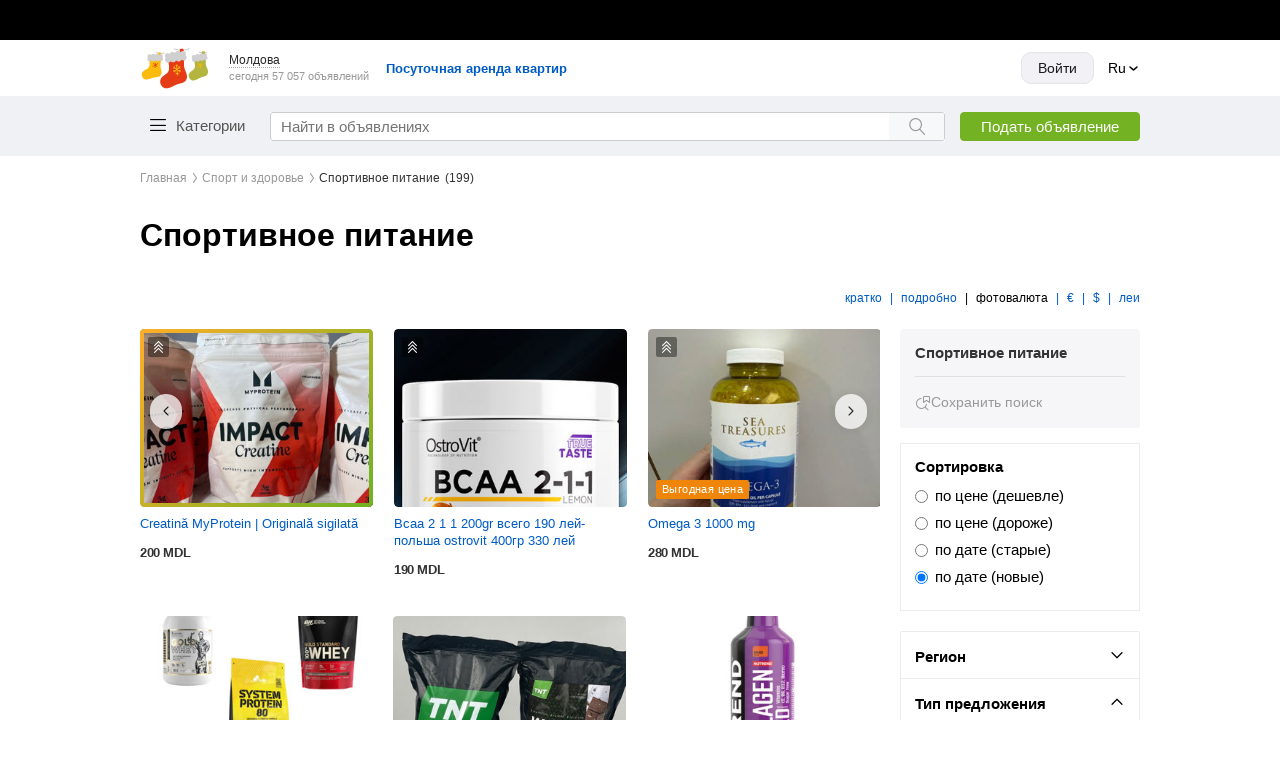

--- FILE ---
content_type: text/html; charset=utf-8
request_url: https://999.md/ru/list/sports-health-and-beauty/nutrition?buy_online=yes
body_size: 62212
content:
<!DOCTYPE html><html lang="ru" data-sentry-component="LocaleLayout" data-sentry-source-file="layout.tsx"><head><meta charSet="utf-8"/><meta name="viewport" content="width=device-width, initial-scale=1, maximum-scale=1, user-scalable=no"/><link rel="preload" as="image" href="/static/images/arrow-up-rounded.svg"/><link rel="stylesheet" href="/assets-master/_next/static/css/8627f3eb3d4709ae.css" data-precedence="next"/><link rel="stylesheet" href="/assets-master/_next/static/css/2bc4c6c1e5e26e24.css" data-precedence="next"/><link rel="stylesheet" href="/assets-master/_next/static/css/8dccdf61381a3467.css" data-precedence="next"/><link rel="stylesheet" href="/assets-master/_next/static/css/b36c3dc2812d752d.css" data-precedence="next"/><link rel="stylesheet" href="/assets-master/_next/static/css/1ea101ae14393801.css" data-precedence="next"/><link rel="stylesheet" href="/assets-master/_next/static/css/afa352f33dff4765.css" data-precedence="next"/><link rel="stylesheet" href="/assets-master/_next/static/css/406387722f7fb10c.css" data-precedence="next"/><link rel="stylesheet" href="/assets-master/_next/static/css/e28254b0524d8f9b.css" data-precedence="next"/><link rel="stylesheet" href="/assets-master/_next/static/css/602d2a2fa60c1246.css" data-precedence="next"/><link rel="stylesheet" href="/assets-master/_next/static/css/bb90f6e6877da6b1.css" data-precedence="next"/><link rel="stylesheet" href="/assets-master/_next/static/css/0d3550d882ff9099.css" data-precedence="next"/><link rel="stylesheet" href="/assets-master/_next/static/css/b86cfbe1c42d6726.css" data-precedence="next"/><link rel="stylesheet" href="/assets-master/_next/static/css/3161e15507145615.css" data-precedence="next"/><link rel="preload" as="script" fetchPriority="low" href="/assets-master/_next/static/chunks/webpack-f542b2a6661559da.js"/><script src="/assets-master/_next/static/chunks/1be50403-d2ac9cc9d7a79359.js" async=""></script><script src="/assets-master/_next/static/chunks/63abe010-e4703b84240570b1.js" async=""></script><script src="/assets-master/_next/static/chunks/4684-ec4d5ad0faec3fc7.js" async=""></script><script src="/assets-master/_next/static/chunks/main-app-18fd6cd4d13a6690.js" async=""></script><script src="/assets-master/_next/static/chunks/5468-04ad4bfc9ba46f82.js" async=""></script><script src="/assets-master/_next/static/chunks/app/not-found-4e561a0f5b9e09bf.js" async=""></script><script src="/assets-master/_next/static/chunks/app/global-error-f9202ab701e19b32.js" async=""></script><script src="/assets-master/_next/static/chunks/7053-a5d166831741584e.js" async=""></script><script src="/assets-master/_next/static/chunks/2020-2a13491dd9faf770.js" async=""></script><script src="/assets-master/_next/static/chunks/8864-e32eb67933c1c646.js" async=""></script><script src="/assets-master/_next/static/chunks/8779-416ae560b0734eaf.js" async=""></script><script src="/assets-master/_next/static/chunks/8665-47a2a807c5427e11.js" async=""></script><script src="/assets-master/_next/static/chunks/6507-5268754cfba8cc1c.js" async=""></script><script src="/assets-master/_next/static/chunks/9777-97604ffaaee40fc0.js" async=""></script><script src="/assets-master/_next/static/chunks/4749-950789d841f49e2f.js" async=""></script><script src="/assets-master/_next/static/chunks/3774-1f2af563015e0356.js" async=""></script><script src="/assets-master/_next/static/chunks/app/%5Blocale%5D/layout-5cf50b3eeaec00bb.js" async=""></script><script src="/assets-master/_next/static/chunks/9667-4b38968026e75c9d.js" async=""></script><script src="/assets-master/_next/static/chunks/4332-3f3b11d19fa4798d.js" async=""></script><script src="/assets-master/_next/static/chunks/7311-108023b3474eb66b.js" async=""></script><script src="/assets-master/_next/static/chunks/527-29335839513e16a9.js" async=""></script><script src="/assets-master/_next/static/chunks/6557-4798ca5e7f1047b9.js" async=""></script><script src="/assets-master/_next/static/chunks/6620-bb41c684ac29a1e5.js" async=""></script><script src="/assets-master/_next/static/chunks/3641-e10b3daacc9a382f.js" async=""></script><script src="/assets-master/_next/static/chunks/app/%5Blocale%5D/(routes)/layout-21c3a2d821f6d2f7.js" async=""></script><script src="/assets-master/_next/static/chunks/app/%5Blocale%5D/(routes)/error-0beaedb9bb40517a.js" async=""></script><script src="/assets-master/_next/static/chunks/2634-bc349873b3e06373.js" async=""></script><script src="/assets-master/_next/static/chunks/9317-7a1ca812ff3292eb.js" async=""></script><script src="/assets-master/_next/static/chunks/3922-9861d4baf0cba5eb.js" async=""></script><script src="/assets-master/_next/static/chunks/2514-b75bedfc0cdf5cbe.js" async=""></script><script src="/assets-master/_next/static/chunks/6894-1c2e2858618123c2.js" async=""></script><script src="/assets-master/_next/static/chunks/app/%5Blocale%5D/(routes)/list/%5Bcategory%5D/%5Bsubcategory%5D/page-9f6801db49be9b72.js" async=""></script><script src="/assets-master/_next/static/chunks/app/%5Blocale%5D/(routes)/(secured)/layout-4e484d6746fed6d7.js" async=""></script><script src="/assets-master/_next/static/chunks/app/%5Blocale%5D/not-found-1071c3fc9573c3d5.js" async=""></script><link rel="preload" href="/static/scripts/prevent-ext-crash-patch.js" as="script"/><link rel="preload" href="https://www.googletagmanager.com/gtm.js?id=GTM-PCBC9W3" as="script"/><link rel="preload" href="https://securepubads.g.doubleclick.net/tag/js/gpt.js" as="script"/><meta name="referrer" content="always" data-sentry-element="meta" data-sentry-source-file="layout.tsx"/><meta name="apple-mobile-web-app-title" content="999.md" data-sentry-element="meta" data-sentry-source-file="layout.tsx"/><meta name="application-name" content="999.md" data-sentry-element="meta" data-sentry-source-file="layout.tsx"/><link rel="apple-touch-icon" href="/static/apple-touch-icon.png"/><link rel="icon" href="/static/apple-touch-icon.png"/><meta name="apple-itunes-app" content="app-id=927359718" data-sentry-element="meta" data-sentry-source-file="layout.tsx"/><meta name="google-play-app" content="app-id=md.simpals.md999" data-sentry-element="meta" data-sentry-source-file="layout.tsx"/><meta property="fb:app_id" content="159220827469771" data-sentry-element="meta" data-sentry-source-file="layout.tsx"/><title>Спортивное питание купить в Кишиневе, Молдова и Тирасполе на 999.md</title><meta name="description" content="Купить в Молдове спортивное питание от частных поставщиков по лучшей цене. Доставка по всей Молдове - крупнейшая доска объявлений Молдовы 999.md"/><meta name="robots" content="index, follow"/><link rel="canonical" href="https://999.md/ru/list/sports-health-and-beauty/nutrition"/><link rel="alternate" hrefLang="ro" href="https://999.md/ro/list/sports-health-and-beauty/nutrition"/><link rel="alternate" hrefLang="ru" href="https://999.md/ru/list/sports-health-and-beauty/nutrition"/><link rel="alternate" hrefLang="x-default" href="https://999.md/ro/list/sports-health-and-beauty/nutrition"/><meta property="og:title" content="Спортивное питание купить в Кишиневе, Молдова и Тирасполе на 999.md"/><meta property="og:description" content="Купить в Молдове спортивное питание от частных поставщиков по лучшей цене. Доставка по всей Молдове - крупнейшая доска объявлений Молдовы 999.md"/><meta property="og:url" content="https://999.md/ru/list/sports-health-and-beauty/nutrition"/><meta property="og:image" content="https://999.md/static/logo-1200x650.png"/><meta property="og:type" content="website"/><meta name="twitter:card" content="summary_large_image"/><meta name="twitter:title" content="Спортивное питание купить в Кишиневе, Молдова и Тирасполе на 999.md"/><meta name="twitter:description" content="Купить в Молдове спортивное питание от частных поставщиков по лучшей цене. Доставка по всей Молдове - крупнейшая доска объявлений Молдовы 999.md"/><meta name="twitter:image" content="https://999.md/static/logo-1200x650.png"/><link rel="icon" href="/favicon.ico" type="image/x-icon" sizes="16x16"/><script>document.querySelectorAll('body link[rel="icon"], body link[rel="apple-touch-icon"]').forEach(el => document.head.appendChild(el))</script><meta name="sentry-trace" content="1ac343b26e1236528f4673f70c0859da-8026181fb6d5ffe1-0"/><meta name="baggage" content="sentry-environment=production,sentry-release=ed815370fe662d2243198f27b5e94d1ac790d3e4,sentry-public_key=8c0da8a1581f038752d958d2e9ae8210,sentry-trace_id=1ac343b26e1236528f4673f70c0859da,sentry-sampled=false,sentry-sample_rand=0.652485983575799,sentry-sample_rate=0.05"/><script src="/assets-master/_next/static/chunks/polyfills-42372ed130431b0a.js" noModule=""></script></head><body><div hidden=""><!--$--><!--/$--></div><script>(self.__next_s=self.__next_s||[]).push(["/static/scripts/prevent-ext-crash-patch.js",{"data-sentry-element":"Script","data-sentry-source-file":"layout.tsx"}])</script><div class="styles_informer___gtbg no-print"><div style="width:100%;height:40px;position:fixed;top:0;left:0;z-index:19995;background-color:#000000"><div style="display:flex;align-items:center;justify-content:space-between;height:40px;margin:0 auto;max-width:1000px"></div></div></div><header class="styles_header__xuQzZ no-print" id="anchor--items"><div class="styles_wrapper__R4lLM" data-sentry-component="HeaderTopSection" data-sentry-source-file="index.tsx"><div class="styles_header__top__section__rgN2z"><a href="/ru" class="styles_header__logo__pmicF" data-testid="logo_999"><img alt="999 Logo" width="70" height="41" src="/static/images/new-year-logo.svg"/></a><div class="styles_header__regions__9ei5_"><div class="styles_regions__sn06A"><div class="styles_regions__toggle__WCyHW" data-testid="select-region"><span>Молдова</span></div><div class="styles_regions__dropdown__Pnyxq"><div class="styles_regions__close__m6WPU"><span>× <!-- -->Закрыть</span></div><ul><li class="styles_regions__list__item__YcB7Q styles_regions__list__item__active__q6RtW">Молдова</li><li class="styles_regions__list__item__YcB7Q">Приднестровье</li><li class="styles_regions__list__item__YcB7Q">Кишинев мун.</li><li class="styles_regions__list__item__YcB7Q">Бельцы мун.</li><li class="styles_regions__list__item__YcB7Q">Тирасполь мун.</li></ul></div></div><p class="styles_ads__count__IHxrk">сегодня 0 объявлений</p></div><!--$!--><template data-dgst="BAILOUT_TO_CLIENT_SIDE_RENDERING"></template><!--/$--></div></div><div class="styles_header__bottom__sCO3g"><div class="styles_wrapper__zqGxU"><div class="styles_header__bottom__section__lqIVF"><div class="HeaderCategory_wrapper__3vE8w" data-sentry-component="HeaderCategory" data-sentry-source-file="index.tsx"><button class="HeaderCategory_categories__button__OMg1j" data-testid="categories-toggle">Категории</button></div><div itemScope="" itemType="https://schema.org/WebSite" class="styles_search__vjShQ" data-sentry-component="Search" data-sentry-source-file="index.tsx"><meta itemProp="url" content="https://999.md/" data-sentry-element="meta" data-sentry-source-file="index.tsx"/><form itemProp="potentialAction" itemScope="" itemType="https://schema.org/SearchAction" class="styles_search__form__LerdV"><meta itemProp="target" content="https://999.md/search?query=" data-sentry-element="meta" data-sentry-source-file="index.tsx"/><input placeholder="Найти в объявлениях" maxLength="40" itemProp="query-input" class="styles_search__form__input__TBZy_" data-testid="search-input" value=""/><button aria-label="Search button" type="submit" class="styles_search__form__submit__i7vlv" data-testid="search-button"></button><span class="styles_cancel__icon__4JyW0" data-testid="search-clear-icon"></span></form></div><div class="styles_button__wrapper__4_a6U"><a data-testid="ad-form-add-ad" class="styles_header__add__ad__YIHhi" href="/ru/add?category=sports-health-and-beauty&amp;subcategory=sports-health-and-beauty%2Fnutrition">Подать объявление</a></div></div></div></div></header><div class="styles_main__content__C4uIg" data-sentry-element="MainContent" data-sentry-source-file="GlobalLayout.tsx"><div class="styles_container__E29Ji styles_loading__o2Ewq" data-sentry-element="Container" data-sentry-component="Container" data-sentry-source-file="index.tsx"><ul class="styles_breadcrumbs__1s9FY no-print" itemScope="" itemType="https://schema.org/BreadcrumbList" data-sentry-component="Breadcrumbs" data-sentry-source-file="index.tsx"><li class="styles_breadcrumbs__item__ify1v" itemProp="itemListElement" itemScope="" itemType="https://schema.org/ListItem"><a itemProp="item" href="/ru"><span itemProp="name">Главная</span></a><meta itemProp="position" content="1"/></li><li class="styles_breadcrumbs__item__ify1v" itemProp="itemListElement" itemScope="" itemType="https://schema.org/ListItem"><a itemProp="item" href="/ru/category/sports-health-and-beauty"><span itemProp="name">Спорт и здоровье</span></a><meta itemProp="position" content="2"/></li><li class="styles_breadcrumbs__item__ify1v" itemProp="itemListElement" itemScope="" itemType="https://schema.org/ListItem"><a itemProp="item" href=""><span itemProp="name">Спортивное питание</span></a><meta itemProp="position" content="3"/><span id="totalAds"></span></li></ul><div class="styles_ads__FsQI6"><div class="styles_ads__header__CRNu9"><h1 class="styles_page__title__xQYeb" data-sentry-component="PageTitle" data-sentry-source-file="index.tsx">Спортивное питание</h1><div class="styles_ads__filters__CPvCO"><div class="styles_ads__filters__type__qlbxl"><div class="styles_view__type__filter__Rx67p" data-testid="view-types" data-sentry-component="AdTypeFilter" data-sentry-source-file="index.tsx"><button class="">кратко</button><button class="">подробно</button><button class="styles_active__Ulxp2">фото</button></div><div class="styles_price__filter__NX79Y" data-testid="currencies" data-sentry-component="AdPriceFilter" data-sentry-source-file="index.tsx"><button class="styles_active__kClRM">валюта</button><button class="">€</button><button class="">$</button><button class="">леи</button></div></div></div></div><div class="styles_ads__list__ALKhX"><div class="styles_ads__wrapper___DvPs"><div class="styles_slider__container__iy1O_" data-sentry-component="AdCarousel" data-sentry-source-file="index.tsx"><div class="styles_slider__track__Ay4Mw styles_loading__lPg6Y" data-testid="slick-track"><div style="display:flex;flex-wrap:wrap;margin-right:-20px" data-sentry-component="AdPhotoSkeletons" data-sentry-source-file="index.tsx"><div class="AdPhoto_wrapper__gAOIH AdPhoto_wrapper__skeleton__rHjT7" data-sentry-component="AdPhotoItemSkeleton" data-sentry-source-file="Skeleton.tsx"><div class="AdPhoto_image__BMixw"><span class="AdPhoto_image__BMixw"><div class="AdPhoto_image__skeleton__rvUpB"></div></span></div><span class="AdPhoto_info__link__OwhY6 AdPhoto_info__skelet__oBzQt">                             </span><br/><span class="AdPhoto_price__IrviV"><span>        </span></span></div><div class="AdPhoto_wrapper__gAOIH AdPhoto_wrapper__skeleton__rHjT7" data-sentry-component="AdPhotoItemSkeleton" data-sentry-source-file="Skeleton.tsx"><div class="AdPhoto_image__BMixw"><span class="AdPhoto_image__BMixw"><div class="AdPhoto_image__skeleton__rvUpB"></div></span></div><span class="AdPhoto_info__link__OwhY6 AdPhoto_info__skelet__oBzQt">                             </span><br/><span class="AdPhoto_price__IrviV"><span>        </span></span></div><div class="AdPhoto_wrapper__gAOIH AdPhoto_wrapper__skeleton__rHjT7" data-sentry-component="AdPhotoItemSkeleton" data-sentry-source-file="Skeleton.tsx"><div class="AdPhoto_image__BMixw"><span class="AdPhoto_image__BMixw"><div class="AdPhoto_image__skeleton__rvUpB"></div></span></div><span class="AdPhoto_info__link__OwhY6 AdPhoto_info__skelet__oBzQt">                             </span><br/><span class="AdPhoto_price__IrviV"><span>        </span></span></div></div></div></div><div style="display:flex;flex-wrap:wrap;margin-right:-20px" data-sentry-component="AdPhotoSkeletons" data-sentry-source-file="index.tsx"><div class="AdPhoto_wrapper__gAOIH AdPhoto_wrapper__skeleton__rHjT7" data-sentry-component="AdPhotoItemSkeleton" data-sentry-source-file="Skeleton.tsx"><div class="AdPhoto_image__BMixw"><span class="AdPhoto_image__BMixw"><div class="AdPhoto_image__skeleton__rvUpB"></div></span></div><span class="AdPhoto_info__link__OwhY6 AdPhoto_info__skelet__oBzQt">                             </span><br/><span class="AdPhoto_price__IrviV"><span>        </span></span></div><div class="AdPhoto_wrapper__gAOIH AdPhoto_wrapper__skeleton__rHjT7" data-sentry-component="AdPhotoItemSkeleton" data-sentry-source-file="Skeleton.tsx"><div class="AdPhoto_image__BMixw"><span class="AdPhoto_image__BMixw"><div class="AdPhoto_image__skeleton__rvUpB"></div></span></div><span class="AdPhoto_info__link__OwhY6 AdPhoto_info__skelet__oBzQt">                             </span><br/><span class="AdPhoto_price__IrviV"><span>        </span></span></div><div class="AdPhoto_wrapper__gAOIH AdPhoto_wrapper__skeleton__rHjT7" data-sentry-component="AdPhotoItemSkeleton" data-sentry-source-file="Skeleton.tsx"><div class="AdPhoto_image__BMixw"><span class="AdPhoto_image__BMixw"><div class="AdPhoto_image__skeleton__rvUpB"></div></span></div><span class="AdPhoto_info__link__OwhY6 AdPhoto_info__skelet__oBzQt">                             </span><br/><span class="AdPhoto_price__IrviV"><span>        </span></span></div><div class="AdPhoto_wrapper__gAOIH AdPhoto_wrapper__skeleton__rHjT7" data-sentry-component="AdPhotoItemSkeleton" data-sentry-source-file="Skeleton.tsx"><div class="AdPhoto_image__BMixw"><span class="AdPhoto_image__BMixw"><div class="AdPhoto_image__skeleton__rvUpB"></div></span></div><span class="AdPhoto_info__link__OwhY6 AdPhoto_info__skelet__oBzQt">                             </span><br/><span class="AdPhoto_price__IrviV"><span>        </span></span></div><div class="AdPhoto_wrapper__gAOIH AdPhoto_wrapper__skeleton__rHjT7" data-sentry-component="AdPhotoItemSkeleton" data-sentry-source-file="Skeleton.tsx"><div class="AdPhoto_image__BMixw"><span class="AdPhoto_image__BMixw"><div class="AdPhoto_image__skeleton__rvUpB"></div></span></div><span class="AdPhoto_info__link__OwhY6 AdPhoto_info__skelet__oBzQt">                             </span><br/><span class="AdPhoto_price__IrviV"><span>        </span></span></div><div class="AdPhoto_wrapper__gAOIH AdPhoto_wrapper__skeleton__rHjT7" data-sentry-component="AdPhotoItemSkeleton" data-sentry-source-file="Skeleton.tsx"><div class="AdPhoto_image__BMixw"><span class="AdPhoto_image__BMixw"><div class="AdPhoto_image__skeleton__rvUpB"></div></span></div><span class="AdPhoto_info__link__OwhY6 AdPhoto_info__skelet__oBzQt">                             </span><br/><span class="AdPhoto_price__IrviV"><span>        </span></span></div><div class="AdPhoto_wrapper__gAOIH AdPhoto_wrapper__skeleton__rHjT7" data-sentry-component="AdPhotoItemSkeleton" data-sentry-source-file="Skeleton.tsx"><div class="AdPhoto_image__BMixw"><span class="AdPhoto_image__BMixw"><div class="AdPhoto_image__skeleton__rvUpB"></div></span></div><span class="AdPhoto_info__link__OwhY6 AdPhoto_info__skelet__oBzQt">                             </span><br/><span class="AdPhoto_price__IrviV"><span>        </span></span></div><div class="AdPhoto_wrapper__gAOIH AdPhoto_wrapper__skeleton__rHjT7" data-sentry-component="AdPhotoItemSkeleton" data-sentry-source-file="Skeleton.tsx"><div class="AdPhoto_image__BMixw"><span class="AdPhoto_image__BMixw"><div class="AdPhoto_image__skeleton__rvUpB"></div></span></div><span class="AdPhoto_info__link__OwhY6 AdPhoto_info__skelet__oBzQt">                             </span><br/><span class="AdPhoto_price__IrviV"><span>        </span></span></div><div class="AdPhoto_wrapper__gAOIH AdPhoto_wrapper__skeleton__rHjT7" data-sentry-component="AdPhotoItemSkeleton" data-sentry-source-file="Skeleton.tsx"><div class="AdPhoto_image__BMixw"><span class="AdPhoto_image__BMixw"><div class="AdPhoto_image__skeleton__rvUpB"></div></span></div><span class="AdPhoto_info__link__OwhY6 AdPhoto_info__skelet__oBzQt">                             </span><br/><span class="AdPhoto_price__IrviV"><span>        </span></span></div><div class="AdPhoto_wrapper__gAOIH AdPhoto_wrapper__skeleton__rHjT7" data-sentry-component="AdPhotoItemSkeleton" data-sentry-source-file="Skeleton.tsx"><div class="AdPhoto_image__BMixw"><span class="AdPhoto_image__BMixw"><div class="AdPhoto_image__skeleton__rvUpB"></div></span></div><span class="AdPhoto_info__link__OwhY6 AdPhoto_info__skelet__oBzQt">                             </span><br/><span class="AdPhoto_price__IrviV"><span>        </span></span></div><div class="AdPhoto_wrapper__gAOIH AdPhoto_wrapper__skeleton__rHjT7" data-sentry-component="AdPhotoItemSkeleton" data-sentry-source-file="Skeleton.tsx"><div class="AdPhoto_image__BMixw"><span class="AdPhoto_image__BMixw"><div class="AdPhoto_image__skeleton__rvUpB"></div></span></div><span class="AdPhoto_info__link__OwhY6 AdPhoto_info__skelet__oBzQt">                             </span><br/><span class="AdPhoto_price__IrviV"><span>        </span></span></div><div class="AdPhoto_wrapper__gAOIH AdPhoto_wrapper__skeleton__rHjT7" data-sentry-component="AdPhotoItemSkeleton" data-sentry-source-file="Skeleton.tsx"><div class="AdPhoto_image__BMixw"><span class="AdPhoto_image__BMixw"><div class="AdPhoto_image__skeleton__rvUpB"></div></span></div><span class="AdPhoto_info__link__OwhY6 AdPhoto_info__skelet__oBzQt">                             </span><br/><span class="AdPhoto_price__IrviV"><span>        </span></span></div><div class="AdPhoto_wrapper__gAOIH AdPhoto_wrapper__skeleton__rHjT7" data-sentry-component="AdPhotoItemSkeleton" data-sentry-source-file="Skeleton.tsx"><div class="AdPhoto_image__BMixw"><span class="AdPhoto_image__BMixw"><div class="AdPhoto_image__skeleton__rvUpB"></div></span></div><span class="AdPhoto_info__link__OwhY6 AdPhoto_info__skelet__oBzQt">                             </span><br/><span class="AdPhoto_price__IrviV"><span>        </span></span></div><div class="AdPhoto_wrapper__gAOIH AdPhoto_wrapper__skeleton__rHjT7" data-sentry-component="AdPhotoItemSkeleton" data-sentry-source-file="Skeleton.tsx"><div class="AdPhoto_image__BMixw"><span class="AdPhoto_image__BMixw"><div class="AdPhoto_image__skeleton__rvUpB"></div></span></div><span class="AdPhoto_info__link__OwhY6 AdPhoto_info__skelet__oBzQt">                             </span><br/><span class="AdPhoto_price__IrviV"><span>        </span></span></div><div class="AdPhoto_wrapper__gAOIH AdPhoto_wrapper__skeleton__rHjT7" data-sentry-component="AdPhotoItemSkeleton" data-sentry-source-file="Skeleton.tsx"><div class="AdPhoto_image__BMixw"><span class="AdPhoto_image__BMixw"><div class="AdPhoto_image__skeleton__rvUpB"></div></span></div><span class="AdPhoto_info__link__OwhY6 AdPhoto_info__skelet__oBzQt">                             </span><br/><span class="AdPhoto_price__IrviV"><span>        </span></span></div><div class="AdPhoto_wrapper__gAOIH AdPhoto_wrapper__skeleton__rHjT7" data-sentry-component="AdPhotoItemSkeleton" data-sentry-source-file="Skeleton.tsx"><div class="AdPhoto_image__BMixw"><span class="AdPhoto_image__BMixw"><div class="AdPhoto_image__skeleton__rvUpB"></div></span></div><span class="AdPhoto_info__link__OwhY6 AdPhoto_info__skelet__oBzQt">                             </span><br/><span class="AdPhoto_price__IrviV"><span>        </span></span></div><div class="AdPhoto_wrapper__gAOIH AdPhoto_wrapper__skeleton__rHjT7" data-sentry-component="AdPhotoItemSkeleton" data-sentry-source-file="Skeleton.tsx"><div class="AdPhoto_image__BMixw"><span class="AdPhoto_image__BMixw"><div class="AdPhoto_image__skeleton__rvUpB"></div></span></div><span class="AdPhoto_info__link__OwhY6 AdPhoto_info__skelet__oBzQt">                             </span><br/><span class="AdPhoto_price__IrviV"><span>        </span></span></div><div class="AdPhoto_wrapper__gAOIH AdPhoto_wrapper__skeleton__rHjT7" data-sentry-component="AdPhotoItemSkeleton" data-sentry-source-file="Skeleton.tsx"><div class="AdPhoto_image__BMixw"><span class="AdPhoto_image__BMixw"><div class="AdPhoto_image__skeleton__rvUpB"></div></span></div><span class="AdPhoto_info__link__OwhY6 AdPhoto_info__skelet__oBzQt">                             </span><br/><span class="AdPhoto_price__IrviV"><span>        </span></span></div><div class="AdPhoto_wrapper__gAOIH AdPhoto_wrapper__skeleton__rHjT7" data-sentry-component="AdPhotoItemSkeleton" data-sentry-source-file="Skeleton.tsx"><div class="AdPhoto_image__BMixw"><span class="AdPhoto_image__BMixw"><div class="AdPhoto_image__skeleton__rvUpB"></div></span></div><span class="AdPhoto_info__link__OwhY6 AdPhoto_info__skelet__oBzQt">                             </span><br/><span class="AdPhoto_price__IrviV"><span>        </span></span></div><div class="AdPhoto_wrapper__gAOIH AdPhoto_wrapper__skeleton__rHjT7" data-sentry-component="AdPhotoItemSkeleton" data-sentry-source-file="Skeleton.tsx"><div class="AdPhoto_image__BMixw"><span class="AdPhoto_image__BMixw"><div class="AdPhoto_image__skeleton__rvUpB"></div></span></div><span class="AdPhoto_info__link__OwhY6 AdPhoto_info__skelet__oBzQt">                             </span><br/><span class="AdPhoto_price__IrviV"><span>        </span></span></div><div class="AdPhoto_wrapper__gAOIH AdPhoto_wrapper__skeleton__rHjT7" data-sentry-component="AdPhotoItemSkeleton" data-sentry-source-file="Skeleton.tsx"><div class="AdPhoto_image__BMixw"><span class="AdPhoto_image__BMixw"><div class="AdPhoto_image__skeleton__rvUpB"></div></span></div><span class="AdPhoto_info__link__OwhY6 AdPhoto_info__skelet__oBzQt">                             </span><br/><span class="AdPhoto_price__IrviV"><span>        </span></span></div><div class="AdPhoto_wrapper__gAOIH AdPhoto_wrapper__skeleton__rHjT7" data-sentry-component="AdPhotoItemSkeleton" data-sentry-source-file="Skeleton.tsx"><div class="AdPhoto_image__BMixw"><span class="AdPhoto_image__BMixw"><div class="AdPhoto_image__skeleton__rvUpB"></div></span></div><span class="AdPhoto_info__link__OwhY6 AdPhoto_info__skelet__oBzQt">                             </span><br/><span class="AdPhoto_price__IrviV"><span>        </span></span></div><div class="AdPhoto_wrapper__gAOIH AdPhoto_wrapper__skeleton__rHjT7" data-sentry-component="AdPhotoItemSkeleton" data-sentry-source-file="Skeleton.tsx"><div class="AdPhoto_image__BMixw"><span class="AdPhoto_image__BMixw"><div class="AdPhoto_image__skeleton__rvUpB"></div></span></div><span class="AdPhoto_info__link__OwhY6 AdPhoto_info__skelet__oBzQt">                             </span><br/><span class="AdPhoto_price__IrviV"><span>        </span></span></div><div class="AdPhoto_wrapper__gAOIH AdPhoto_wrapper__skeleton__rHjT7" data-sentry-component="AdPhotoItemSkeleton" data-sentry-source-file="Skeleton.tsx"><div class="AdPhoto_image__BMixw"><span class="AdPhoto_image__BMixw"><div class="AdPhoto_image__skeleton__rvUpB"></div></span></div><span class="AdPhoto_info__link__OwhY6 AdPhoto_info__skelet__oBzQt">                             </span><br/><span class="AdPhoto_price__IrviV"><span>        </span></span></div><div class="AdPhoto_wrapper__gAOIH AdPhoto_wrapper__skeleton__rHjT7" data-sentry-component="AdPhotoItemSkeleton" data-sentry-source-file="Skeleton.tsx"><div class="AdPhoto_image__BMixw"><span class="AdPhoto_image__BMixw"><div class="AdPhoto_image__skeleton__rvUpB"></div></span></div><span class="AdPhoto_info__link__OwhY6 AdPhoto_info__skelet__oBzQt">                             </span><br/><span class="AdPhoto_price__IrviV"><span>        </span></span></div><div class="AdPhoto_wrapper__gAOIH AdPhoto_wrapper__skeleton__rHjT7" data-sentry-component="AdPhotoItemSkeleton" data-sentry-source-file="Skeleton.tsx"><div class="AdPhoto_image__BMixw"><span class="AdPhoto_image__BMixw"><div class="AdPhoto_image__skeleton__rvUpB"></div></span></div><span class="AdPhoto_info__link__OwhY6 AdPhoto_info__skelet__oBzQt">                             </span><br/><span class="AdPhoto_price__IrviV"><span>        </span></span></div><div class="AdPhoto_wrapper__gAOIH AdPhoto_wrapper__skeleton__rHjT7" data-sentry-component="AdPhotoItemSkeleton" data-sentry-source-file="Skeleton.tsx"><div class="AdPhoto_image__BMixw"><span class="AdPhoto_image__BMixw"><div class="AdPhoto_image__skeleton__rvUpB"></div></span></div><span class="AdPhoto_info__link__OwhY6 AdPhoto_info__skelet__oBzQt">                             </span><br/><span class="AdPhoto_price__IrviV"><span>        </span></span></div><div class="AdPhoto_wrapper__gAOIH AdPhoto_wrapper__skeleton__rHjT7" data-sentry-component="AdPhotoItemSkeleton" data-sentry-source-file="Skeleton.tsx"><div class="AdPhoto_image__BMixw"><span class="AdPhoto_image__BMixw"><div class="AdPhoto_image__skeleton__rvUpB"></div></span></div><span class="AdPhoto_info__link__OwhY6 AdPhoto_info__skelet__oBzQt">                             </span><br/><span class="AdPhoto_price__IrviV"><span>        </span></span></div><div class="AdPhoto_wrapper__gAOIH AdPhoto_wrapper__skeleton__rHjT7" data-sentry-component="AdPhotoItemSkeleton" data-sentry-source-file="Skeleton.tsx"><div class="AdPhoto_image__BMixw"><span class="AdPhoto_image__BMixw"><div class="AdPhoto_image__skeleton__rvUpB"></div></span></div><span class="AdPhoto_info__link__OwhY6 AdPhoto_info__skelet__oBzQt">                             </span><br/><span class="AdPhoto_price__IrviV"><span>        </span></span></div><div class="AdPhoto_wrapper__gAOIH AdPhoto_wrapper__skeleton__rHjT7" data-sentry-component="AdPhotoItemSkeleton" data-sentry-source-file="Skeleton.tsx"><div class="AdPhoto_image__BMixw"><span class="AdPhoto_image__BMixw"><div class="AdPhoto_image__skeleton__rvUpB"></div></span></div><span class="AdPhoto_info__link__OwhY6 AdPhoto_info__skelet__oBzQt">                             </span><br/><span class="AdPhoto_price__IrviV"><span>        </span></span></div><div class="AdPhoto_wrapper__gAOIH AdPhoto_wrapper__skeleton__rHjT7" data-sentry-component="AdPhotoItemSkeleton" data-sentry-source-file="Skeleton.tsx"><div class="AdPhoto_image__BMixw"><span class="AdPhoto_image__BMixw"><div class="AdPhoto_image__skeleton__rvUpB"></div></span></div><span class="AdPhoto_info__link__OwhY6 AdPhoto_info__skelet__oBzQt">                             </span><br/><span class="AdPhoto_price__IrviV"><span>        </span></span></div><div class="AdPhoto_wrapper__gAOIH AdPhoto_wrapper__skeleton__rHjT7" data-sentry-component="AdPhotoItemSkeleton" data-sentry-source-file="Skeleton.tsx"><div class="AdPhoto_image__BMixw"><span class="AdPhoto_image__BMixw"><div class="AdPhoto_image__skeleton__rvUpB"></div></span></div><span class="AdPhoto_info__link__OwhY6 AdPhoto_info__skelet__oBzQt">                             </span><br/><span class="AdPhoto_price__IrviV"><span>        </span></span></div><div class="AdPhoto_wrapper__gAOIH AdPhoto_wrapper__skeleton__rHjT7" data-sentry-component="AdPhotoItemSkeleton" data-sentry-source-file="Skeleton.tsx"><div class="AdPhoto_image__BMixw"><span class="AdPhoto_image__BMixw"><div class="AdPhoto_image__skeleton__rvUpB"></div></span></div><span class="AdPhoto_info__link__OwhY6 AdPhoto_info__skelet__oBzQt">                             </span><br/><span class="AdPhoto_price__IrviV"><span>        </span></span></div><div class="AdPhoto_wrapper__gAOIH AdPhoto_wrapper__skeleton__rHjT7" data-sentry-component="AdPhotoItemSkeleton" data-sentry-source-file="Skeleton.tsx"><div class="AdPhoto_image__BMixw"><span class="AdPhoto_image__BMixw"><div class="AdPhoto_image__skeleton__rvUpB"></div></span></div><span class="AdPhoto_info__link__OwhY6 AdPhoto_info__skelet__oBzQt">                             </span><br/><span class="AdPhoto_price__IrviV"><span>        </span></span></div><div class="AdPhoto_wrapper__gAOIH AdPhoto_wrapper__skeleton__rHjT7" data-sentry-component="AdPhotoItemSkeleton" data-sentry-source-file="Skeleton.tsx"><div class="AdPhoto_image__BMixw"><span class="AdPhoto_image__BMixw"><div class="AdPhoto_image__skeleton__rvUpB"></div></span></div><span class="AdPhoto_info__link__OwhY6 AdPhoto_info__skelet__oBzQt">                             </span><br/><span class="AdPhoto_price__IrviV"><span>        </span></span></div><div class="AdPhoto_wrapper__gAOIH AdPhoto_wrapper__skeleton__rHjT7" data-sentry-component="AdPhotoItemSkeleton" data-sentry-source-file="Skeleton.tsx"><div class="AdPhoto_image__BMixw"><span class="AdPhoto_image__BMixw"><div class="AdPhoto_image__skeleton__rvUpB"></div></span></div><span class="AdPhoto_info__link__OwhY6 AdPhoto_info__skelet__oBzQt">                             </span><br/><span class="AdPhoto_price__IrviV"><span>        </span></span></div><div class="AdPhoto_wrapper__gAOIH AdPhoto_wrapper__skeleton__rHjT7" data-sentry-component="AdPhotoItemSkeleton" data-sentry-source-file="Skeleton.tsx"><div class="AdPhoto_image__BMixw"><span class="AdPhoto_image__BMixw"><div class="AdPhoto_image__skeleton__rvUpB"></div></span></div><span class="AdPhoto_info__link__OwhY6 AdPhoto_info__skelet__oBzQt">                             </span><br/><span class="AdPhoto_price__IrviV"><span>        </span></span></div><div class="AdPhoto_wrapper__gAOIH AdPhoto_wrapper__skeleton__rHjT7" data-sentry-component="AdPhotoItemSkeleton" data-sentry-source-file="Skeleton.tsx"><div class="AdPhoto_image__BMixw"><span class="AdPhoto_image__BMixw"><div class="AdPhoto_image__skeleton__rvUpB"></div></span></div><span class="AdPhoto_info__link__OwhY6 AdPhoto_info__skelet__oBzQt">                             </span><br/><span class="AdPhoto_price__IrviV"><span>        </span></span></div><div class="AdPhoto_wrapper__gAOIH AdPhoto_wrapper__skeleton__rHjT7" data-sentry-component="AdPhotoItemSkeleton" data-sentry-source-file="Skeleton.tsx"><div class="AdPhoto_image__BMixw"><span class="AdPhoto_image__BMixw"><div class="AdPhoto_image__skeleton__rvUpB"></div></span></div><span class="AdPhoto_info__link__OwhY6 AdPhoto_info__skelet__oBzQt">                             </span><br/><span class="AdPhoto_price__IrviV"><span>        </span></span></div><div class="AdPhoto_wrapper__gAOIH AdPhoto_wrapper__skeleton__rHjT7" data-sentry-component="AdPhotoItemSkeleton" data-sentry-source-file="Skeleton.tsx"><div class="AdPhoto_image__BMixw"><span class="AdPhoto_image__BMixw"><div class="AdPhoto_image__skeleton__rvUpB"></div></span></div><span class="AdPhoto_info__link__OwhY6 AdPhoto_info__skelet__oBzQt">                             </span><br/><span class="AdPhoto_price__IrviV"><span>        </span></span></div><div class="AdPhoto_wrapper__gAOIH AdPhoto_wrapper__skeleton__rHjT7" data-sentry-component="AdPhotoItemSkeleton" data-sentry-source-file="Skeleton.tsx"><div class="AdPhoto_image__BMixw"><span class="AdPhoto_image__BMixw"><div class="AdPhoto_image__skeleton__rvUpB"></div></span></div><span class="AdPhoto_info__link__OwhY6 AdPhoto_info__skelet__oBzQt">                             </span><br/><span class="AdPhoto_price__IrviV"><span>        </span></span></div><div class="AdPhoto_wrapper__gAOIH AdPhoto_wrapper__skeleton__rHjT7" data-sentry-component="AdPhotoItemSkeleton" data-sentry-source-file="Skeleton.tsx"><div class="AdPhoto_image__BMixw"><span class="AdPhoto_image__BMixw"><div class="AdPhoto_image__skeleton__rvUpB"></div></span></div><span class="AdPhoto_info__link__OwhY6 AdPhoto_info__skelet__oBzQt">                             </span><br/><span class="AdPhoto_price__IrviV"><span>        </span></span></div><div class="AdPhoto_wrapper__gAOIH AdPhoto_wrapper__skeleton__rHjT7" data-sentry-component="AdPhotoItemSkeleton" data-sentry-source-file="Skeleton.tsx"><div class="AdPhoto_image__BMixw"><span class="AdPhoto_image__BMixw"><div class="AdPhoto_image__skeleton__rvUpB"></div></span></div><span class="AdPhoto_info__link__OwhY6 AdPhoto_info__skelet__oBzQt">                             </span><br/><span class="AdPhoto_price__IrviV"><span>        </span></span></div><div class="AdPhoto_wrapper__gAOIH AdPhoto_wrapper__skeleton__rHjT7" data-sentry-component="AdPhotoItemSkeleton" data-sentry-source-file="Skeleton.tsx"><div class="AdPhoto_image__BMixw"><span class="AdPhoto_image__BMixw"><div class="AdPhoto_image__skeleton__rvUpB"></div></span></div><span class="AdPhoto_info__link__OwhY6 AdPhoto_info__skelet__oBzQt">                             </span><br/><span class="AdPhoto_price__IrviV"><span>        </span></span></div><div class="AdPhoto_wrapper__gAOIH AdPhoto_wrapper__skeleton__rHjT7" data-sentry-component="AdPhotoItemSkeleton" data-sentry-source-file="Skeleton.tsx"><div class="AdPhoto_image__BMixw"><span class="AdPhoto_image__BMixw"><div class="AdPhoto_image__skeleton__rvUpB"></div></span></div><span class="AdPhoto_info__link__OwhY6 AdPhoto_info__skelet__oBzQt">                             </span><br/><span class="AdPhoto_price__IrviV"><span>        </span></span></div><div class="AdPhoto_wrapper__gAOIH AdPhoto_wrapper__skeleton__rHjT7" data-sentry-component="AdPhotoItemSkeleton" data-sentry-source-file="Skeleton.tsx"><div class="AdPhoto_image__BMixw"><span class="AdPhoto_image__BMixw"><div class="AdPhoto_image__skeleton__rvUpB"></div></span></div><span class="AdPhoto_info__link__OwhY6 AdPhoto_info__skelet__oBzQt">                             </span><br/><span class="AdPhoto_price__IrviV"><span>        </span></span></div><div class="AdPhoto_wrapper__gAOIH AdPhoto_wrapper__skeleton__rHjT7" data-sentry-component="AdPhotoItemSkeleton" data-sentry-source-file="Skeleton.tsx"><div class="AdPhoto_image__BMixw"><span class="AdPhoto_image__BMixw"><div class="AdPhoto_image__skeleton__rvUpB"></div></span></div><span class="AdPhoto_info__link__OwhY6 AdPhoto_info__skelet__oBzQt">                             </span><br/><span class="AdPhoto_price__IrviV"><span>        </span></span></div><div class="AdPhoto_wrapper__gAOIH AdPhoto_wrapper__skeleton__rHjT7" data-sentry-component="AdPhotoItemSkeleton" data-sentry-source-file="Skeleton.tsx"><div class="AdPhoto_image__BMixw"><span class="AdPhoto_image__BMixw"><div class="AdPhoto_image__skeleton__rvUpB"></div></span></div><span class="AdPhoto_info__link__OwhY6 AdPhoto_info__skelet__oBzQt">                             </span><br/><span class="AdPhoto_price__IrviV"><span>        </span></span></div><div class="AdPhoto_wrapper__gAOIH AdPhoto_wrapper__skeleton__rHjT7" data-sentry-component="AdPhotoItemSkeleton" data-sentry-source-file="Skeleton.tsx"><div class="AdPhoto_image__BMixw"><span class="AdPhoto_image__BMixw"><div class="AdPhoto_image__skeleton__rvUpB"></div></span></div><span class="AdPhoto_info__link__OwhY6 AdPhoto_info__skelet__oBzQt">                             </span><br/><span class="AdPhoto_price__IrviV"><span>        </span></span></div><div class="AdPhoto_wrapper__gAOIH AdPhoto_wrapper__skeleton__rHjT7" data-sentry-component="AdPhotoItemSkeleton" data-sentry-source-file="Skeleton.tsx"><div class="AdPhoto_image__BMixw"><span class="AdPhoto_image__BMixw"><div class="AdPhoto_image__skeleton__rvUpB"></div></span></div><span class="AdPhoto_info__link__OwhY6 AdPhoto_info__skelet__oBzQt">                             </span><br/><span class="AdPhoto_price__IrviV"><span>        </span></span></div><div class="AdPhoto_wrapper__gAOIH AdPhoto_wrapper__skeleton__rHjT7" data-sentry-component="AdPhotoItemSkeleton" data-sentry-source-file="Skeleton.tsx"><div class="AdPhoto_image__BMixw"><span class="AdPhoto_image__BMixw"><div class="AdPhoto_image__skeleton__rvUpB"></div></span></div><span class="AdPhoto_info__link__OwhY6 AdPhoto_info__skelet__oBzQt">                             </span><br/><span class="AdPhoto_price__IrviV"><span>        </span></span></div><div class="AdPhoto_wrapper__gAOIH AdPhoto_wrapper__skeleton__rHjT7" data-sentry-component="AdPhotoItemSkeleton" data-sentry-source-file="Skeleton.tsx"><div class="AdPhoto_image__BMixw"><span class="AdPhoto_image__BMixw"><div class="AdPhoto_image__skeleton__rvUpB"></div></span></div><span class="AdPhoto_info__link__OwhY6 AdPhoto_info__skelet__oBzQt">                             </span><br/><span class="AdPhoto_price__IrviV"><span>        </span></span></div><div class="AdPhoto_wrapper__gAOIH AdPhoto_wrapper__skeleton__rHjT7" data-sentry-component="AdPhotoItemSkeleton" data-sentry-source-file="Skeleton.tsx"><div class="AdPhoto_image__BMixw"><span class="AdPhoto_image__BMixw"><div class="AdPhoto_image__skeleton__rvUpB"></div></span></div><span class="AdPhoto_info__link__OwhY6 AdPhoto_info__skelet__oBzQt">                             </span><br/><span class="AdPhoto_price__IrviV"><span>        </span></span></div><div class="AdPhoto_wrapper__gAOIH AdPhoto_wrapper__skeleton__rHjT7" data-sentry-component="AdPhotoItemSkeleton" data-sentry-source-file="Skeleton.tsx"><div class="AdPhoto_image__BMixw"><span class="AdPhoto_image__BMixw"><div class="AdPhoto_image__skeleton__rvUpB"></div></span></div><span class="AdPhoto_info__link__OwhY6 AdPhoto_info__skelet__oBzQt">                             </span><br/><span class="AdPhoto_price__IrviV"><span>        </span></span></div><div class="AdPhoto_wrapper__gAOIH AdPhoto_wrapper__skeleton__rHjT7" data-sentry-component="AdPhotoItemSkeleton" data-sentry-source-file="Skeleton.tsx"><div class="AdPhoto_image__BMixw"><span class="AdPhoto_image__BMixw"><div class="AdPhoto_image__skeleton__rvUpB"></div></span></div><span class="AdPhoto_info__link__OwhY6 AdPhoto_info__skelet__oBzQt">                             </span><br/><span class="AdPhoto_price__IrviV"><span>        </span></span></div><div class="AdPhoto_wrapper__gAOIH AdPhoto_wrapper__skeleton__rHjT7" data-sentry-component="AdPhotoItemSkeleton" data-sentry-source-file="Skeleton.tsx"><div class="AdPhoto_image__BMixw"><span class="AdPhoto_image__BMixw"><div class="AdPhoto_image__skeleton__rvUpB"></div></span></div><span class="AdPhoto_info__link__OwhY6 AdPhoto_info__skelet__oBzQt">                             </span><br/><span class="AdPhoto_price__IrviV"><span>        </span></span></div><div class="AdPhoto_wrapper__gAOIH AdPhoto_wrapper__skeleton__rHjT7" data-sentry-component="AdPhotoItemSkeleton" data-sentry-source-file="Skeleton.tsx"><div class="AdPhoto_image__BMixw"><span class="AdPhoto_image__BMixw"><div class="AdPhoto_image__skeleton__rvUpB"></div></span></div><span class="AdPhoto_info__link__OwhY6 AdPhoto_info__skelet__oBzQt">                             </span><br/><span class="AdPhoto_price__IrviV"><span>        </span></span></div><div class="AdPhoto_wrapper__gAOIH AdPhoto_wrapper__skeleton__rHjT7" data-sentry-component="AdPhotoItemSkeleton" data-sentry-source-file="Skeleton.tsx"><div class="AdPhoto_image__BMixw"><span class="AdPhoto_image__BMixw"><div class="AdPhoto_image__skeleton__rvUpB"></div></span></div><span class="AdPhoto_info__link__OwhY6 AdPhoto_info__skelet__oBzQt">                             </span><br/><span class="AdPhoto_price__IrviV"><span>        </span></span></div><div class="AdPhoto_wrapper__gAOIH AdPhoto_wrapper__skeleton__rHjT7" data-sentry-component="AdPhotoItemSkeleton" data-sentry-source-file="Skeleton.tsx"><div class="AdPhoto_image__BMixw"><span class="AdPhoto_image__BMixw"><div class="AdPhoto_image__skeleton__rvUpB"></div></span></div><span class="AdPhoto_info__link__OwhY6 AdPhoto_info__skelet__oBzQt">                             </span><br/><span class="AdPhoto_price__IrviV"><span>        </span></span></div><div class="AdPhoto_wrapper__gAOIH AdPhoto_wrapper__skeleton__rHjT7" data-sentry-component="AdPhotoItemSkeleton" data-sentry-source-file="Skeleton.tsx"><div class="AdPhoto_image__BMixw"><span class="AdPhoto_image__BMixw"><div class="AdPhoto_image__skeleton__rvUpB"></div></span></div><span class="AdPhoto_info__link__OwhY6 AdPhoto_info__skelet__oBzQt">                             </span><br/><span class="AdPhoto_price__IrviV"><span>        </span></span></div><div class="AdPhoto_wrapper__gAOIH AdPhoto_wrapper__skeleton__rHjT7" data-sentry-component="AdPhotoItemSkeleton" data-sentry-source-file="Skeleton.tsx"><div class="AdPhoto_image__BMixw"><span class="AdPhoto_image__BMixw"><div class="AdPhoto_image__skeleton__rvUpB"></div></span></div><span class="AdPhoto_info__link__OwhY6 AdPhoto_info__skelet__oBzQt">                             </span><br/><span class="AdPhoto_price__IrviV"><span>        </span></span></div><div class="AdPhoto_wrapper__gAOIH AdPhoto_wrapper__skeleton__rHjT7" data-sentry-component="AdPhotoItemSkeleton" data-sentry-source-file="Skeleton.tsx"><div class="AdPhoto_image__BMixw"><span class="AdPhoto_image__BMixw"><div class="AdPhoto_image__skeleton__rvUpB"></div></span></div><span class="AdPhoto_info__link__OwhY6 AdPhoto_info__skelet__oBzQt">                             </span><br/><span class="AdPhoto_price__IrviV"><span>        </span></span></div><div class="AdPhoto_wrapper__gAOIH AdPhoto_wrapper__skeleton__rHjT7" data-sentry-component="AdPhotoItemSkeleton" data-sentry-source-file="Skeleton.tsx"><div class="AdPhoto_image__BMixw"><span class="AdPhoto_image__BMixw"><div class="AdPhoto_image__skeleton__rvUpB"></div></span></div><span class="AdPhoto_info__link__OwhY6 AdPhoto_info__skelet__oBzQt">                             </span><br/><span class="AdPhoto_price__IrviV"><span>        </span></span></div><div class="AdPhoto_wrapper__gAOIH AdPhoto_wrapper__skeleton__rHjT7" data-sentry-component="AdPhotoItemSkeleton" data-sentry-source-file="Skeleton.tsx"><div class="AdPhoto_image__BMixw"><span class="AdPhoto_image__BMixw"><div class="AdPhoto_image__skeleton__rvUpB"></div></span></div><span class="AdPhoto_info__link__OwhY6 AdPhoto_info__skelet__oBzQt">                             </span><br/><span class="AdPhoto_price__IrviV"><span>        </span></span></div><div class="AdPhoto_wrapper__gAOIH AdPhoto_wrapper__skeleton__rHjT7" data-sentry-component="AdPhotoItemSkeleton" data-sentry-source-file="Skeleton.tsx"><div class="AdPhoto_image__BMixw"><span class="AdPhoto_image__BMixw"><div class="AdPhoto_image__skeleton__rvUpB"></div></span></div><span class="AdPhoto_info__link__OwhY6 AdPhoto_info__skelet__oBzQt">                             </span><br/><span class="AdPhoto_price__IrviV"><span>        </span></span></div><div class="AdPhoto_wrapper__gAOIH AdPhoto_wrapper__skeleton__rHjT7" data-sentry-component="AdPhotoItemSkeleton" data-sentry-source-file="Skeleton.tsx"><div class="AdPhoto_image__BMixw"><span class="AdPhoto_image__BMixw"><div class="AdPhoto_image__skeleton__rvUpB"></div></span></div><span class="AdPhoto_info__link__OwhY6 AdPhoto_info__skelet__oBzQt">                             </span><br/><span class="AdPhoto_price__IrviV"><span>        </span></span></div><div class="AdPhoto_wrapper__gAOIH AdPhoto_wrapper__skeleton__rHjT7" data-sentry-component="AdPhotoItemSkeleton" data-sentry-source-file="Skeleton.tsx"><div class="AdPhoto_image__BMixw"><span class="AdPhoto_image__BMixw"><div class="AdPhoto_image__skeleton__rvUpB"></div></span></div><span class="AdPhoto_info__link__OwhY6 AdPhoto_info__skelet__oBzQt">                             </span><br/><span class="AdPhoto_price__IrviV"><span>        </span></span></div><div class="AdPhoto_wrapper__gAOIH AdPhoto_wrapper__skeleton__rHjT7" data-sentry-component="AdPhotoItemSkeleton" data-sentry-source-file="Skeleton.tsx"><div class="AdPhoto_image__BMixw"><span class="AdPhoto_image__BMixw"><div class="AdPhoto_image__skeleton__rvUpB"></div></span></div><span class="AdPhoto_info__link__OwhY6 AdPhoto_info__skelet__oBzQt">                             </span><br/><span class="AdPhoto_price__IrviV"><span>        </span></span></div><div class="AdPhoto_wrapper__gAOIH AdPhoto_wrapper__skeleton__rHjT7" data-sentry-component="AdPhotoItemSkeleton" data-sentry-source-file="Skeleton.tsx"><div class="AdPhoto_image__BMixw"><span class="AdPhoto_image__BMixw"><div class="AdPhoto_image__skeleton__rvUpB"></div></span></div><span class="AdPhoto_info__link__OwhY6 AdPhoto_info__skelet__oBzQt">                             </span><br/><span class="AdPhoto_price__IrviV"><span>        </span></span></div><div class="AdPhoto_wrapper__gAOIH AdPhoto_wrapper__skeleton__rHjT7" data-sentry-component="AdPhotoItemSkeleton" data-sentry-source-file="Skeleton.tsx"><div class="AdPhoto_image__BMixw"><span class="AdPhoto_image__BMixw"><div class="AdPhoto_image__skeleton__rvUpB"></div></span></div><span class="AdPhoto_info__link__OwhY6 AdPhoto_info__skelet__oBzQt">                             </span><br/><span class="AdPhoto_price__IrviV"><span>        </span></span></div><div class="AdPhoto_wrapper__gAOIH AdPhoto_wrapper__skeleton__rHjT7" data-sentry-component="AdPhotoItemSkeleton" data-sentry-source-file="Skeleton.tsx"><div class="AdPhoto_image__BMixw"><span class="AdPhoto_image__BMixw"><div class="AdPhoto_image__skeleton__rvUpB"></div></span></div><span class="AdPhoto_info__link__OwhY6 AdPhoto_info__skelet__oBzQt">                             </span><br/><span class="AdPhoto_price__IrviV"><span>        </span></span></div><div class="AdPhoto_wrapper__gAOIH AdPhoto_wrapper__skeleton__rHjT7" data-sentry-component="AdPhotoItemSkeleton" data-sentry-source-file="Skeleton.tsx"><div class="AdPhoto_image__BMixw"><span class="AdPhoto_image__BMixw"><div class="AdPhoto_image__skeleton__rvUpB"></div></span></div><span class="AdPhoto_info__link__OwhY6 AdPhoto_info__skelet__oBzQt">                             </span><br/><span class="AdPhoto_price__IrviV"><span>        </span></span></div><div class="AdPhoto_wrapper__gAOIH AdPhoto_wrapper__skeleton__rHjT7" data-sentry-component="AdPhotoItemSkeleton" data-sentry-source-file="Skeleton.tsx"><div class="AdPhoto_image__BMixw"><span class="AdPhoto_image__BMixw"><div class="AdPhoto_image__skeleton__rvUpB"></div></span></div><span class="AdPhoto_info__link__OwhY6 AdPhoto_info__skelet__oBzQt">                             </span><br/><span class="AdPhoto_price__IrviV"><span>        </span></span></div><div class="AdPhoto_wrapper__gAOIH AdPhoto_wrapper__skeleton__rHjT7" data-sentry-component="AdPhotoItemSkeleton" data-sentry-source-file="Skeleton.tsx"><div class="AdPhoto_image__BMixw"><span class="AdPhoto_image__BMixw"><div class="AdPhoto_image__skeleton__rvUpB"></div></span></div><span class="AdPhoto_info__link__OwhY6 AdPhoto_info__skelet__oBzQt">                             </span><br/><span class="AdPhoto_price__IrviV"><span>        </span></span></div><div class="AdPhoto_wrapper__gAOIH AdPhoto_wrapper__skeleton__rHjT7" data-sentry-component="AdPhotoItemSkeleton" data-sentry-source-file="Skeleton.tsx"><div class="AdPhoto_image__BMixw"><span class="AdPhoto_image__BMixw"><div class="AdPhoto_image__skeleton__rvUpB"></div></span></div><span class="AdPhoto_info__link__OwhY6 AdPhoto_info__skelet__oBzQt">                             </span><br/><span class="AdPhoto_price__IrviV"><span>        </span></span></div><div class="AdPhoto_wrapper__gAOIH AdPhoto_wrapper__skeleton__rHjT7" data-sentry-component="AdPhotoItemSkeleton" data-sentry-source-file="Skeleton.tsx"><div class="AdPhoto_image__BMixw"><span class="AdPhoto_image__BMixw"><div class="AdPhoto_image__skeleton__rvUpB"></div></span></div><span class="AdPhoto_info__link__OwhY6 AdPhoto_info__skelet__oBzQt">                             </span><br/><span class="AdPhoto_price__IrviV"><span>        </span></span></div><div class="AdPhoto_wrapper__gAOIH AdPhoto_wrapper__skeleton__rHjT7" data-sentry-component="AdPhotoItemSkeleton" data-sentry-source-file="Skeleton.tsx"><div class="AdPhoto_image__BMixw"><span class="AdPhoto_image__BMixw"><div class="AdPhoto_image__skeleton__rvUpB"></div></span></div><span class="AdPhoto_info__link__OwhY6 AdPhoto_info__skelet__oBzQt">                             </span><br/><span class="AdPhoto_price__IrviV"><span>        </span></span></div><div class="AdPhoto_wrapper__gAOIH AdPhoto_wrapper__skeleton__rHjT7" data-sentry-component="AdPhotoItemSkeleton" data-sentry-source-file="Skeleton.tsx"><div class="AdPhoto_image__BMixw"><span class="AdPhoto_image__BMixw"><div class="AdPhoto_image__skeleton__rvUpB"></div></span></div><span class="AdPhoto_info__link__OwhY6 AdPhoto_info__skelet__oBzQt">                             </span><br/><span class="AdPhoto_price__IrviV"><span>        </span></span></div></div><div class="styles_adlist__3YsgA styles_flex__9wOfD"></div><div class="styles_slider__container__iy1O_" data-sentry-component="AdCarousel" data-sentry-source-file="index.tsx"><div class="styles_slider__track__Ay4Mw styles_loading__lPg6Y" data-testid="slick-track"><div style="display:flex;flex-wrap:wrap;margin-right:-20px" data-sentry-component="AdPhotoSkeletons" data-sentry-source-file="index.tsx"><div class="AdPhoto_wrapper__gAOIH AdPhoto_wrapper__skeleton__rHjT7" data-sentry-component="AdPhotoItemSkeleton" data-sentry-source-file="Skeleton.tsx"><div class="AdPhoto_image__BMixw"><span class="AdPhoto_image__BMixw"><div class="AdPhoto_image__skeleton__rvUpB"></div></span></div><span class="AdPhoto_info__link__OwhY6 AdPhoto_info__skelet__oBzQt">                             </span><br/><span class="AdPhoto_price__IrviV"><span>        </span></span></div><div class="AdPhoto_wrapper__gAOIH AdPhoto_wrapper__skeleton__rHjT7" data-sentry-component="AdPhotoItemSkeleton" data-sentry-source-file="Skeleton.tsx"><div class="AdPhoto_image__BMixw"><span class="AdPhoto_image__BMixw"><div class="AdPhoto_image__skeleton__rvUpB"></div></span></div><span class="AdPhoto_info__link__OwhY6 AdPhoto_info__skelet__oBzQt">                             </span><br/><span class="AdPhoto_price__IrviV"><span>        </span></span></div><div class="AdPhoto_wrapper__gAOIH AdPhoto_wrapper__skeleton__rHjT7" data-sentry-component="AdPhotoItemSkeleton" data-sentry-source-file="Skeleton.tsx"><div class="AdPhoto_image__BMixw"><span class="AdPhoto_image__BMixw"><div class="AdPhoto_image__skeleton__rvUpB"></div></span></div><span class="AdPhoto_info__link__OwhY6 AdPhoto_info__skelet__oBzQt">                             </span><br/><span class="AdPhoto_price__IrviV"><span>        </span></span></div></div></div></div></div><aside class="styles_filters__aside__Anbsg"><div class="styles_filters__sticky__extend__tOqFq"></div><div class="styles_filters__sticky__wrapper__VQdu7"><div class="styles_filters__subscribe__QL4Md" data-sentry-component="Subscribe" data-sentry-source-file="index.tsx"><div class="styles_filters__subscribe__wrapper__yOo1U"><h3 class="styles_filters__subscribe__title__MZpfs">Спортивное питание</h3></div><hr class="styles_filters__subscribe__hr__sBCfz"/><div class="styles_filters__subscribe__wrapper__yOo1U"><button data-testid="save-search-button" class="styles_search__fY_Eh styles_subscribe__filters__X1u8B" disabled="" data-tooltip-id="subscribe" data-sentry-element="SubscribeButton" data-sentry-source-file="index.tsx" data-sentry-component="SubscribeButton">Сохранить поиск</button></div></div><form><div class="styles_container__zV_sb" data-sentry-component="SortBy" data-sentry-source-file="index.tsx"><button type="button" class="styles_title__oVlZm" data-testid="sort-by" data-sentry-component="FilterItem" data-sentry-source-file="index.tsx"><span>Сортировка<!-- --> <sup></sup></span></button><div class="styles_sort__m87GW"><label for="filter-price_asc" data-testid="sort-by-price_asc" class="styles_sort__option__WDRsG"><input id="filter-price_asc" type="radio" name="sort_type" value="price_asc"/><span>по цене (дешевле)</span></label><label for="filter-price_desc" data-testid="sort-by-price_desc" class="styles_sort__option__WDRsG"><input id="filter-price_desc" type="radio" name="sort_type" value="price_desc"/><span>по цене (дороже)</span></label><label for="filter-date_asc" data-testid="sort-by-date_asc" class="styles_sort__option__WDRsG"><input id="filter-date_asc" type="radio" name="sort_type" value="date_asc"/><span>по дате (старые)</span></label><label for="filter-date_desc" data-testid="sort-by-date_desc" class="styles_sort__option__WDRsG"><input id="filter-date_desc" type="radio" name="sort_type" checked="" value="date_desc"/><span>по дате (новые)</span></label></div></div><div class="styles_filters__xqDar"><div class="" data-index="0" data-sentry-component="Filter" data-sentry-source-file="index.tsx"><button type="button" class="styles_title__oVlZm" data-testid="filter_type_options_290" data-sentry-component="FilterItem" data-sentry-source-file="index.tsx"><span>Регион<!-- --> <sup></sup></span><i class="styles_arrow__down__V3ABu" data-test-id="arrow_down_icon"></i></button><div class="styles_filter__content__9iNun"></div></div><div class="styles_expanded__T0p0R" data-index="1" data-sentry-component="Filter" data-sentry-source-file="index.tsx"><button type="button" class="styles_title__oVlZm" data-testid="filter_type_options_16" data-sentry-component="FilterItem" data-sentry-source-file="index.tsx"><span>Тип предложения<!-- --> <sup></sup></span><i class="styles_arrow__up__MKyBb" data-test-id="arrow_up_icon"></i></button><div class="styles_filter__content__9iNun styles_expanded__T0p0R"><div class="styles_checkbox__ONbig" data-id="776"><div class="styles_checkbox__wrapper__yPE0Z" data-sentry-component="CheckboxItem" data-sentry-source-file="index.tsx"><input id="option-776" type="checkbox" data-testid="option-776-level1" name="o_16_1" value="776"/><label for="option-776" data-testid="option-776">Продам</label></div></div></div></div><div class="styles_expanded__T0p0R" data-index="2" data-sentry-component="Filter" data-sentry-source-file="index.tsx"><button type="button" class="styles_title__oVlZm" data-testid="filter_type_range_6" data-sentry-component="FilterItem" data-sentry-source-file="index.tsx"><span>Цена<!-- --> <sup></sup></span><i class="styles_arrow__up__MKyBb" data-test-id="arrow_up_icon"></i></button><div class="styles_filter__content__9iNun styles_expanded__T0p0R"><div><div class="styles_measurement__z__Zl"><div class="styles_measurement__MQQz_" data-sentry-component="InputFilter" data-sentry-source-file="index.tsx"><input type="text" data-testid="input-from" class="styles_measurement__input__znA4g" placeholder="от" maxLength="8" name="from_6_2" value=""/></div><div class="styles_measurement__MQQz_" data-sentry-component="InputFilter" data-sentry-source-file="index.tsx"><input type="text" data-testid="input-to" class="styles_measurement__input__znA4g" placeholder="до" maxLength="8" name="to_6_2" value=""/></div><div class="styles_measurement__units__YnPjJ"><select class="styles_measurement__select___qDWE"><option value="mdl">MDL</option><option value="eur">€</option><option value="usd">$</option></select></div></div></div></div></div><div class="styles_expanded__T0p0R" data-index="3" data-sentry-component="Filter" data-sentry-source-file="index.tsx"><button type="button" class="styles_title__oVlZm" data-testid="filter_type_options_1412" data-sentry-component="FilterItem" data-sentry-source-file="index.tsx"><span>Тип<!-- --> <sup></sup></span><i class="styles_arrow__up__MKyBb" data-test-id="arrow_up_icon"></i></button><div class="styles_filter__content__9iNun styles_expanded__T0p0R"><div class="styles_checkbox__ONbig" data-id="21510"><div class="styles_checkbox__wrapper__yPE0Z" data-sentry-component="CheckboxItem" data-sentry-source-file="index.tsx"><input id="option-21510" type="checkbox" data-testid="option-21510-level1" name="o_1412_1021" value="21510"/><label for="option-21510" data-testid="option-21510">BCAA, аминокислоты</label></div></div><div class="styles_checkbox__ONbig" data-id="23615"><div class="styles_checkbox__wrapper__yPE0Z" data-sentry-component="CheckboxItem" data-sentry-source-file="index.tsx"><input id="option-23615" type="checkbox" data-testid="option-23615-level1" name="o_1412_1021" value="23615"/><label for="option-23615" data-testid="option-23615">Антиоксиданты</label></div></div><div class="styles_checkbox__ONbig" data-id="21513"><div class="styles_checkbox__wrapper__yPE0Z" data-sentry-component="CheckboxItem" data-sentry-source-file="index.tsx"><input id="option-21513" type="checkbox" data-testid="option-21513-level1" name="o_1412_1021" value="21513"/><label for="option-21513" data-testid="option-21513">Витамины и добавки</label></div></div><div class="styles_checkbox__ONbig" data-id="21509"><div class="styles_checkbox__wrapper__yPE0Z" data-sentry-component="CheckboxItem" data-sentry-source-file="index.tsx"><input id="option-21509" type="checkbox" data-testid="option-21509-level1" name="o_1412_1021" value="21509"/><label for="option-21509" data-testid="option-21509">Гейнеры</label></div></div><div class="styles_checkbox__ONbig" data-id="21428"><div class="styles_checkbox__wrapper__yPE0Z" data-sentry-component="CheckboxItem" data-sentry-source-file="index.tsx"><input id="option-21428" type="checkbox" data-testid="option-21428-level1" name="o_1412_1021" value="21428"/><label for="option-21428" data-testid="option-21428">Другое</label></div></div><div class="styles_checkbox__ONbig" data-id="21511"><div class="styles_checkbox__wrapper__yPE0Z" data-sentry-component="CheckboxItem" data-sentry-source-file="index.tsx"><input id="option-21511" type="checkbox" data-testid="option-21511-level1" name="o_1412_1021" value="21511"/><label for="option-21511" data-testid="option-21511">Жиросжигатели</label></div></div><div class="styles_checkbox__ONbig" data-id="21512"><div class="styles_checkbox__wrapper__yPE0Z" data-sentry-component="CheckboxItem" data-sentry-source-file="index.tsx"><input id="option-21512" type="checkbox" data-testid="option-21512-level1" name="o_1412_1021" value="21512"/><label for="option-21512" data-testid="option-21512">Креатин</label></div></div><div class="styles_checkbox__ONbig" data-id="23616"><div class="styles_checkbox__wrapper__yPE0Z" data-sentry-component="CheckboxItem" data-sentry-source-file="index.tsx"><input id="option-23616" type="checkbox" data-testid="option-23616-level1" name="o_1412_1021" value="23616"/><label for="option-23616" data-testid="option-23616">Предтренир. комплексы</label></div></div><div class="styles_checkbox__ONbig" data-id="23614"><div class="styles_checkbox__wrapper__yPE0Z" data-sentry-component="CheckboxItem" data-sentry-source-file="index.tsx"><input id="option-23614" type="checkbox" data-testid="option-23614-level1" name="o_1412_1021" value="23614"/><label for="option-23614" data-testid="option-23614">Препараты для суставов</label></div></div><div class="styles_checkbox__ONbig" data-id="23611"><div class="styles_checkbox__wrapper__yPE0Z" data-sentry-component="CheckboxItem" data-sentry-source-file="index.tsx"><input id="option-23611" type="checkbox" data-testid="option-23611-level1" name="o_1412_1021" value="23611"/><label for="option-23611" data-testid="option-23611">Продукты для вегетарианцев</label></div></div><div class="styles_checkbox__ONbig" data-id="23610"><div class="styles_checkbox__wrapper__yPE0Z" data-sentry-component="CheckboxItem" data-sentry-source-file="index.tsx"><input id="option-23610" type="checkbox" data-testid="option-23610-level1" name="o_1412_1021" value="23610"/><label for="option-23610" data-testid="option-23610">Протеиновые батончики</label></div></div><div class="styles_checkbox__ONbig" data-id="21508"><div class="styles_checkbox__wrapper__yPE0Z" data-sentry-component="CheckboxItem" data-sentry-source-file="index.tsx"><input id="option-21508" type="checkbox" data-testid="option-21508-level1" name="o_1412_1021" value="21508"/><label for="option-21508" data-testid="option-21508">Протеины</label></div></div><div class="styles_checkbox__ONbig" data-id="23612"><div class="styles_checkbox__wrapper__yPE0Z" data-sentry-component="CheckboxItem" data-sentry-source-file="index.tsx"><input id="option-23612" type="checkbox" data-testid="option-23612-level1" name="o_1412_1021" value="23612"/><label for="option-23612" data-testid="option-23612">Тестостероновые бустеры</label></div></div><div class="styles_checkbox__ONbig" data-id="23618"><div class="styles_checkbox__wrapper__yPE0Z" data-sentry-component="CheckboxItem" data-sentry-source-file="index.tsx"><input id="option-23618" type="checkbox" data-testid="option-23618-level1" name="o_1412_1021" value="23618"/><label for="option-23618" data-testid="option-23618">Энергетики</label></div></div></div></div></div><!--$!--><template data-dgst="BAILOUT_TO_CLIENT_SIDE_RENDERING"></template><!--/$--></form><div class="styles_ad__banner__ntIeO styles_aside__B9SNa"></div><a class="styles_ad__banner__link__fHTol" href="https://sales.simpals.com/?utm_source=999&amp;utm_medium=organic&amp;utm_campaign=banner240x400"><button class="Button_button__gLzwe Button_type__default__blue__text__P9O7P Button_full__width__Pqw5t" data-sentry-component="Button" data-sentry-source-file="index.tsx">Купить рекламу на сайте</button></a></div></aside></div></div></div><!--$--><!--/$--></div><footer class="styles_footer__HUzZM no-print" data-sentry-component="Footer" data-sentry-source-file="index.tsx"><div class="styles_container__E29Ji" data-sentry-element="Container" data-sentry-source-file="index.tsx" data-sentry-component="Container"><div class="styles_footer__topSection__5lePy"><div class="styles_footer__list__oqwqW" data-sentry-component="FooterCard" data-sentry-source-file="index.tsx"><div class="styles_footer__list__title___6t_W">Info</div><div class="styles_footer__list__item__jFnAQ"><a target="_self" href="/ru/info/about">О проекте</a></div><div class="styles_footer__list__item__jFnAQ"><a target="_self" href="/ru/landing/payment">Способы оплаты</a></div><div class="styles_footer__list__item__jFnAQ"><a target="_self" href="/ru/blog">Блог</a></div><div class="styles_footer__list__item__jFnAQ"><a target="_self" href="https://business.999.md/ru/tariffs/">Business</a></div><div class="styles_footer__list__item__jFnAQ"><a target="_self" href="https://business.999.md/ru/api/">API</a></div><div class="styles_footer__list__item__jFnAQ"><a target="_self" href="https://simpals.999.md/ru/job">Вакансии</a></div><div class="styles_footer__list__item__jFnAQ"><a target="_self" href="/ru/sitemap">Карта сайта</a></div></div><div class="styles_footer__list__oqwqW" data-sentry-component="FooterCard" data-sentry-source-file="index.tsx"><div class="styles_footer__list__title___6t_W">Support</div><div class="styles_footer__list__item__jFnAQ"><a target="_self" href="/ru/info/rules">Правила</a></div><div class="styles_footer__list__item__jFnAQ"><a target="_blank" href="https://simpals.999.md/ru/desktop/">Часто задаваемые вопросы</a></div><div class="styles_footer__list__item__jFnAQ"><a target="_self" href="/ru/info/recommendations">Рекомендации</a></div><div class="styles_footer__list__item__jFnAQ"><a target="_blank" href="https://simpals.999.md/ru/bezopasnosti">Советы по безопасности</a></div><div class="styles_footer__list__item__jFnAQ"><a target="_self" href="/ru/info/privacy-policy">Политика конфиденциальности</a></div><div class="styles_footer__list__item__jFnAQ"><span>Поддержка: </span><a href="tel:+37322888002" target="_self">+(373) 22 888002</a></div><div class="styles_footer__list__item__jFnAQ"><span>эл.почта: </span><a href="mailto:info@999.md" target="_self">info@999.md</a></div><div class="styles_footer__list__item__jFnAQ"><a target="_self" href="https://calendly.com/simpals-support/consult">Запись на консультацию</a></div><div class="styles_footer__list__item__jFnAQ"><a target="_self" href="https://simpals.999.md/ru/ideas">Банк идей</a></div></div><div class="styles_footer__list__oqwqW" data-sentry-component="FooterCard" data-sentry-source-file="index.tsx"><div class="styles_footer__list__title___6t_W">Mobile</div><div class="styles_footer__list__item__jFnAQ"><a target="_self" href="/ru/info/apps">999 Apps</a></div></div><div class="styles_footer__list__oqwqW" data-sentry-component="FooterCard" data-sentry-source-file="index.tsx"><div class="styles_footer__list__title___6t_W">Promo</div><div class="styles_footer__list__item__jFnAQ"><a target="_self" href="https://sales.simpals.com/?utm_source=999&amp;utm_medium=organic&amp;utm_campaign=footer">Купить рекламу на сайте</a></div><div class="styles_footer__list__item__jFnAQ"><a target="_self" href="/ru/info/ad">Продвижение объявления</a></div></div><div class="styles_footer__list__oqwqW" data-sentry-component="FooterCard" data-sentry-source-file="index.tsx"><div class="styles_footer__list__title___6t_W">Social</div><div class="styles_footer__list__icons__4nx72"><a aria-label="Link to facebook" target="_blank" class="styles_footer__list__icon__RMHTW" href="https://www.facebook.com/www999md/"><span class="styles_footer__list__facebook__wDyBl"></span></a><a aria-label="Link to instagram" target="_blank" class="styles_footer__list__icon__RMHTW" href="https://www.instagram.com/999.md/"><span class="styles_footer__list__instagram__MQ4JS"></span></a><a aria-label="Link to tiktok" target="_blank" class="styles_footer__list__icon__RMHTW" href="https://www.tiktok.com/@999.moldovamd"><span class="styles_footer__list__tiktok__nXgot"></span></a><a aria-label="Link to mastercard" target="_blank" class="styles_footer__list__icon__RMHTW" href="https://999.md/landing/payment"><img alt="mastercard" width="26" height="26" src="/static/images/mastercard.svg"/></a><a aria-label="Link to visa" target="_blank" class="styles_footer__list__icon__RMHTW" href="https://999.md/landing/payment"><span class="styles_footer__list__visa__zYgNF"></span></a></div></div></div><div class="styles_footer__bottomSection__xvjUN"><a class="" target="_blank" href="https://stiri.md"><img alt="stiri_logo" width="60" height="25" src="/static/images/stiri.svg"/></a><a class="" target="_blank" href="https://achizitii.md/"><img alt="achizitii_logo" width="88" height="20" src="/static/images/achizitii.svg"/></a><a class="" target="_blank" href="https://ftrm.md/"><img alt="triatlon_logo" width="110" height="20" src="/static/images/triatlon.svg"/></a><a class="styles_simpals__KleYG" target="_blank" href="https://simpals.md/"><img alt="simpals_logo" width="115" height="46" src="/static/images/simpals.svg"/></a><a class="" target="_blank" href="https://point.md/"><img alt="new-point-logo_logo" width="80" height="20" src="/static/images/new-point-logo.svg"/></a><a class="" target="_blank" href="https://afisha.md/ru?utm_source=999_desktop&amp;utm_medium=footer"><img alt="afisha_logo" width="67" height="23" src="/static/images/afisha.svg"/></a><a class="" target="_blank" href="https://sporter.md/ru/events/"><img alt="sporter-new_logo" width="60" height="26" src="/static/images/sporter-new.svg"/></a><span class="styles_footer__copy__WQKxW">© 1999—<!-- -->2026</span></div></div></footer><button class="styles_scroll__top__OP6Ku" style="bottom:10px" data-sentry-component="ScrollToTop" data-sentry-source-file="index.tsx"><img src="/static/images/arrow-up-rounded.svg" width="40" height="40" alt="arrow-up"/></button><!--$!--><template data-dgst="BAILOUT_TO_CLIENT_SIDE_RENDERING"></template><!--/$--><div id="overlays"></div><div id="tooltip"></div><script src="/assets-master/_next/static/chunks/webpack-f542b2a6661559da.js" async=""></script><script>(self.__next_f=self.__next_f||[]).push([0])</script><script>self.__next_f.push([1,"1:\"$Sreact.fragment\"\n2:I[60441,[],\"\"]\n3:I[50525,[],\"\"]\n4:I[5468,[\"5468\",\"static/chunks/5468-04ad4bfc9ba46f82.js\",\"4345\",\"static/chunks/app/not-found-4e561a0f5b9e09bf.js\"],\"\"]\n8:I[77983,[],\"OutletBoundary\"]\nb:I[81365,[],\"AsyncMetadataOutlet\"]\nd:I[77983,[],\"ViewportBoundary\"]\nf:I[77983,[],\"MetadataBoundary\"]\n11:I[51618,[\"4219\",\"static/chunks/app/global-error-f9202ab701e19b32.js\"],\"default\"]\n12:\"$Sreact.suspense\"\n13:I[81365,[],\"AsyncMetadata\"]\n15:I[47385,[\"5468\",\"static/chunks/5468-04ad4bfc9ba46f82.js\",\"7053\",\"static/chunks/7053-a5d166831741584e.js\",\"2020\",\"static/chunks/2020-2a13491dd9faf770.js\",\"8864\",\"static/chunks/8864-e32eb67933c1c646.js\",\"8779\",\"static/chunks/8779-416ae560b0734eaf.js\",\"8665\",\"static/chunks/8665-47a2a807c5427e11.js\",\"6507\",\"static/chunks/6507-5268754cfba8cc1c.js\",\"9777\",\"static/chunks/9777-97604ffaaee40fc0.js\",\"4749\",\"static/chunks/4749-950789d841f49e2f.js\",\"3774\",\"static/chunks/3774-1f2af563015e0356.js\",\"8450\",\"static/chunks/app/%5Blocale%5D/layout-5cf50b3eeaec00bb.js\"],\"\"]\n17:I[12541,[\"5468\",\"static/chunks/5468-04ad4bfc9ba46f82.js\",\"7053\",\"static/chunks/7053-a5d166831741584e.js\",\"2020\",\"static/chunks/2020-2a13491dd9faf770.js\",\"8864\",\"static/chunks/8864-e32eb67933c1c646.js\",\"8779\",\"static/chunks/8779-416ae560b0734eaf.js\",\"8665\",\"static/chunks/8665-47a2a807c5427e11.js\",\"6507\",\"static/chunks/6507-5268754cfba8cc1c.js\",\"9777\",\"static/chunks/9777-97604ffaaee40fc0.js\",\"4749\",\"static/chunks/4749-950789d841f49e2f.js\",\"3774\",\"static/chunks/3774-1f2af563015e0356.js\",\"8450\",\"static/chunks/app/%5Blocale%5D/layout-5cf50b3eeaec00bb.js\"],\"GoogleTagManager\"]\n18:I[51969,[\"5468\",\"static/chunks/5468-04ad4bfc9ba46f82.js\",\"7053\",\"static/chunks/7053-a5d166831741584e.js\",\"2020\",\"static/chunks/2020-2a13491dd9faf770.js\",\"8864\",\"static/chunks/8864-e32eb67933c1c646.js\",\"8779\",\"static/chunks/8779-416ae560b0734eaf.js\",\"8665\",\"static/chunks/8665-47a2a807c5427e11.js\",\"6507\",\"static/chunks/6507-5268754cfba8cc1c.js\",\"9777\",\"static/chunks/9777-97604ffaaee40fc0.js\",\"4749\",\"static/chunks/4749-950789d841f49e2f.js\",\"3774\",\"static/"])</script><script>self.__next_f.push([1,"chunks/3774-1f2af563015e0356.js\",\"8450\",\"static/chunks/app/%5Blocale%5D/layout-5cf50b3eeaec00bb.js\"],\"default\"]\n19:I[1842,[\"5468\",\"static/chunks/5468-04ad4bfc9ba46f82.js\",\"7053\",\"static/chunks/7053-a5d166831741584e.js\",\"2020\",\"static/chunks/2020-2a13491dd9faf770.js\",\"8864\",\"static/chunks/8864-e32eb67933c1c646.js\",\"8779\",\"static/chunks/8779-416ae560b0734eaf.js\",\"8665\",\"static/chunks/8665-47a2a807c5427e11.js\",\"6507\",\"static/chunks/6507-5268754cfba8cc1c.js\",\"9777\",\"static/chunks/9777-97604ffaaee40fc0.js\",\"4749\",\"static/chunks/4749-950789d841f49e2f.js\",\"3774\",\"static/chunks/3774-1f2af563015e0356.js\",\"8450\",\"static/chunks/app/%5Blocale%5D/layout-5cf50b3eeaec00bb.js\"],\"default\"]\n1a:I[36830,[\"5468\",\"static/chunks/5468-04ad4bfc9ba46f82.js\",\"7053\",\"static/chunks/7053-a5d166831741584e.js\",\"2020\",\"static/chunks/2020-2a13491dd9faf770.js\",\"8864\",\"static/chunks/8864-e32eb67933c1c646.js\",\"8779\",\"static/chunks/8779-416ae560b0734eaf.js\",\"8665\",\"static/chunks/8665-47a2a807c5427e11.js\",\"9667\",\"static/chunks/9667-4b38968026e75c9d.js\",\"4332\",\"static/chunks/4332-3f3b11d19fa4798d.js\",\"7311\",\"static/chunks/7311-108023b3474eb66b.js\",\"4749\",\"static/chunks/4749-950789d841f49e2f.js\",\"3774\",\"static/chunks/3774-1f2af563015e0356.js\",\"527\",\"static/chunks/527-29335839513e16a9.js\",\"6557\",\"static/chunks/6557-4798ca5e7f1047b9.js\",\"6620\",\"static/chunks/6620-bb41c684ac29a1e5.js\",\"3641\",\"static/chunks/3641-e10b3daacc9a382f.js\",\"9052\",\"static/chunks/app/%5Blocale%5D/(routes)/layout-21c3a2d821f6d2f7.js\"],\"default\"]\n1b:I[46957,[\"5468\",\"static/chunks/5468-04ad4bfc9ba46f82.js\",\"7053\",\"static/chunks/7053-a5d166831741584e.js\",\"2020\",\"static/chunks/2020-2a13491dd9faf770.js\",\"8864\",\"static/chunks/8864-e32eb67933c1c646.js\",\"8779\",\"static/chunks/8779-416ae560b0734eaf.js\",\"8665\",\"static/chunks/8665-47a2a807c5427e11.js\",\"9667\",\"static/chunks/9667-4b38968026e75c9d.js\",\"4332\",\"static/chunks/4332-3f3b11d19fa4798d.js\",\"7311\",\"static/chunks/7311-108023b3474eb66b.js\",\"4749\",\"static/chunks/4749-950789d841f49e2f.js\",\"3774\",\"static/chunks/3774-1f2af563015e0356.js\",\"527\",\"s"])</script><script>self.__next_f.push([1,"tatic/chunks/527-29335839513e16a9.js\",\"6557\",\"static/chunks/6557-4798ca5e7f1047b9.js\",\"6620\",\"static/chunks/6620-bb41c684ac29a1e5.js\",\"3641\",\"static/chunks/3641-e10b3daacc9a382f.js\",\"9052\",\"static/chunks/app/%5Blocale%5D/(routes)/layout-21c3a2d821f6d2f7.js\"],\"default\"]\n1c:I[48019,[\"7053\",\"static/chunks/7053-a5d166831741584e.js\",\"4749\",\"static/chunks/4749-950789d841f49e2f.js\",\"2468\",\"static/chunks/app/%5Blocale%5D/(routes)/error-0beaedb9bb40517a.js\"],\"default\"]\n1d:I[94015,[\"5468\",\"static/chunks/5468-04ad4bfc9ba46f82.js\",\"7053\",\"static/chunks/7053-a5d166831741584e.js\",\"2020\",\"static/chunks/2020-2a13491dd9faf770.js\",\"8864\",\"static/chunks/8864-e32eb67933c1c646.js\",\"8779\",\"static/chunks/8779-416ae560b0734eaf.js\",\"8665\",\"static/chunks/8665-47a2a807c5427e11.js\",\"9667\",\"static/chunks/9667-4b38968026e75c9d.js\",\"4332\",\"static/chunks/4332-3f3b11d19fa4798d.js\",\"7311\",\"static/chunks/7311-108023b3474eb66b.js\",\"4749\",\"static/chunks/4749-950789d841f49e2f.js\",\"3774\",\"static/chunks/3774-1f2af563015e0356.js\",\"527\",\"static/chunks/527-29335839513e16a9.js\",\"6557\",\"static/chunks/6557-4798ca5e7f1047b9.js\",\"6620\",\"static/chunks/6620-bb41c684ac29a1e5.js\",\"3641\",\"static/chunks/3641-e10b3daacc9a382f.js\",\"9052\",\"static/chunks/app/%5Blocale%5D/(routes)/layout-21c3a2d821f6d2f7.js\"],\"default\"]\n1e:I[51839,[\"5468\",\"static/chunks/5468-04ad4bfc9ba46f82.js\",\"7053\",\"static/chunks/7053-a5d166831741584e.js\",\"2020\",\"static/chunks/2020-2a13491dd9faf770.js\",\"8864\",\"static/chunks/8864-e32eb67933c1c646.js\",\"8779\",\"static/chunks/8779-416ae560b0734eaf.js\",\"8665\",\"static/chunks/8665-47a2a807c5427e11.js\",\"9667\",\"static/chunks/9667-4b38968026e75c9d.js\",\"4332\",\"static/chunks/4332-3f3b11d19fa4798d.js\",\"7311\",\"static/chunks/7311-108023b3474eb66b.js\",\"4749\",\"static/chunks/4749-950789d841f49e2f.js\",\"3774\",\"static/chunks/3774-1f2af563015e0356.js\",\"527\",\"static/chunks/527-29335839513e16a9.js\",\"6557\",\"static/chunks/6557-4798ca5e7f1047b9.js\",\"6620\",\"static/chunks/6620-bb41c684ac29a1e5.js\",\"3641\",\"static/chunks/3641-e10b3daacc9a382f.js\",\"9052\",\"static/chunks/app/%5Blocale"])</script><script>self.__next_f.push([1,"%5D/(routes)/layout-21c3a2d821f6d2f7.js\"],\"default\"]\n1f:I[61868,[\"5468\",\"static/chunks/5468-04ad4bfc9ba46f82.js\",\"7053\",\"static/chunks/7053-a5d166831741584e.js\",\"2020\",\"static/chunks/2020-2a13491dd9faf770.js\",\"8864\",\"static/chunks/8864-e32eb67933c1c646.js\",\"8779\",\"static/chunks/8779-416ae560b0734eaf.js\",\"8665\",\"static/chunks/8665-47a2a807c5427e11.js\",\"9667\",\"static/chunks/9667-4b38968026e75c9d.js\",\"4332\",\"static/chunks/4332-3f3b11d19fa4798d.js\",\"7311\",\"static/chunks/7311-108023b3474eb66b.js\",\"4749\",\"static/chunks/4749-950789d841f49e2f.js\",\"3774\",\"static/chunks/3774-1f2af563015e0356.js\",\"527\",\"static/chunks/527-29335839513e16a9.js\",\"6557\",\"static/chunks/6557-4798ca5e7f1047b9.js\",\"6620\",\"static/chunks/6620-bb41c684ac29a1e5.js\",\"3641\",\"static/chunks/3641-e10b3daacc9a382f.js\",\"9052\",\"static/chunks/app/%5Blocale%5D/(routes)/layout-21c3a2d821f6d2f7.js\"],\"default\"]\n20:I[76132,[\"5468\",\"static/chunks/5468-04ad4bfc9ba46f82.js\",\"7053\",\"static/chunks/7053-a5d166831741584e.js\",\"2020\",\"static/chunks/2020-2a13491dd9faf770.js\",\"8864\",\"static/chunks/8864-e32eb67933c1c646.js\",\"8779\",\"static/chunks/8779-416ae560b0734eaf.js\",\"8665\",\"static/chunks/8665-47a2a807c5427e11.js\",\"9667\",\"static/chunks/9667-4b38968026e75c9d.js\",\"4332\",\"static/chunks/4332-3f3b11d19fa4798d.js\",\"2634\",\"static/chunks/2634-bc349873b3e06373.js\",\"9317\",\"static/chunks/9317-7a1ca812ff3292eb.js\",\"4749\",\"static/chunks/4749-950789d841f49e2f.js\",\"3774\",\"static/chunks/3774-1f2af563015e0356.js\",\"527\",\"static/chunks/527-29335839513e16a9.js\",\"6557\",\"static/chunks/6557-4798ca5e7f1047b9.js\",\"3922\",\"static/chunks/3922-9861d4baf0cba5eb.js\",\"6620\",\"static/chunks/6620-bb41c684ac29a1e5.js\",\"2514\",\"static/chunks/2514-b75bedfc0cdf5cbe.js\",\"6894\",\"static/chunks/6894-1c2e2858618123c2.js\",\"3706\",\"static/chunks/app/%5Blocale%5D/(routes)/list/%5Bcategory%5D/%5Bsubcategory%5D/page-9f6801db49be9b72.js\"],\"default\"]\n21:I[21077,[\"5468\",\"static/chunks/5468-04ad4bfc9ba46f82.js\",\"7053\",\"static/chunks/7053-a5d166831741584e.js\",\"2020\",\"static/chunks/2020-2a13491dd9faf770.js\",\"8864\",\"static/chunks/8"])</script><script>self.__next_f.push([1,"864-e32eb67933c1c646.js\",\"8779\",\"static/chunks/8779-416ae560b0734eaf.js\",\"8665\",\"static/chunks/8665-47a2a807c5427e11.js\",\"6507\",\"static/chunks/6507-5268754cfba8cc1c.js\",\"9777\",\"static/chunks/9777-97604ffaaee40fc0.js\",\"4749\",\"static/chunks/4749-950789d841f49e2f.js\",\"3774\",\"static/chunks/3774-1f2af563015e0356.js\",\"8450\",\"static/chunks/app/%5Blocale%5D/layout-5cf50b3eeaec00bb.js\"],\"default\"]\n22:I[2556,[\"5468\",\"static/chunks/5468-04ad4bfc9ba46f82.js\",\"7053\",\"static/chunks/7053-a5d166831741584e.js\",\"2020\",\"static/chunks/2020-2a13491dd9faf770.js\",\"8864\",\"static/chunks/8864-e32eb67933c1c646.js\",\"8779\",\"static/chunks/8779-416ae560b0734eaf.js\",\"8665\",\"static/chunks/8665-47a2a807c5427e11.js\",\"6507\",\"static/chunks/6507-5268754cfba8cc1c.js\",\"9777\",\"static/chunks/9777-97604ffaaee40fc0.js\",\"4749\",\"static/chunks/4749-950789d841f49e2f.js\",\"3774\",\"static/chunks/3774-1f2af563015e0356.js\",\"8450\",\"static/chunks/app/%5Blocale%5D/layout-5cf50b3eeaec00bb.js\"],\"default\"]\n24:I[44212,[\"5468\",\"static/chunks/5468-04ad4bfc9ba46f82.js\",\"7053\",\"static/chunks/7053-a5d166831741584e.js\",\"2020\",\"static/chunks/2020-2a13491dd9faf770.js\",\"8864\",\"static/chunks/8864-e32eb67933c1c646.js\",\"8779\",\"static/chunks/8779-416ae560b0734eaf.js\",\"8665\",\"static/chunks/8665-47a2a807c5427e11.js\",\"6507\",\"static/chunks/6507-5268754cfba8cc1c.js\",\"9777\",\"static/chunks/9777-97604ffaaee40fc0.js\",\"4749\",\"static/chunks/4749-950789d841f49e2f.js\",\"3774\",\"static/chunks/3774-1f2af563015e0356.js\",\"8450\",\"static/chunks/app/%5Blocale%5D/layout-5cf50b3eeaec00bb.js\"],\"SecureCookiesProvider\"]\n25:I[71249,[\"5468\",\"static/chunks/5468-04ad4bfc9ba46f82.js\",\"7053\",\"static/chunks/7053-a5d166831741584e.js\",\"2020\",\"static/chunks/2020-2a13491dd9faf770.js\",\"8779\",\"static/chunks/8779-416ae560b0734eaf.js\",\"4749\",\"static/chunks/4749-950789d841f49e2f.js\",\"841\",\"static/chunks/app/%5Blocale%5D/(routes)/(secured)/layout-4e484d6746fed6d7.js\"],\"default\"]\n26:I[21552,[\"5468\",\"static/chunks/5468-04ad4bfc9ba46f82.js\",\"7053\",\"static/chunks/7053-a5d166831741584e.js\",\"2020\",\"static/chunks/2020-2a13491dd9faf770."])</script><script>self.__next_f.push([1,"js\",\"8864\",\"static/chunks/8864-e32eb67933c1c646.js\",\"8779\",\"static/chunks/8779-416ae560b0734eaf.js\",\"8665\",\"static/chunks/8665-47a2a807c5427e11.js\",\"6507\",\"static/chunks/6507-5268754cfba8cc1c.js\",\"9777\",\"static/chunks/9777-97604ffaaee40fc0.js\",\"4749\",\"static/chunks/4749-950789d841f49e2f.js\",\"3774\",\"static/chunks/3774-1f2af563015e0356.js\",\"8450\",\"static/chunks/app/%5Blocale%5D/layout-5cf50b3eeaec00bb.js\"],\"default\"]\n29:I[33641,[\"5468\",\"static/chunks/5468-04ad4bfc9ba46f82.js\",\"7053\",\"static/chunks/7053-a5d166831741584e.js\",\"2020\",\"static/chunks/2020-2a13491dd9faf770.js\",\"8864\",\"static/chunks/8864-e32eb67933c1c646.js\",\"8779\",\"static/chunks/8779-416ae560b0734eaf.js\",\"8665\",\"static/chunks/8665-47a2a807c5427e11.js\",\"9667\",\"static/chunks/9667-4b38968026e75c9d.js\",\"4749\",\"static/chunks/4749-950789d841f49e2f.js\",\"3774\",\"static/chunks/3774-1f2af563015e0356.js\",\"527\",\"static/chunks/527-29335839513e16a9.js\",\"3641\",\"static/chunks/3641-e10b3daacc9a382f.js\",\"3224\",\"static/chunks/app/%5Blocale%5D/not-found-1071c3fc9573c3d5.js\"],\"default\"]\n2a:I[83870,[\"5468\",\"static/chunks/5468-04ad4bfc9ba46f82.js\",\"7053\",\"static/chunks/7053-a5d166831741584e.js\",\"2020\",\"static/chunks/2020-2a13491dd9faf770.js\",\"8864\",\"static/chunks/8864-e32eb67933c1c646.js\",\"8779\",\"static/chunks/8779-416ae560b0734eaf.js\",\"8665\",\"static/chunks/8665-47a2a807c5427e11.js\",\"9667\",\"static/chunks/9667-4b38968026e75c9d.js\",\"4332\",\"static/chunks/4332-3f3b11d19fa4798d.js\",\"2634\",\"static/chunks/2634-bc349873b3e06373.js\",\"9317\",\"static/chunks/9317-7a1ca812ff3292eb.js\",\"4749\",\"static/chunks/4749-950789d841f49e2f.js\",\"3774\",\"static/chunks/3774-1f2af563015e0356.js\",\"527\",\"static/chunks/527-29335839513e16a9.js\",\"6557\",\"static/chunks/6557-4798ca5e7f1047b9.js\",\"3922\",\"static/chunks/3922-9861d4baf0cba5eb.js\",\"6620\",\"static/chunks/6620-bb41c684ac29a1e5.js\",\"2514\",\"static/chunks/2514-b75bedfc0cdf5cbe.js\",\"6894\",\"static/chunks/6894-1c2e2858618123c2.js\",\"3706\",\"static/chunks/app/%5Blocale%5D/(routes)/list/%5Bcategory%5D/%5Bsubcategory%5D/page-9f6801db49be9b72.js\"],\"default\"]\n:HL[\"/asset"])</script><script>self.__next_f.push([1,"s-master/_next/static/css/8627f3eb3d4709ae.css\",\"style\"]\n:HL[\"/assets-master/_next/static/css/2bc4c6c1e5e26e24.css\",\"style\"]\n:HL[\"/assets-master/_next/static/css/8dccdf61381a3467.css\",\"style\"]\n:HL[\"/assets-master/_next/static/css/b36c3dc2812d752d.css\",\"style\"]\n:HL[\"/assets-master/_next/static/css/1ea101ae14393801.css\",\"style\"]\n:HL[\"/assets-master/_next/static/css/afa352f33dff4765.css\",\"style\"]\n:HL[\"/assets-master/_next/static/css/406387722f7fb10c.css\",\"style\"]\n:HL[\"/assets-master/_next/static/css/e28254b0524d8f9b.css\",\"style\"]\n:HL[\"/assets-master/_next/static/css/602d2a2fa60c1246.css\",\"style\"]\n:HL[\"/assets-master/_next/static/css/bb90f6e6877da6b1.css\",\"style\"]\n:HL[\"/assets-master/_next/static/css/0d3550d882ff9099.css\",\"style\"]\n:HL[\"/assets-master/_next/static/css/b86cfbe1c42d6726.css\",\"style\"]\n:HL[\"/assets-master/_next/static/css/3161e15507145615.css\",\"style\"]\n"])</script><script>self.__next_f.push([1,"0:{\"P\":null,\"b\":\"ed815370fe662d2243198f27b5e94d1ac790d3e4\",\"p\":\"/assets-master\",\"c\":[\"\",\"ru\",\"list\",\"sports-health-and-beauty\",\"nutrition?buy_online=yes\"],\"i\":false,\"f\":[[[\"\",{\"children\":[[\"locale\",\"ru\",\"d\"],{\"children\":[\"(routes)\",{\"children\":[\"list\",{\"children\":[[\"category\",\"sports-health-and-beauty\",\"d\"],{\"children\":[[\"subcategory\",\"nutrition\",\"d\"],{\"children\":[\"__PAGE__?{\\\"buy_online\\\":\\\"yes\\\"}\",{}]}]}]}]}]}]},\"$undefined\",\"$undefined\",true],[\"\",[\"$\",\"$1\",\"c\",{\"children\":[[[\"$\",\"link\",\"0\",{\"rel\":\"stylesheet\",\"href\":\"/assets-master/_next/static/css/8627f3eb3d4709ae.css\",\"precedence\":\"next\",\"crossOrigin\":\"$undefined\",\"nonce\":\"$undefined\"}]],[\"$\",\"$L2\",null,{\"parallelRouterKey\":\"children\",\"error\":\"$undefined\",\"errorStyles\":\"$undefined\",\"errorScripts\":\"$undefined\",\"template\":[\"$\",\"$L3\",null,{}],\"templateStyles\":\"$undefined\",\"templateScripts\":\"$undefined\",\"notFound\":[[\"$\",\"html\",null,{\"lang\":\"ro\",\"data-sentry-component\":\"NotFound\",\"data-sentry-source-file\":\"not-found.tsx\",\"children\":[\"$\",\"body\",null,{\"children\":[\"$\",\"div\",null,{\"className\":\"NotFound_errorPage___p5_a\",\"children\":[[\"$\",\"div\",null,{\"className\":\"NotFound_errorPage__info__xeAvl\",\"children\":[[\"$\",\"img\",null,{\"src\":\"/static/not-found.png\",\"alt\":\"\"}],[\"$\",\"div\",null,{\"className\":\"NotFound_errorPage__title__6xsc_\",\"children\":[[\"$\",\"b\",null,{\"children\":\"404\"}],[\"$\",\"span\",null,{\"children\":\"Pagina nu a fost găsită\"}]]}]]}],[\"$\",\"div\",null,{\"className\":\"NotFound_errorPage__search__6Wzcf\",\"children\":[\"$\",\"$L4\",null,{\"href\":\"/\",\"data-sentry-element\":\"Link\",\"data-sentry-source-file\":\"not-found.tsx\",\"children\":[\"$\",\"img\",null,{\"alt\":\"999 Logo\",\"width\":100,\"height\":64,\"src\":\"/static/images/logo.svg\"}]}]}]]}]}]}],[[\"$\",\"link\",\"0\",{\"rel\":\"stylesheet\",\"href\":\"/assets-master/_next/static/css/b36c3dc2812d752d.css\",\"precedence\":\"next\",\"crossOrigin\":\"$undefined\",\"nonce\":\"$undefined\"}]]],\"forbidden\":\"$undefined\",\"unauthorized\":\"$undefined\"}]]}],{\"children\":[[\"locale\",\"ru\",\"d\"],[\"$\",\"$1\",\"c\",{\"children\":[null,\"$L5\"]}],{\"children\":[\"(routes)\",[\"$\",\"$1\",\"c\",{\"children\":[[[\"$\",\"link\",\"0\",{\"rel\":\"stylesheet\",\"href\":\"/assets-master/_next/static/css/2bc4c6c1e5e26e24.css\",\"precedence\":\"next\",\"crossOrigin\":\"$undefined\",\"nonce\":\"$undefined\"}],[\"$\",\"link\",\"1\",{\"rel\":\"stylesheet\",\"href\":\"/assets-master/_next/static/css/8dccdf61381a3467.css\",\"precedence\":\"next\",\"crossOrigin\":\"$undefined\",\"nonce\":\"$undefined\"}],[\"$\",\"link\",\"2\",{\"rel\":\"stylesheet\",\"href\":\"/assets-master/_next/static/css/b36c3dc2812d752d.css\",\"precedence\":\"next\",\"crossOrigin\":\"$undefined\",\"nonce\":\"$undefined\"}],[\"$\",\"link\",\"3\",{\"rel\":\"stylesheet\",\"href\":\"/assets-master/_next/static/css/1ea101ae14393801.css\",\"precedence\":\"next\",\"crossOrigin\":\"$undefined\",\"nonce\":\"$undefined\"}]],\"$L6\"]}],{\"children\":[\"list\",[\"$\",\"$1\",\"c\",{\"children\":[null,[\"$\",\"$L2\",null,{\"parallelRouterKey\":\"children\",\"error\":\"$undefined\",\"errorStyles\":\"$undefined\",\"errorScripts\":\"$undefined\",\"template\":[\"$\",\"$L3\",null,{}],\"templateStyles\":\"$undefined\",\"templateScripts\":\"$undefined\",\"notFound\":\"$undefined\",\"forbidden\":\"$undefined\",\"unauthorized\":\"$undefined\"}]]}],{\"children\":[[\"category\",\"sports-health-and-beauty\",\"d\"],[\"$\",\"$1\",\"c\",{\"children\":[null,[\"$\",\"$L2\",null,{\"parallelRouterKey\":\"children\",\"error\":\"$undefined\",\"errorStyles\":\"$undefined\",\"errorScripts\":\"$undefined\",\"template\":[\"$\",\"$L3\",null,{}],\"templateStyles\":\"$undefined\",\"templateScripts\":\"$undefined\",\"notFound\":\"$undefined\",\"forbidden\":\"$undefined\",\"unauthorized\":\"$undefined\"}]]}],{\"children\":[[\"subcategory\",\"nutrition\",\"d\"],[\"$\",\"$1\",\"c\",{\"children\":[null,[\"$\",\"$L2\",null,{\"parallelRouterKey\":\"children\",\"error\":\"$undefined\",\"errorStyles\":\"$undefined\",\"errorScripts\":\"$undefined\",\"template\":[\"$\",\"$L3\",null,{}],\"templateStyles\":\"$undefined\",\"templateScripts\":\"$undefined\",\"notFound\":\"$undefined\",\"forbidden\":\"$undefined\",\"unauthorized\":\"$undefined\"}]]}],{\"children\":[\"__PAGE__\",[\"$\",\"$1\",\"c\",{\"children\":[\"$L7\",[[\"$\",\"link\",\"0\",{\"rel\":\"stylesheet\",\"href\":\"/assets-master/_next/static/css/afa352f33dff4765.css\",\"precedence\":\"next\",\"crossOrigin\":\"$undefined\",\"nonce\":\"$undefined\"}],[\"$\",\"link\",\"1\",{\"rel\":\"stylesheet\",\"href\":\"/assets-master/_next/static/css/406387722f7fb10c.css\",\"precedence\":\"next\",\"crossOrigin\":\"$undefined\",\"nonce\":\"$undefined\"}],[\"$\",\"link\",\"2\",{\"rel\":\"stylesheet\",\"href\":\"/assets-master/_next/static/css/e28254b0524d8f9b.css\",\"precedence\":\"next\",\"crossOrigin\":\"$undefined\",\"nonce\":\"$undefined\"}],[\"$\",\"link\",\"3\",{\"rel\":\"stylesheet\",\"href\":\"/assets-master/_next/static/css/602d2a2fa60c1246.css\",\"precedence\":\"next\",\"crossOrigin\":\"$undefined\",\"nonce\":\"$undefined\"}],[\"$\",\"link\",\"4\",{\"rel\":\"stylesheet\",\"href\":\"/assets-master/_next/static/css/bb90f6e6877da6b1.css\",\"precedence\":\"next\",\"crossOrigin\":\"$undefined\",\"nonce\":\"$undefined\"}],[\"$\",\"link\",\"5\",{\"rel\":\"stylesheet\",\"href\":\"/assets-master/_next/static/css/0d3550d882ff9099.css\",\"precedence\":\"next\",\"crossOrigin\":\"$undefined\",\"nonce\":\"$undefined\"}],[\"$\",\"link\",\"6\",{\"rel\":\"stylesheet\",\"href\":\"/assets-master/_next/static/css/b86cfbe1c42d6726.css\",\"precedence\":\"next\",\"crossOrigin\":\"$undefined\",\"nonce\":\"$undefined\"}],[\"$\",\"link\",\"7\",{\"rel\":\"stylesheet\",\"href\":\"/assets-master/_next/static/css/3161e15507145615.css\",\"precedence\":\"next\",\"crossOrigin\":\"$undefined\",\"nonce\":\"$undefined\"}]],[\"$\",\"$L8\",null,{\"children\":[\"$L9\",\"$La\",[\"$\",\"$Lb\",null,{\"promise\":\"$@c\"}]]}]]}],{},null,false]},null,false]},null,false]},null,false]},null,false]},null,false]},null,false],[\"$\",\"$1\",\"h\",{\"children\":[null,[\"$\",\"$1\",\"JHsZtEPL0PKWNgGGPir23v\",{\"children\":[[\"$\",\"$Ld\",null,{\"children\":\"$Le\"}],null]}],[\"$\",\"$Lf\",null,{\"children\":\"$L10\"}]]}],false]],\"m\":\"$undefined\",\"G\":[\"$11\",[]],\"s\":false,\"S\":false}\n"])</script><script>self.__next_f.push([1,"10:[\"$\",\"div\",null,{\"hidden\":true,\"children\":[\"$\",\"$12\",null,{\"fallback\":null,\"children\":[\"$\",\"$L13\",null,{\"promise\":\"$@14\"}]}]}]\na:null\n5:[\"$\",\"html\",null,{\"lang\":\"ru\",\"data-sentry-component\":\"LocaleLayout\",\"data-sentry-source-file\":\"layout.tsx\",\"children\":[[\"$\",\"head\",null,{\"children\":[[\"$\",\"meta\",null,{\"name\":\"referrer\",\"content\":\"always\",\"data-sentry-element\":\"meta\",\"data-sentry-source-file\":\"layout.tsx\"}],[\"$\",\"meta\",null,{\"name\":\"apple-mobile-web-app-title\",\"content\":\"999.md\",\"data-sentry-element\":\"meta\",\"data-sentry-source-file\":\"layout.tsx\"}],[\"$\",\"meta\",null,{\"name\":\"application-name\",\"content\":\"999.md\",\"data-sentry-element\":\"meta\",\"data-sentry-source-file\":\"layout.tsx\"}],[\"$\",\"link\",null,{\"rel\":\"apple-touch-icon\",\"href\":\"/static/apple-touch-icon.png\"}],[\"$\",\"link\",null,{\"rel\":\"icon\",\"href\":\"/static/apple-touch-icon.png\"}],[\"$\",\"meta\",null,{\"name\":\"apple-itunes-app\",\"content\":\"app-id=927359718\",\"data-sentry-element\":\"meta\",\"data-sentry-source-file\":\"layout.tsx\"}],[\"$\",\"meta\",null,{\"name\":\"google-play-app\",\"content\":\"app-id=md.simpals.md999\",\"data-sentry-element\":\"meta\",\"data-sentry-source-file\":\"layout.tsx\"}],[\"$\",\"meta\",null,{\"property\":\"fb:app_id\",\"content\":\"159220827469771\",\"data-sentry-element\":\"meta\",\"data-sentry-source-file\":\"layout.tsx\"}]]}],[\"$\",\"body\",null,{\"suppressHydrationWarning\":true,\"children\":[[\"$\",\"$L15\",null,{\"src\":\"/static/scripts/prevent-ext-crash-patch.js\",\"strategy\":\"beforeInteractive\",\"data-sentry-element\":\"Script\",\"data-sentry-source-file\":\"layout.tsx\"}],\"$L16\",[\"$\",\"div\",null,{\"id\":\"overlays\"}],[\"$\",\"div\",null,{\"id\":\"tooltip\"}],[\"$\",\"$L17\",null,{\"gtmId\":\"GTM-PCBC9W3\"}],[\"$\",\"$L15\",null,{\"async\":true,\"src\":\"https://securepubads.g.doubleclick.net/tag/js/gpt.js\"}],[\"$\",\"$L18\",null,{\"data-sentry-element\":\"MazeScript\",\"data-sentry-source-file\":\"layout.tsx\"}],[\"$\",\"$L19\",null,{\"esId\":\"C0669D00C33A448A87806CA83CA4DB5E\",\"data-sentry-element\":\"ESputnikScript\",\"data-sentry-source-file\":\"layout.tsx\"}]]}]]}]\n6:[[\"$\",\"$L1a\",null,{\"data-sentry-element\":\"HeaderDesktop\",\"data-sentry-source-file\""])</script><script>self.__next_f.push([1,":\"GlobalLayout.tsx\"}],[\"$\",\"$L1b\",null,{\"data-sentry-element\":\"MainContent\",\"data-sentry-source-file\":\"GlobalLayout.tsx\",\"children\":[\"$\",\"$L2\",null,{\"parallelRouterKey\":\"children\",\"error\":\"$1c\",\"errorStyles\":[],\"errorScripts\":[],\"template\":[\"$\",\"$L3\",null,{}],\"templateStyles\":\"$undefined\",\"templateScripts\":\"$undefined\",\"notFound\":\"$undefined\",\"forbidden\":\"$undefined\",\"unauthorized\":\"$undefined\"}]}],[\"$\",\"$L1d\",null,{\"data-sentry-element\":\"FooterDesktop\",\"data-sentry-source-file\":\"GlobalLayout.tsx\"}],[\"$\",\"$L1e\",null,{\"data-sentry-element\":\"ScrollToTop\",\"data-sentry-source-file\":\"GlobalLayout.tsx\"}],[\"$\",\"$L1f\",null,{\"data-sentry-element\":\"ToastProvider\",\"data-sentry-source-file\":\"GlobalLayout.tsx\"}]]\n"])</script><script>self.__next_f.push([1,"16:[\"$\",\"$L20\",null,{\"locale\":\"ru\",\"now\":\"$D1970-01-01T00:00:00.000Z\",\"timeZone\":\"Europe/Chisinau\",\"messages\":{\"(+373)22888002\":\"(+373) 22 888002\",\"999_business\":\"999 Бизнес\",\"AT\":\"Автомат\",\"CVT\":\"Вариатор\",\"DCT\":\"Робот\",\"MT\":\"Механика\",\"about_autorepublicator\":\"Подробнее об Авторепубликаторе\",\"acc_balance\":\"На счету\",\"accept\":\"Применить\",\"accept_bargaining\":\"Разрешить торг\",\"action_history\":\"История действий\",\"activate_booster\":\"Настроить Booster\",\"activate_republish_ad\":\"Вы можете настроить Авторепубликатор для этого объявления.\",\"ad\":\"Объявление\",\"ad_awaiting_moderation\":\"Объявление ожидает модерации.\",\"ad_blocked\":\"Объявление заблокировано администрацией\",\"ad_deleted\":\"Объявление удалено\",\"ad_deleted_by_user\":\"Срок объявления истёк или оно было скрыто/удалено пользователем.\",\"ad_expire\":\"Дней до истечения\",\"ad_expired\":\"Срок размещения объявления истек.\",\"ad_have_booster\":\"Внимание! Одно или несколько объявлений продвигаются с помощью 999 Booster. Скрытие данных объявлений ставит продвижение на \\\"паузу\\\". Как только объявление станет активным, Booster автоматически запустится с прежними настройками. Дневной бюджет, который не был израсходован в период когда объявление было скрыто - возвращается в ваш \\\"кошелек\\\".\",\"ad_have_package\":\"Одно или несколько объявлений продвигаются c помощью услуги Лейбл, Выделение в списке, Объявление широкого формата и/или Пакет продвижения Lite/Plus/Turbo. Услуги будут активны весь запланированный период, даже если объявление скрыто. По этой причине деньги на счет возвращены не будут.\",\"ad_highlight_buy\":\"Купить\",\"ad_highlight_cancel\":\"Снять выделение\",\"ad_label_cancel\":\"Снять лейбл\",\"ad_highlight_setting_error\":\"Выберите минимум один вариант\",\"ad_highlight_subtitle\":\"и получите больше просмотров ваших объявлений, чем у других продавцов\",\"ad_highlight_therm_title\":\"Выберите срок действия\",\"ad_highlight_title\":\"Выделите главное фото\",\"ad_highlight_total_title\":\"Итого\",\"ad_highlight_variant_title\":\"Выберите тип выделения\",\"ad_isBlocked\":\"Заблокировано\",\"ad_is_blocked\":\"Объявление заблокировано по причине:\",\"ad_is_publicated\":\"Вы успешно подали объявление на 999.md\",\"ad_is_republicated\":\"Объявление было успешно переопубликовано\",\"ad_label\":\"Добавить лейбл\",\"ad_label_action\":\"Добавление лейбла\",\"ad_labels_subtitle\":\"Отличайтесь с первой минуты новым видом продвижения\",\"ad_labels_title\":\"Добавьте лейбл\",\"ad_labels_variant_title\":\"Выберите лейбл\",\"ad_more\":\"объявлений\",\"ad_not_exist\":\"Такого объявления не существует\",\"ad_not_paid\":\"Объявление не оплачено.\",\"ad_not_public\":\"Скрыто пользователем\",\"ad_on_premoderation\":\"Ваше объявление отправлено на модерацию!\",\"ad_one\":\"объявление\",\"ad_package\":\"Пакет продвижения\",\"ad_pre_moderation\":\"Ожидает модерации\",\"ad_some\":\"объявления\",\"ad_subcategory\":\"Подкатегория\",\"ad_unavailable\":\"Данное объявление недоступно\",\"ad_was_in_top\":\"Было в топе\",\"add_cart\":\"Товар добавлен в корзину\",\"add_edit\":\"Сохранить\",\"add_edit_title\":\"Редактировать объявление\",\"add_in_card_main\":\"В корзину\",\"add_in_cart\":\"В корзину\",\"add_in_cart_mobile\":\"В корзину\",\"add_into_cart\":\"Добавить в корзину\",\"add_label_settings\":\"Добавить лейбл\",\"add_pay\":\"Пополнить счёт\",\"add_pay_offline\":\"Пополнение офлайн\",\"add_pay_online\":\"Пополнение онлайн\",\"add_phone\":\"Добавить телефон\",\"add_photo\":\"Добавьте фото\",\"add_post\":\"Разместить объявление\",\"add_post_from\":\"Разместить объявление за {count, plural, one {# лей} few {# лея} other {# леев}}\",\"post_with_basic\":\"Подать объявление без услуг продвижения на 30 дней\",\"post_standart_basic\":\"Стандартная подача Basic\",\"with_basic_price\":\" за {count, plural, one {# лей} few {# лея} other {# леев}}\",\"popular_label\":\"Популярный\",\"add_time\":\"Добавить время\",\"add_to_favorite\":\"Добавить в избранное\",\"added_in_card_main\":\"Добавлено\",\"added_into_cart\":\"Добавлено в корзину\",\"added_to_cart\":\"Добавлено\",\"additional_phone_number\":\"Дополнительный телефон\",\"ads\":\"Объявления\",\"ads_buy\":\"Купить рекламу на сайте\",\"ads_more\":\"объявлений\",\"ads_off\":\"Отключить рекламу\",\"ads_some\":\"объявления\",\"adult_popup_agree\":\"Да, мне уже есть 18!\",\"adult_popup_desc\":\"Переходя по ссылке вы также подтверждаете, что вам исполнилось 18 лет\",\"adult_popup_disagree\":\"Нет, мне нет 18!\",\"adult_popup_title\":\"Вам исполнилось 18 лет?\",\"agency\":\"Это агентство/автодилер\",\"agree\":\"Понятно\",\"agree_hide_ad\":\"Вы действительно хотите скрыть ваше объявление?\",\"agree_hide_ad_multi\":\"Вы действительно хотите скрыть ваши объявления?\",\"agree_show_ad\":\"Вы действительно хотите показать ваше объявление?\",\"agree_show_ad_multi\":\"Вы действительно хотите показать ваши объявления?\",\"agreement_form_1\":\"Я ознакомлен с \",\"agreement_form_2\":\"объявлений на сайт «999.md» и с\",\"agreement_form_link_1\":\"правилами подачи\",\"agreement_form_link_2\":\" Руководством начинающего предпринимателя\",\"agreement_step\":\"Соглашение\",\"packages_step\":\"Пакеты\",\"all_categories\":\"Все категории\",\"all_goods\":\"Все товары\",\"all_projects\":\"Все проекты\",\"animation\":\"Анимация\",\"application_confirmed\":\"Заявка подтверждена\",\"application_status\":\"Статус заявки\",\"apply\":\"Применить\",\"apply_all_bookings\":\"Ко всем заявкам\",\"apply_every_day\":\"Применить ежедневно\",\"approve\":\"Подтвердить\",\"apps_title\":\"Миллионы объявлений в твоём кармане\",\"april\":\"апреля\",\"are_you_sure\":\"Вы уверены?\",\"are_you_sure_remove_ad\":\"Вы действительно хотите удалить объявление?\",\"attach_proof\":\"Прикрепите доказательство\",\"august\":\"августа\",\"auto_republish\":\"Авторепубликатор\",\"automaically_republish_ad\":\"Переопубликовывать объявление автоматически?\",\"automatic_package_renewal\":\"Продлевать пакет автоматически\",\"autorepublicate_automatically\":\"Переопубликовывать объявление автоматически?\",\"autorepublicate_automatically_multi\":\"Переопубликовывать объявления автоматически?\",\"autorepublication_ad_title\":\"Авторепубликация объявлений\",\"autorepublicator\":\"Авторепубликатор\",\"autorepublicator_enabled_pay\":\"Авторепубликатор успешно запущен\",\"autorepublicator_settings\":\"Настроить Авторепубликатор\",\"available\":\"Свободно\",\"back\":\"Назад\",\"bank_cards_button\":\"Пополнить счет\",\"bank_cards_list\":{\"1\":\"К оплате принимаются карты Visa и Mastercard. Для того, чтобы пополнить счет необходимо:\",\"2\":\"1. Войти в свой аккаунт на 999.md;\",\"3\":\"2. Кликнуть на изображение кошелька на панели инструментов (в верхнем правом углу);\",\"4\":\"3. Выбрать способ оплаты банковской картой;\",\"5\":\"4. Ввести сумму оплаты (не менее 10 леев) и нажать кнопку “далее”;\",\"6\":\"5. Заполнить личные данные и нажать кнопку “далее”;\",\"7\":\"6. На сайте банка ввести данные актуальной карты (номер, срок действия и CVV код);\",\"8\":\"7. Если все было выполнено верно, то счет сразу же будет пополнен.\"},\"bank_transfer_button\":\"Сформировать счет онлайн\",\"bank_transfer_list\":{\"1\":\"Вы можете пополнить счет на 999.md с помощью банковского перевода. Пополнение кошелька производится на следующий день после оплаты или в тот же день, только при условии фактического поступления денежных средств на расчетный счет «Simpals» S.R.L.\",\"2\":\"Одним переводом можно пополнить только 1 аккаунт (профиль). В данном аккаунте должны быть указаны реквизиты компании, которая совершает перечисление - \u003cbusiness\u003ehttps://business.999.md/\u003c/business\u003e. Для этого Вам необходимо:\",\"3\":\"1. Определиться с суммой перечисления (ВНИМАНИЕ: Минимальная сумма перечисления – 100 леев на один аккаунт).\",\"4\":\"2. Оплатить счет в банке по следующим реквизитам:\",\"5\":\"«Simpals» S.R.L.\",\"6\":\"мун. Кишинев, ул. Каля Орхеюлуй 28/1\",\"7\":\"IBAN: MD39VI000022514031650MDL\",\"8\":\"в BC'Victoriabank'SA fil.N 3 Chisinau\",\"9\":\"МФО: VICBMD2X416\",\"10\":\"IDNO: 1004600001907\",\"11\":\"НДС: 0503999\",\"12\":\"3. Выписка налоговой накладной производится в автоматическом режиме в \u003cefactura\u003eE-Factura\u003c/efactura\u003e.\",\"13\":\"*Налоговая накладная может быть выслана на электронную почту, для более подробной информации свяжитесь по телефону 022 888 999.\"},\"banned_item\":\"Запрещенный товар/объект/услуга\",\"before_choosing_package\":\"Перед тем как выбрать другой, отключите действующий пакет продвижения\",\"block_reason\":\"Основная картинка не соответствует; Неверное название;\",\"block_reason_brand_mismatch\":\"Несоответствие марки\",\"block_reason_commercial_ad\":\"Коммерческое объявление\",\"block_reason_contacts_mismatch\":\"Несовпадение контактов\",\"block_reason_duplicate_ad\":\"Объявление дублируется\",\"block_reason_invalid_price\":\"Недействительная/Нереальная цена\",\"block_reason_illegal\":\"Запрещено законодательством или сайтом\",\"block_reason_invalid_title\":\"Неправильный заголовок\",\"block_reason_irrelevant_category\":\"Несоответствие раздела\",\"block_reason_main_photo\":\"Несоответствие главного фото\",\"block_reason_mixed_ad_type\":\"Смешанный тип объявления\",\"block_reason_phone_not_set\":\"Отсутствие номера телефона\",\"block_reason_tags\":\"Неверные характеристики или тэги\",\"blocked\":\"Заблокировано\",\"blocked_ad\":\"Объявление недоступно\",\"blocked_ad_desktop\":\"недоступно\",\"blog\":\"Блог\",\"blog_title\":\"Блог\",\"booking_benefit_1\":\" — При бронировании гость вносит предоплату, которую вы сами устанавливаете. Она хранится в системе. После выселения гостя мы отправим ее вам.\",\"booking_benefit_2\":\"— Остальную сумму гость оплачивает на месте в зависимости от договоренностей.\",\"booking_benefit_3\":\"— В случае отмены бронирования гостем после внесения предоплаты, предоплата в полном объеме остается у вас. Мы перечислим ее в течении 1 дня после отмены.\",\"booking_benefits\":\"Что дает онлайн-бронирование\",\"booking_created_date\":\"Дата заявки\",\"booking_dates_stay\":\"Даты проживания\",\"booking_details\":\"Детали брони\",\"booking_local_id\":\"Номер заявки\",\"booking_max_guests\":\"Количество гостей\",\"booking_nights_count\":\"Количество ночей\",\"booking_page_approvement_awaiting\":\"Подтвердите заявку, иначе она отменится через 12 часов в \",\"booking_page_auto_rejected_by_guest\":\"Гость не внес предоплату и отменил бронь.\",\"booking_page_check_in_awaiting\":\"Гость внес предоплату и ждет заселения. После завершения брони, мы перечислим ее вам на счет. \",\"booking_page_checked_in\":\"Гость заселился. После завершения брони мы перечислим предоплату на указанный вами на счет.\",\"booking_page_completed\":\"Гость выселился. Предоплата перечислена на указанный вами счет. Если деньги не пришли, позвоните в нашу службу поддержки: (+373) 22 888002\",\"booking_page_owner_details\":\"Детали хозяина\",\"booking_page_payment_awaiting\":\"Ждем, когда гость внесет предоплату. До этих пор другие гости могут продолжать оставлять заявки на бронирование на эти даты.\",\"booking_page_rejected_by_guest\":\"Гость отменил бронь.\",\"booking_page_rejected_by_owner\":\"Вы отклонили заявку на бронь\",\"booking_page_title\":\"Детали заявки\",\"booking_pay\":\"Оплатить\",\"booking_payment_status_failed\":\"Неуспешная оплата\",\"booking_payment_status_pending\":\"Оплата в процессе\",\"booking_payment_status_succeeded\":\"Успешная оплата\",\"booking_payment_status_unspecified\":\"Не указано\",\"booking_status_approved_by_owner\":\"Одобрено хозяином\",\"booking_status_approvement_awaiting\":\"Ждет подтверждения\",\"booking_status_auto_rejected_by_guest\":\"Автоотмена гостем\",\"booking_status_auto_rejected_by_owner\":\"Автоотмена хозяином\",\"booking_status_check_in_awaiting\":\"Бронь подтверждена\",\"booking_status_checked_in\":\"Бронь подтверждена\",\"booking_status_completed\":\"Бронь завершена\",\"booking_status_payment_awaiting\":\"Ждет оплаты\",\"booking_status_rejected_by_guest\":\"Отменено гостем\",\"booking_status_rejected_by_owner\":\"Отменено хозяином\",\"booking_status_unspecified\":\"Не указано\",\"booking_success_setup\":\"Подключить онлайн-бронирование\",\"bookings\":\"Бронирования\",\"bookings_results_empty\":\"Пока ничего нет\",\"bookings_results_empty_desc\":\"Здесь будет отображаться список всех заявок на бронирование со статусом\",\"booster\":\"Продвигается с\",\"booster_budget_per_day_short\":\"Ост. на сег.\",\"booster_budget_per_day\":\"Остаток на сегодня\",\"booster_chart_title\":\"Выкупите лучшие позиции на рынке\",\"booster_detail_info\":\"Подробнее о Booster\",\"booster_enabled\":\"Booster успешно запущен\",\"booster_how_works\":\"Как работает Booster?\",\"booster_instruction\":\"Внимание! Чтобы сохранить настройки Booster, переопубликуйте ваше объявление после окончания срока действия.\",\"booster_money_exeed\":\"Дневной бюджет исчерпан\",\"booster_no_money\":\"Booster приостановлен. У вас на счету не хватает средств.\",\"booster_republicate\":\"Переопубликовать автоматически по истечению срока за 2 лея\",\"booster_set_settings\":\"Настроить Booster\",\"booster_settings\":\"Настройки Booster\",\"booster_settings_subtitle\":\"Запустить продвижение\",\"booster_start\":\"Запустить\",\"booster_title\":\"Продвигайте объявление в специальном блоке, который находится внутри каждого объявления!\",\"booster_title_business\":\"С Booster ваше объявление попадёт в топ самых популярных мест, его точно заметят клиенты, оплата только за реальные клики\",\"budget\":\"Дневной бюджет\",\"business_ads_report\":\"Отчет по объявлениям\",\"business_category_visits\":\"Посещаемость категории\",\"business_financial_report\":\"Финансовый отчет\",\"business_product_value_assessment\":\"Оценка стоимости товара\",\"business_transfer_funds\":\"Перевод средств\",\"button_fill_calendar\":\"Заполнить\",\"buy_ads\":\"Купить рекламу\",\"buy_like_guest\":\"Оформить заказ как гость\",\"by_date_new\":\"по дате (новые)\",\"by_date_old\":\"по дате (старые)\",\"by_now\":\"Купить сейчас\",\"by_price_cheaper\":\"по цене (дешевле)\",\"by_price_more_expensive\":\"по цене (дороже)\",\"by_relevance\":\"по релевантности\",\"cabinet_announcements\":\"Объявления\",\"cabinet_contacts\":\"Контакты\",\"choosed\":\"Выбрано\",\"payout_order_initialized\":\"В обработке\",\"payout_order_succeeded\":\"оплачено\",\"payout_order_failed\":\"Возврат\",\"cabinet_favorites\":\"Избранное\",\"search\":\"Поиск\",\"cabinet_hidden\":\"Скрыто пользователем\",\"cabinet_history\":\"История\",\"cabinet_payments\":\"Выплаты\",\"cabinet_reservations\":\"Бронирования\",\"cabinet_sort_all\":\"Все\",\"cabinet_sort_blocked\":\"Заблокированые\",\"cabinet_sort_booster\":\"Booster\",\"cabinet_sort_draft\":\"Черновики\",\"cabinet_sort_hidden\":\"Скрытые\",\"cabinet_sort_not_active\":\"Неактивные\",\"cabinet_sort_public\":\"Активные\",\"cabinet_subscriptions\":\"Подписки\",\"caffe\":\"Кафе\",\"calendar\":\"Календарь\",\"cancel\":\"Отмена\",\"cancel_booking\":\"Отменить бронь\",\"cancel_btn\":\"Отмена\",\"cancellation_rules\":\"Правила отмены\",\"cancellation_rules_desc_0\":\"Перед бронированием убедитесь, что правила отмены вас устраивают. Мы не сможем вернуть вам деньги, если вы нарушили правила.\",\"cancellation_rules_desc_1\":\"Если вы отмените бронирование после того как внесете предоплату, деньги в полном объеме останутся у хозяина. В случае чрезвычайных/непредвиденных ситуаций, вы можете обратиться в нашу службу поддержки, предоставив фото/видео доказательства, и запросить возврат предоплаты.\",\"cancellation_rules_desc_2\":\"Если хозяин отменит бронь после того, как вы внесли предоплату, мы вернем вам деньги в полном объеме и наложим штрафные санкции на хозяина.\",\"cancellation_rules_guest_quick_desc\":\"Если вы отмените бронь после внесения предоплаты, деньги останутся у хозяина.\",\"cancellation_rules_more_modal\":\"Подробнее о правилах отмены\",\"cancellation_rules_title_1\":\"В случае отмены брони вами\",\"cancellation_rules_title_2\":\"В случае отмены брони хозяином\",\"capitalize_all\":\"Абв Где\",\"capitalize_first\":\"Абв где\",\"careful\":\"Внимание\",\"cart\":\"Корзина\",\"cart_aside_gotocheckout\":\"Перейти к оформлению\",\"cart_aside_notification\":\"Стоимость доставки рассчитывается на следующем этапе оформления заказа\",\"cart_aside_price\":\"Товары на сумму\",\"cart_aside_price_discount\":\"Скидка\",\"cart_aside_quantity\":\"Товары\",\"cart_aside_title\":\"Подробнее\",\"cart_aside_units\":\"шт.\",\"cart_aside_warning\":\"Выберите товары, чтобы продолжить покупку\",\"cart_edit_deleteselected\":\"Удалить выбранные\",\"cart_empty\":\"В вашей корзине пусто\",\"cart_empty_text\":\"Загляните в каталог, чтобы выбрать товары с доставкой\",\"cart_favorite_tooltip\":\"Теперь вы можете добавить товар в избранное прямо из корзины и вернуться к покупке позже\",\"cart_selectall_label\":\"Выбрать все!\",\"cart_step_1\":\"Корзина\",\"cart_step_2\":\"Оформление заказа\",\"cart_step_3\":\"Оформлен\",\"cash_paymnet_list_first\":\"Аккаунт на 999.md можно пополнить в кассе любого банковского филиала Moldova Agroindbank, Moldindconbank, Mobiasbanca. Или же в любом отделении Poșta Moldovei.\",\"category\":\"Раздел\",\"category_market_all\":\"Все\",\"category_name\":\"Категория\",\"category_step\":\"Раздел\",\"change_cover\":\"Изменить обложку\",\"change_label\":\"Сменить лейбл\",\"change_notifications\":\"Включить/выключить уведомления\",\"change_package\":\"Сменить пакет\",\"changes_saved\":\"Изменения сохранены\",\"check_free_dates\":\"Проверить свободные даты\",\"check_in_from\":\"Заселение от\",\"check_out_after\":\"Выселение через\",\"check_out_to\":\"Выселение до\",\"choose\":\"Выбрать\",\"choose_category_and_subcategory_for_publication\":\"Выберите категорию и подкатегорию для публикации\\n\",\"choose_month\":\"Выбор месяца\",\"choose_weekend_day\":\"Укажите дни недели:\",\"clear\":\"Очистить\",\"clicks\":\"Кликов\",\"clinics\":\"Поликлиники\",\"close\":\"Закрыть\",\"come_back\":\"Вернуться назад\",\"coming_back_later\":\"Пожалуйста, попробуйте зайти позже\",\"complain\":\"Пожаловаться\",\"complain_ad\":\"Пожаловаться на объявление\",\"complain_is\":\"Вы уже отправили жалобу на данное объявление.\",\"complaint\":\"Жалоба\",\"complete_all_ad_fields\":\"Заполните все поля в объявлении\",\"completion_success_subtitle\":\"Ваш заказ оформлен. Как только продавец подтвердит заказ мы перезвоним вам в ближайшее время\",\"completion_success_title\":\"Спасибо, что выбрали нас\",\"confirm\":\"Подтвердить\",\"confirm_btn\":\"Подтвердить\",\"confirm_by_owner_cancel_booking_no_paid\":\"Вы безвозвратно утеряете это бронирование.\",\"confirm_by_owner_cancel_booking_paid\":\"Гость уже внес предоплату. В случае отмены вы лишитесь предоплаты, и она вернется гостю в полном объеме. При слишком частой отмене мы закроем вам доступ к услуге онлайн-бронирования.\",\"confirm_cancel_booking\":\"Вы уверены что хотите отменить бронь?\",\"confirm_cancel_booking_desc_no_paid\":\"В случае отмены вы безвозвратно утеряете возможность заселиться в выбранные даты.\",\"confirm_cancel_booking_desc_paid\":\"Вы уже внесли предоплату. В случае отмены она останется у арендодателя, и вы лишитесь возможности заселиться в забронированные даты.\",\"confirm_number\":\"Подтвердить номер\",\"confirm_payment\":\"Подтверждение оплаты\",\"confirm_phone_number_modal\":\"Чтобы отправлять сообщения, необходимо подтвердить свой номер телефона.\",\"confirming_phone_number_modal\":\"Ваш аккаунт проверяется. Обычно доступ открывается в течение 24 часов.\",\"confirmed\":\"Подтвержден\",\"contacts\":\"Контакты\",\"contacts_small\":\"контакты\",\"continue\":\"Продолжить\",\"continue_buy\":\"Продолжить покупки\",\"continue_edit\":\"Продолжить заполнение\",\"copied_ad\":\"Скопированное объявление\",\"copy\":\"Копировать\",\"cost\":\"Стоимость\",\"count_short\":\"шт.\",\"course\":\"По курсу НБМ на\",\"create_account\":\"Создайте аккаунт\",\"currency\":\"леев\",\"currency_mdl\":\"{count, plural, one {# лей} few {# лея} other {# леев}}\",\"currency_tooltip\":\"По курсу НБМ на {date}\",\"daily_ads_counter\":\"сегодня {count, plural, =1 {# объявление} other {# объявлений}}\",\"date_ascending\":\"по дате (старые)\",\"date_descending\":\"по дате (новые)\",\"day\":\"день\",\"day_more\":\"дней\",\"day_one\":\"день\",\"day_some\":\"дня\",\"days\":\"дней\",\"days_left\":\"Осталось:\",\"days_multiple\":\"дней\",\"days_several\":\"дня\",\"december\":\"декабря\",\"delete\":\"Удалить\",\"delete_ad\":\"Удалить объявление?\",\"delete_ad_desc\":\"Вы действительно хотите удалить объявление?\",\"delete_ad_desc_multi\":\"Вы действительно хотите удалить объявления?\",\"delete_ad_multi\":\"Удалить объявления?\",\"delete_from_favorite\":\"Удалить из избранного\",\"delete_image\":\"Удалить\",\"delete_number\":\"Удалить\",\"delete_subscription\":\"Удалить подписку\",\"delivery\":\"Доставка\",\"delivery_period\":\"Срок доставки\",\"delivery_throughout\":\"Доставка по всей стране\",\"delivery_throughout_custom\":\"Доставляем по всей стране\",\"desc_limit_message\":\"Объявления с подробным описанием продаются на 30% быстрее. Чтобы вернуть возможность расширенного описания, \u003clink\u003eвосстановите подписку на тариф Business\u003c/link\u003e\",\"detail\":\"подробно\",\"diesel\":\"Дизель\",\"disabled_subscription\":\"Вы не можете редактировать подписку на пользователя\",\"disconect\":\"Отключить\",\"disconnected\":\"Отключен\",\"dismount\":\"Снять\",\"draft\":\"Черновик. Вы ещё не опубликовали это объявление.\",\"draft_title\":\"Черновик\",\"drawButton\":\"Выделить область\",\"drawButtonOff\":\"Убрать выделение\",\"dublicate_error\":\"Ошибка дублирования сообщения\",\"duplicate_message\":\"Дублирующееся сообщение\",\"e-mail\":\"E-mail\",\"edit\":\"Редактировать\",\"edit_ad\":\"Редактировать\",\"edit_label\":\"Сменить лейбл\",\"edit_search\":\"Редактировать поиск\",\"edit_subscription\":\"Редактировать подписку\",\"electric\":\"Электро\",\"email\":\"эл. почта\",\"empty_field\":\"Это обязательное поле для заполнения\",\"empty_list_ads\":\"Пусто\",\"enlarge_ad\":\"Широкий формат\",\"enter_description\":\"Введите текст\",\"enter_text\":\"Введите текст\",\"error\":\"Ошибка загрузки\",\"error_message\":\"Во время обработки вашего запроса произошла ошибка. Пожалуйста, подождите и повторите ваш запрос позже.\",\"error_retry_later\":\"Произошла ошибка, попробуйте позже\",\"error_stars\":\"Укажите рейтинг\",\"error_support\":\"Если ошибка повторяется, свяжитесь со службой поддержки.\",\"error_text\":\"Заполните текстовое поле\",\"estimate_delivery\":\"Срок доставки\",\"eur\":\"€\",\"event_ad_add\":\"Подал новое объявление\",\"event_ad_autorepublish\":\"Объявление переопубликовано автоматически\",\"event_ad_autorepublisher_off\":\"Выключил авторепубликатор\",\"event_ad_autorepublisher_on\":\"Включил авторепубликатор\",\"event_ad_autorepublisher_settings\":\"Отредактировал авторепубликатор\",\"event_ad_block\":\"Объявление заблокировано администрацией\",\"event_ad_block_transfer\":\"Объявление перемещено в другой раздел\",\"event_ad_colorize\":\"Выделил объявление цветом\",\"event_ad_edit\":\"Отредактировал объявление\",\"event_ad_expire\":\"Истек срок действия объявления\",\"event_ad_hide\":\"Скрыл объявление\",\"event_ad_pay\":\"Оплатил объявление\",\"event_ad_remove\":\"Удалил объявление\",\"event_ad_republish\":\"Переопубликовал объявление\",\"event_ad_republish_free\":\"Переопубликация сервисом\",\"event_ad_show\":\"Опубликовал объявление\",\"event_ad_vip_add\":\"Подал VIP-объявление\",\"event_ad_vip_edit\":\"Отредактировал VIP-объявление\",\"event_ad_vip_expire\":\"Истек срок VIP-объявления\",\"event_ad_vip_hide\":\"Скрыл VIP-объявление\",\"event_ad_vip_pay\":\"Оплатил VIP-объявление\",\"event_ad_vip_remove\":\"Удалил VIP-объявление\",\"event_booster_create\":\"Запустил Booster\",\"event_booster_edit_settings\":\"Отредактировал настройки Booster\",\"event_booster_stop\":\"Остановил продвижение с Booster\",\"event_buy_animation\":\"Запустил выделение объявления анимацией\",\"event_buy_animation_and_frame\":\"Запустил выделение объявления анимацией и рамкой\",\"event_buy_frame\":\"Запустил выделение объявления рамкой\",\"event_buy_label\":\"Выделил объявление лейблом\",\"event_buy_wide_card\":\"Услуга объявление широкого формата активирована\",\"event_cancel_animation\":\"Остановил выделение объявления анимацией\",\"event_cancel_animation_and_frame\":\"Остановил выделение объявления анимацией и рамкой\",\"event_cancel_frame\":\"Остановил выделение объявления рамкой\",\"event_cancel_label\":\"Снял выделение лейблом\",\"event_cancel_wide_card\":\"Услуга объявление широкого формата отключена\",\"event_change_label\":\"Сменил лейбл\",\"event_contact_add\":\"Контактный номер был добавлен\",\"event_contact_delete_admin\":\"Контактный номер был удален\",\"event_contact_delete_user\":\"Контактный номер был удален\",\"event_draft_add\":\"Черновик создан\",\"event_draft_edit\":\"Черновик отредактирован\",\"event_draft_remove\":\"Черновик удален\",\"event_favorites_create\":\"Добавил в ”Избранное”\",\"event_favorites_remove\":\"Удалил из ”Избранное”\",\"event_no_actions\":\"К сожалению, на данный момент у нас нет записей о ваших действиях.\",\"event_remove_account_request\":\"Активация процесса удаления аккаунта\",\"event_subscription_create\":\"Подписка оформлена\",\"event_subscription_create_ad_price_change\":\"Подписка оформлена\",\"event_subscription_create_company_ads\":\"Подписка оформлена\",\"event_subscription_create_search_query\":\"Подписка оформлена\",\"event_subscription_create_user_ads\":\"Подписка оформлена\",\"event_subscription_remove\":\"Подписка удалена\",\"event_subscription_remove_ad_price_change\":\"Подписка удалена\",\"event_subscription_remove_company_ads\":\"Подписка удалена\",\"event_subscription_remove_search_query\":\"Подписка удалена\",\"event_subscription_remove_user_ads\":\"Подписка удалена\",\"event_type_buy_ad_package_lite\":\"Пакет продвижения активирован\",\"event_type_buy_ad_package_plus\":\"Пакет продвижения активирован\",\"event_type_buy_ad_package_turbo\":\"Пакет продвижения активирован\",\"event_type_cancel_ad_package_lite\":\"Пакет продвижения отключен\",\"event_type_cancel_ad_package_plus\":\"Пакет продвижения отключен\",\"event_type_cancel_ad_package_turbo\":\"Пакет продвижения отключен\",\"event_type_expire_ad_package_lite\":\"Пакет продвижения закончился, объявление перешло в статус Basic\",\"event_type_expire_ad_package_plus\":\"Пакет продвижения закончился, объявление перешло в статус Basic\",\"event_type_expire_ad_package_turbo\":\"Пакет продвижения закончился, объявление перешло в статус Basic\",\"event_type_renew_ad_package_lite\":\"Пакет продвижения реактивирован\",\"event_type_renew_ad_package_plus\":\"Пакет продвижения реактивирован\",\"event_type_renew_ad_package_turbo\":\"Пакет продвижения реактивирован\",\"event_type_third_party_adv_subscribe\":\"Blocarea publicității activată\",\"event_type_third_party_adv_subscribe_activate\":\"Блокировка рекламы включена\",\"event_type_third_party_adv_unsubscribe\":\"Блокировка рекламы отключена\",\"event_unspecified\":\"Действие без заголовка\",\"every_day\":\"Ежедневно\",\"every_day_error\":\"*Выберите минимум один день недели\",\"exceeded_subscription_limit\":\"Упс, кажется вы превысили лимит подписок\",\"expire_ad\":\"Истек срок\",\"expire_booster\":\"Срок действия\",\"expired\":\"Истек срок\",\"fast_sell\":\"Продается быстро\",\"favorite\":\"Избранное\",\"favorite_note_placeholder\":\"добавить заметку\",\"favorite_tooltip_added\":\"Товар добавлен в избранное, нажмите для перехода к списку\",\"favorite_tooltip_remove\":\"Товар удален из избранного.\",\"favorites\":\"Избранные\",\"favorites_ascending\":\"По кол-ву в избранном (меньше)\",\"favorites_descending\":\"По кол-ву в избранном (больше)\",\"favorites_title\":\"Избранное\",\"featured_ads\":\"Рекомендованные объявления\",\"february\":\"февраля\",\"fill_out_the_ad\":\"Заполните объявление\",\"filter_by\":\"Отфильтровать по\",\"filters\":\"Фильтры\",\"filters_title\":\"Фильтры\",\"find_in_ads\":\"\u003cdiv\u003eНайти «\u003cbold\u003e{searchTerm}\u003c/bold\u003e» в объявлениях\u003c/div\u003e\",\"find_in_my_ads\":\"Найти в моих объявлениях\",\"finish\":\"Завершить\",\"first_page\":\"первая\",\"first_payment\":\"Первый взнос\",\"footer_999_app\":\"999 Apps\",\"footer_SUPPORT_ORDERS_PHONE\":\"Поддержка: \",\"footer_about\":\"О проекте\",\"footer_ads_promo\":\"Продвижение объявления\",\"footer_advices\":\"Советы по безопасности\",\"footer_api\":\"API\",\"footer_bank_ideas\":\"Банк идей\",\"footer_blog\":\"Блог\",\"footer_business\":\"Business\",\"footer_buy_ads\":\"Купить рекламу на сайте\",\"footer_consult\":\"Запись на консультацию\",\"footer_info\":\"Info\",\"footer_mobile\":\"Mobile\",\"footer_payment\":\"Способы оплаты\",\"footer_policy\":\"Политика конфиденциальности\",\"footer_promo\":\"Promo\",\"footer_promo_email\":\"эл.почта: \",\"footer_questions\":\"Часто задаваемые вопросы\",\"footer_recomendations\":\"Рекомендации\",\"recommendations_page_title\":\"Рекомендации для тебя\",\"no_recommendations_available\":\"Рекомендации недоступны\",\"footer_rules\":\"Правила\",\"footer_sitemap\":\"Карта сайта\",\"footer_social\":\"Social\",\"footer_support\":\"Support\",\"footer_support_email\":\"эл.почта: \",\"footer_vacancies\":\"Вакансии\",\"frame\":\"Рамка\",\"fraud\":\"Мошенничество/попытка мошенничества\",\"free\":\"безвозмездно\",\"free_shipping\":\"Бесплатная доставка\",\"friday_short\":\"Пт\",\"from\":\"от\",\"from_2\":\"от\",\"funds_returned\":\"Средства возвращены\",\"gaz\":\"Газ\",\"go_to_cabinet_ads\":\"Перейти к списку объявлений\",\"go_to_tariffs\":\"Перейти к тарифам\",\"goods\":\"Товары\",\"goods_with_delivery\":\"товары с доставкой\",\"guest_check_in\":\"Гость заселяется и доплачивает остаток суммы на месте\",\"guest_check_out\":\"Гость выселяется\",\"guest_create_booking\":\"Гость подает заявку\",\"guest_guarantee\":\"Гарантии для гостя\",\"guest_make_prepayment\":\"Гость вносит предоплату и бронирует квартиру\",\"guest_status_approvment_awaiting_desc\":\"Хозяин должен подтвердить заявку в течении 12 часов до {date}, иначе она отменится автоматически. Если заявка будет подтверждена, в течении 12 часов вам нужно будет внести предоплату.\",\"guest_status_checked_in\":\"Вы проживаете\",\"guest_status_checked_in_desc\":\"Вы заселились. В случае возникновения проблем вы всегда можете обратиться в службу поддержки по тел.: +(373) 22 888002.\",\"guest_status_completed\":\"Бронь завершена\",\"guest_status_completed_desc\":\"Надеемся, вы хорошо отдохнули. Предоплата в размере {prePaymentAmount} перечислена на счет хозяина.\",\"guest_status_i_rejected\":\"Заявка отменена вами\",\"guest_status_i_rejected_after_pay\":\"Бронь отменена вами\",\"guest_status_i_rejected_not_paid_desc\":\"Вы не внесли предоплату и отменили заявку на бронь.\",\"guest_status_i_rejected_paid_desc\":\"Вы отменили бронь после внесения предоплаты. Предоплата в размере  {prePaymentAmount} остается у хозяина.\",\"guest_status_owner_confirm\":\"Хозяин подтвердил заявку на бронирование\",\"guest_status_owner_confirm_desc\":\"Оплатите  {prePaymentAmount} предоплаты иначе бронь отменится через 12 часов в {datePayLimit} . Жилье будет забронировано только после внесения предоплаты.\\t\",\"guest_status_owner_confirmed_desc\":\"Вы внесли предоплату и забронировали жилье. При встрече с хозяином нужно будет заплатить оставшуюся сумму.\",\"guest_status_owner_rejected\":\"Заявка отменена хозяином\",\"guest_status_owner_rejected_after_pay\":\"Бронь отменена хозяином\",\"guest_status_owner_rejected_before_pay_desc\":\"Хозяин отменил заявку на бронь до внесения предоплаты\",\"guest_status_owner_rejected_desc\":\"Хозяин отклонил заявку на бронь\",\"guest_status_refund_error_desc\":\"Нам не удалось перечислить предоплату в размере {prePaymentAmount} на указанный вами счет. Выберите другой способ возврата или позвоните в нашу службу поддержки: (+373) 22 888002.\",\"guest_status_refund_start_desc\":\"Предоплата {prePaymentAmount} в полном объеме возвращена на счет с которого вы оплачивали бронь. Если деньги не пришли, позвоните в нашу службу поддержки: (+373) 22 888002.\",\"header_add_ad\":\"Подать объявление\",\"header_cabinet\":\"Личный кабинет\",\"header_categories\":\"Категории\",\"header_login\":\"Войти\",\"header_messages\":\"Сообщения\",\"header_settings\":\"Настройки Simpals ID\",\"healthy\":\"Полезно?\",\"help_with_order\":\"Помощь с заказом\",\"hide\":\"Скрыть\",\"hide_ad\":\"Скрыть объявление?\",\"hide_ad_booster_label_text\":\"Данное объявление продвигается с 999 Booster, а также с помощью услуги Лейбл, Выделение в списке и/или Объявление широкого формата. Скрытие данного объявления приведет к остановке рекламной кампании Booster, с возращением на счет неиспользованных средств. В то же время услуги Лейбл, Выделение в списке и/или Объявление широкого формата будут активны весь запланированный период, даже если объявление скрыто, а деньги на счет возвращены не будут.\",\"hide_ad_booster_text\":\"Данное объявление продвигается с помощью \\\"Booster\\\". Скрытие данного объявления ставит продвижение на \\\"паузу\\\". Как только объявление станет активным, \\\"Booster\\\" автоматически запустится с прежними настройками. Дневной бюджет, который не был израсходован в период когда объявление было скрыто - возвращается в ваш \\\"кошелек\\\".\",\"hide_ad_description_modal\":\"Это объявление больше не будет доступно для других пользователей, но вы всегда сможете его снова активировать.\",\"hide_ad_package_text\":\"Это объявление продвигается c помощью услуги Лейбл, Выделение в списке, Объявление широкого формата и/или Пакет продвижения Lite/Plus/Turbo. Услуги будут активны весь запланированный период, даже если объявление скрыто. По этой причине деньги на счет возвращены не будут.\",\"hide_ads_booster\":\"Внимание! Одно или несколько объявлений продвигаются с помощью 999 Booster. Скрытие данных объявлений ставит продвижение на \\\"паузу\\\". Как только объявление станет активным, Booster автоматически запустится с прежними настройками. Дневной бюджет, который не был израсходован в период когда объявление было скрыто - возвращается в ваш \\\"кошелек\\\".\",\"hide_ads_booster_label\":\"Одно или несколько объявлений продвигаются с 999 Booster, а также с помощью услуги Лейбл, Выделение в списке и/или Объявление широкого формата. Скрытие данных объявлений приведет к остановке рекламной кампании Booster, с возращением на счет неиспользованных средств. В то же время услуги Лейбл, Выделение в списке и/или Объявление широкого формата будут активны весь запланированный период, даже если объявления скрыты, а деньги на счет возвращены не будут.\",\"hide_ads_description_modal\":\"Эти объявления больше не будут доступны для других пользователей, но вы всегда сможете их снова активировать.\",\"hide_ads_package_text\":\"Одно или несколько объявлений продвигаются c помощью услуги Лейбл, Выделение в списке, Объявление широкого формата и/или Пакет продвижения Lite/Plus/Turbo. Услуги будут активны весь запланированный период, даже если объявление скрыто. По этой причине деньги на счет возвращены не будут.\",\"hide_all\":\"Скрыть все\",\"hide_by_user\":\"Скрыто пользователем\",\"hide_categories\":\"Скрыть категории\",\"hiding_the_ad\":\"Скрыть объявление?\",\"highlight_ad\":\"Выделить в списке\",\"highlight_image\":\"Выделить фото\",\"highlight_settings\":\"Выделить в списке\",\"history\":\"История\",\"history_actions\":\"История действий\",\"history_actions_mobile\":\"Действия\",\"history_search\":\"История поиска\",\"history_search_mobile\":\"Поиск\",\"history_views\":\"История просмотров\",\"history_views_mobile\":\"Объявления\",\"home\":\"Главная\",\"house_rules\":\"Правила дома\",\"house_rules_r1_1\":\"Время прибытия после\",\"house_rules_r1_2\":\", а выезд до\",\"house_rules_r2\":\"Относитесь к жилью так, будто это ваш дом.\",\"house_rules_r3\":\"Не шумите после 22:00\",\"house_rules_r4\":\"Не курите в квартире\",\"house_rules_r5\":\"Не мусорьте. Оставьте квартиру в состоянии, в котором вам ее отдавали.\",\"house_rules_r6\":\"Перед уходом не забудьте выключить всю технику\",\"hybrid\":\"Гибрид\",\"in\":\"в\",\"in_week\":\"в неделю\",\"info\":\"Информация\",\"info999\":\"info@999.md\",\"info_label\":\"Лейбл можно менять один раз в час\",\"info_tip_email\":\"или отправьте письмо на \u003csecondLink\u003einfo@999.md\u003c/secondLink\u003e и мы добавим его на сайт.\",\"info_tip_mobile\":\"Не нашли нужное значение? Обратитесь в службу поддержки по телефону \u003cfirstLink\u003e022 888 002\u003c/firstLink\u003e или на e-mail \u003csecondLink\u003einfo@999.md\u003c/secondLink\u003e, и мы добавим его на сайт.\",\"invalid_iban\":\"Введен неверный счет IBAN (Прим. MD92ML000000029620491899 - 24 символа)\",\"invalid_idno\":\"Введен неверный IDNO (Прим. 120160000194 - 12 символов)\",\"is_draft\":\"Черновик\",\"is_help_hide\":\"Это объявление продвигается c помощью услуги Лейбл, Выделение в списке и/или Объявление широкого формата. Удаление объявления приведет к остановке услуг и деньги за неиспользованный период не будут возвращены на ваш счет в кошельке.\",\"is_help_remove\":\"Это объявление продвигается c помощью услуги Лейбл, Выделение в списке и/или Объявление широкого формата. Удаление объявления приведет к остановке услуг и деньги за неиспользованный период не будут возвращены на ваш счет в кошельке.\",\"is_help_republish\":\"Укажите время и дни, когда хотите, чтобы ваше объявления переопубликовывалось на сайте и экономьте свое время на ручной переопубликации.\",\"is_in_package\":\"Услуга включена в пакет продвижения\",\"january\":\"января\",\"july\":\"июля\",\"june\":\"июня\",\"kindergarten\":\"Детские сады\",\"km\":\"км\",\"label_agency\":\"Агенство\",\"label_for_ro\":\"на румынском\",\"label_for_ru\":\"на русском\",\"labels_tips\":\" Слово, которое вы выберите появится на главном фото в списке объявлений в виде яркой наклейки\",\"lang\":\"Язык\",\"last_page\":\"последняя\",\"last_update\":\"Посл. обновление\",\"leave_review\":\"Оставить отзыв\",\"leave_review_for_guest\":\"Оставьте отзыв на гостя\",\"leave_review_for_guest_desc\":\"Это поможет будущим хозяинам выбрать правильного гостя.\",\"leave_review_for_rent\":\"Оставьте отзыв на квартиру\",\"leave_review_for_rent_desc\":\"Это поможет будущим гостям сделать правильный выбор.\",\"leaving_modal_message\":\"Хотите сохранить черновик и вернуться к заполнению позже в личном кабинете или выйти без сохранения и удалить черновик?\",\"leaving_modal_remove\":\"Удалить черновик\",\"leaving_modal_save\":\"Продолжить позже\",\"leaving_modal_title\":\"Вы уходите с подачи объявления\",\"less_show\":\"Меньше показов\",\"light_car\":\"Легковые автомобили\",\"limit_reviews\":\"Вы можете оставлять не более трех отзывов в сутки\",\"limits_restriction\":\"Вы исчерпали месячный лимит бесплатных объявлений в данной подкатегории. Все объявления, поданные сверх лимита, будут платными. \u003clink\u003eПодробнее о лимитах\u003c/link\u003e. Подать объявление бесплатно можно: \u003cdate\u003e\u003c/date\u003e\",\"loading\":\"Загрузка...\",\"loading_reviews\":\"Загрузка блока комментариев...\",\"log_in\":\"Вход\",\"log_out\":\"Выход\",\"login_or_register\":\"Войти или зарегистрироваться\",\"m\":\"м\",\"main_page\":\"главную страницу\",\"manual_settings\":\"Ручная настройка\",\"map\":\"карта\",\"market_buy_now_desc\":\"Совершайте заказы быстрее и проще благодаря вашему собственному аккаунту. Не упустите преимущества отслеживания статуса заказов.\",\"market_main_title\":\"Каталог товаров c доставкой\",\"market_sort_ads\":\"Сортировка объявления\",\"market_title_tooltip\":\"Новые товары с доставкой\",\"marth\":\"марта\",\"mask\":\"Скрыть\",\"may\":\"мая\",\"mdl\":\"леи\",\"mdl_more\":\"леев\",\"mdl_one\":\"лей\",\"mdl_one_delivery\":\"лея\",\"mdl_per_day_interval\":\"(0)[леев/день];(1)[лей/день];(2-4)[лея/день];(5-inf)[леев/день];\",\"mdl_per_week_interval\":\"(0)[леев/неделю];(1)[лей/неделю];(2-4)[лея/неделю];(5-inf)[леев/неделю];\",\"mdl_some\":\"лея\",\"message\":\"Пожалуйста refer to \u003cguidelines\u003ethe guidelines\u003c/guidelines\u003e.\",\"message_for\":\"Сообщение для\",\"message_from\":\"Сообщение для\",\"message_has_been_send\":\"Сообщение отправлено\",\"message_sent\":\"Сообщение отправлено\",\"messages\":\"Сообщения\",\"metan/petrol\":\"Газ/Бензин\",\"mi\":\"миль\",\"minimal_price\":\"Минимальное значение\",\"ml\":\"миль\",\"mobile_app_list\":{\"1\":\"Вы можете пополнить счет прямо из мобильного приложения 999. Для этого вам необходимо:\",\"2\":\"1. Установить приложение 999 на своё \u003candroid\u003eAndroid\u003c/android\u003e или \u003cios\u003eIOS\u003c/ios\u003e устройство\",\"3\":\"2. Перейти в раздел «Кошелек»;\",\"4\":\"3. Нажать кнопку «Пополнить счёт»;\",\"5\":\"4. Ввести сумму оплаты (не менее 10 леев), указать ваш email и нажать кнопку «Далее»;\",\"6\":\"5. Ввести данные актуальной карты (номер, срок действия и CVV код);\",\"7\":\"6. Нажать кнопку «Пополнить».\"},\"moderate_first_photo_message\":\" Убедитесь, что первое изображение не содержит текста или контактной информации, в противном  случае это может стать нарушением пункта  \u003clink\u003e3.3.1 «Правил и условий использования»\u003c/link\u003e.\",\"monday_short\":\"Пн\",\"more\":\"Подробнее о \",\"more_about_booking\":\"Подробнее про онлайн-бронирование\",\"more_categories\":\"Остальные категории\",\"more_results\":\"Еще...\",\"more_show\":\"Больше показов\",\"my_ads\":\"Мои объявления\",\"my_subscriptions\":\"Мои подписки\",\"name\":\"Имя\",\"need_pay\":\"Не оплачено\",\"need_unblock_modal\":\"Чтобы отправлять сообщения, необходимо разблокировать чат с данным пользователем.\",\"negotiable_price\":\"Договорная\",\"new\":\"новинка\",\"new_ads\":\"Новые объявления\",\"new_response\":\"Ответить\",\"next_step\":\"Далее\",\"night\":\"ночь\",\"night_multiple\":\"ночей\",\"night_several\":\"ночи\",\"nights_amount\":\"Кол-во ночей\",\"no\":\"Нет\",\"no_ads_for_print\":\"Объявление не доступно для печати и скачинвания\",\"no_available_labels\":\"Нет доступных лейблов\",\"no_calls\":\"Без звонков, предпочитаю\",\"no_cancel\":\"Не отменять\",\"no_orders_link\":\"За покупками\",\"no_orders_title\":\"нет покупок\",\"no_results\":\"Ничего не найдено\",\"not_authorized\":\"Оставлять отзывы могут только те аккаунты, у которых есть минимум 1 подтверждённый молдавский номер телефона.\",\"not_available\":\"Страница временно недоступна\",\"not_available_for_ad\":\"Недоступна для обьявления\",\"not_enough_money\":\"Hа вашем счету недостаточно средств\",\"not_enought_money\":\"У вас не хватает средств на счету.\",\"not_found_ads\":\"По-вашему запросу ничего не найдено\",\"not_now\":\"Пропустить\",\"not_payed\":\"Не оплачено\",\"not_show_more\":\"Больше не показывать это сообщение\",\"not_sure_which_category_to_choose\":\"Не знаете куда подать?\",\"not_sure_which_category_to_choose_tooltip\":\"Введите \u003cbold\u003eназвание товара или услуги\u003c/bold\u003e. Мы покажем вам, куда чаще всего подают такие объявления.\",\"notifications\":\"Уведомления\",\"november\":\"ноября\",\"october\":\"октября\",\"of\":\"из\",\"off\":\"Выкл\",\"offer_price\":\"Предложите свою стоимость продавцу\",\"offer_price_bargain\":\"Предложить цену\",\"offer_type_step\":\"Тип предложения\",\"on\":\"Вкл\",\"on_main_page\":\"На главную\",\"on_premoderation\":\"На модерации\",\"on_reviews\":\"включить отзывы\",\"on_the_site_with\":\"На сайте с\",\"on_week\":\"в неделю\",\"onboarding_lang_form_text\":\"Объявление на двух языках увеличит шансы получить больше заказов!\",\"onboarding_lang_form_title\":\"Ещё больше продаж!\",\"open_ad_new_tab\":\"Хотите открывать объявления в новой вкладке?\",\"order_amount_title\":\"Товары\",\"order_count_title\":\"Количество\",\"order_delivery_title\":\"Доставка\",\"order_delivery_waybill_number\":\"Номер отслеживания\",\"order_details_title\":\"Подробнее\",\"order_filter_all\":\"Все\",\"order_filter_executed\":\"Завершенные\",\"order_filter_noanswer\":\"Без ответа\",\"order_filter_processing\":\" В процессе\",\"order_free_delivery\":\"Бесплатно\",\"order_help\":\"Помощь с заказом:\",\"order_leave_feedback\":\"Оставьте отзыв\",\"order_split\":\"Заказ был разделен\",\"order_status_Fake\":\"Fake\",\"order_status_approved\":\"Заказ подтвержден\",\"order_status_approvement\":\"Заказ подтвержден\",\"order_status_client_cancel\":\"Отменен покупателем\",\"order_status_client_refused_parcel\":\"Вы отклонили заказ\",\"order_status_created\":\"Новый заказ\",\"order_status_deleted\":\"Deleted\",\"order_status_delivered\":\"Заказ доставлен\",\"order_status_delivery_cancelled\":\"Заказ аннулирован\",\"order_status_delivery_processing\":\"В процессе доставки\",\"order_status_not_paid\":\"Не оплачен\",\"order_status_parcel_return_processed\":\"Возврат доставки\",\"order_status_parcel_storage_stopped\":\"Покупатель не забрал заказ\",\"order_status_seller_approve\":\"Заказ подтвержден\",\"order_status_seller_cancel\":\"Продавец отклонил заказ\",\"order_status_support_approve\":\"Заказ подтвержден\",\"order_total_title\":\"Итого\",\"order_your_feedback\":\"Ваш отзыв\",\"orders_support_title\":\"Служба поддержки\",\"original\":\"валюта\",\"other\":\"Другое\",\"other_seller_ads\":\"Другие объявления продавца\",\"out_of\":\"из\",\"owner_approve_booking\":\"Вы подтверждаете заявку\",\"owner_receive_prepayment\":\"Предоплата перечисляется на ваш счет\",\"package_amount_message\":\"На счету вашего кошелька 999 недостаточно средств. \u003clink\u003eПополните кошелек\u003c/link\u003e и попробуйте еще раз.  \",\"package_animation_message\":\"Для запуска анимации объявление должно содержать минимум 2 фотографии\",\"package_balance_message\":\"Как пополнить счёт не банковской картой?\",\"package_balance_title\":\"На вашем счету\",\"package_basic_desc\":\"Объявление без услуг продвижения\",\"package_duration\":\"на {duration} дней\",\"package_republish_tooltip\":\"Время предустановлено \\\"Пакетом продвижения\\\"\",\"package_select_other\":\"Выбрать другой пакет\",\"packages_confirm_body\":\"При отключении пакета продвижения до истечения его срока действия, средства за предыдущий пакет не возвращаются на счет.\",\"packages_confirm_title\":\"Отключить пакет продвижения?\",\"package_benefit_lite_1\":\"1 поднятие в часы пик\",\"package_benefit_lite_2\":\"увеличение показов до х2\",\"package_benefit_lite_3\":\"визуальный акцент\",\"package_benefit_plus_1\":\"2 поднятия в часы пик\",\"package_benefit_plus_2\":\"показы с приоритетом до х3\",\"package_benefit_plus_3_visual\":\"визуальный акцент\",\"package_benefit_plus_3_visibility\":\"помогает заметить быстрее\",\"package_benefit_turbo_1\":\"3 поднятия в часы пик\",\"package_benefit_turbo_2\":\"максимум показов до x5\",\"package_benefit_turbo_3_visual\":\"помогает заметить быстрее\",\"package_benefit_turbo_3_impact\":\"максимум внимания\",\"package_subtitle_auto_republication\":\"Авторепубликатор\",\"package_subtitle_booster\":\"Booster\",\"package_subtitle_label\":\"Лейбл на выбор\",\"package_subtitle_frame\":\"Рамка\",\"package_subtitle_animation\":\"Анимация\",\"package_promo_lite\":\"Продвижение с выгодой\",\"package_promo_plus\":\"Усиленное продвижение\",\"package_promo_turbo\":\"Максимальный охват и отклики\",\"profit\":\"выгода\",\"page\":\"Страница\",\"page_not_found\":\"Страница не найдена\",\"pay\":\"Оплатить\",\"pay_ad\":\"Оплатите объявление\",\"pay_for_republish_ad\":\"Оплата за повторную публикацию\",\"pay_package_message\":\"Пакет продвижения {alias}\",\"pay_wallet\":\"Пополните счет\",\"payment\":\"Оплата\",\"payment_details\":\"Детали оплаты\",\"payment_error\":\"Ошибка вывода\",\"payment_history\":\"История выплат\",\"payment_init_desc_owner\":\"Пока вы ничего не платите. Внести предоплату нужно будет после того, как арендодатель подтвердит заявку.\",\"payment_method\":\"Способ оплаты\",\"payment_methods\":\"Способы выплат\",\"payment_methods_description_small\":\"На эти счета вам будут приходить выплаты с онлайн-бронирования\",\"payment_methods_empty\":\"Здесь вы можете настроить способы получения выплат с бронирования вашего жилья. Чтобы добавить новый способ, необходимо подключить услугу онлайн брони. Это можно сделать со страницы объявлений. Эта услуга позволяет принимать оплату от гостей напрямую на вашу карту.\",\"payment_options_offline\":\"Пополнить счёт оффлайн\",\"payment_options_offline_title\":\"Пополнить счет оффлайн - легко и быстро\",\"payment_options_online\":\"Пополнить счёт онлайн\",\"payment_options_online_\":{\"1\":\"Банковские карты\",\"2\":\"Мобильное приложение\",\"3\":\"Системы Internet Banking и Mobile Banking\",\"4\":\"Платежные Cистемы: BPay, Paynet, myRunPay, QIWI, Moldcell.\",\"5\":\"Банковский перевод (перечисление)\",\"6\":\"Пополнение счета в Приднестровье\"},\"payment_options_offline_\":{\"1\":\"Платежный терминал\",\"2\":\"Наличный платеж\"},\"payment_options_online_title\":\"Пополнить счет онлайн - любым удобным способом\",\"payment_status\":\"Статус выплаты\",\"payment_status_failed\":\"Не удалось перечислить средства\",\"payment_status_succes\":\"Выплата прошла успешно\",\"payment_status_support\":\"Позвонить в поддержку\",\"payment_system_list\":{\"1\":\"Аккаунт 999.md можно пополнить через онлайн кошельки: BPay, Paynet, myRunPay, QIWI, Moldcell. Сделать это можно двумя способами:\",\"2\":\"1. Войти в свой аккаунт на 999.md, далее кликнуть на изображение кошелька на панели инструментов (в верхнем правом углу), и выбрать способ оплаты через кошелек;\",\"3\":\"2. Или же Вы можете зайти на сайты \u003cbpay\u003ebpay.md\u003c/bpay\u003e, \u003cpaynet\u003epaynet.md\u003c/paynet\u003e, \u003crunpay\u003emy.runpay.com\u003c/runpay\u003e, \u003cqiwi\u003eqiwi.md\u003c/qiwi\u003e и выбрать оплату услуг 999.md.\"},\"payment_terminal_list\":{\"1\":\"Самый простой и популярный способ оплаты– оплата через платёжный терминал. Они стоят на каждом шагу, практически в любом магазине. Для того, чтобы оплатить через терминал, Вам необходимо:\",\"2\":\"1. Ввести номер телефона, подтвержденный в Вашем аккаунте на 999.md;\",\"3\":\"2. Внести оплату(от 10 леев), следуя инструкциям.\",\"4\":\"Найти ближайший к Вам терминал можно на \u003cmap\u003eкарте\u003c/map\u003e\"},\"payments\":\"Выплаты\",\"payments_title\":\"Выплаты\",\"payout_error_content\":\"Во время обработки вашего запроса произошла ошибка. Пожалуйста, подождите и повторите ваш запрос позже.\",\"payout_error_support\":\"Если ошибка повторяется, свяжитесь со службой поддержки.\",\"payout_error_support_info\":\"Tel.: (+373) 22 888002, email: \u003clink\u003einfo999.md\u003c/link\u003e\",\"payout_error_title\":\"Извините!\",\"payout_history_th_1\":\"Дата\",\"payout_history_th_2\":\"Номер заявки\",\"payout_history_th_3\":\"Способ выплаты\",\"payout_history_th_4\":\"Сумма выплаты\",\"payout_history_th_5\":\"Статус\",\"payout_method_remove\":\"Удалить\",\"payout_order_status_all\":\"Все выплаты\",\"payout_order_status_failed\":\"Неудачные\",\"payout_order_status_initialized\":\"В процессе\",\"payout_order_status_succeeded\":\"Подтвержденные\",\"per_click\":\"леев/клик\",\"per_day\":\"день\",\"petrol\":\"Бензин\",\"phone_number\":\"Телефон\",\"photo\":\"фото\",\"photo_limit_message\":\"С тарифом Basic теперь вам доступно только 10 фото.\\n\\nДополнительные фото будут удалены после редактирования объявления автоматически. Чтобы вернуть возможность публикации большего количества фото и сохранить существующие, \u003clink\u003eвосстановите подписку на тариф Business\u003c/link\u003e\",\"placeholder_review_response\":\"Напишите ваш ответ на отзыв\",\"placeholder_send_review\":\"Напишите о своем опыте общения с продавцом\",\"placement_promotion_packages\":\"типах размещения и пакетах продвижения\",\"pm_fixed\":\"Фиксированная\",\"pm_from\":\"Начальная\",\"popular_all_link_text\":\"Смотреть все\",\"popular_shops_title\":\"Популярные магазины\",\"position_background\":\"Чтобы изменить положение обложки, перетащите её\",\"prepayment_by_card\":\"Предоплата картой\",\"prepayment_executed\":\"Оплата перечислена\",\"price\":\"Цена\",\"price_ascending\":\"по цене (дешевле)\",\"price_autorepublicator\":\"Стоимость перепубликации\",\"price_click\":\"Цена за клик\",\"price_descending\":\"по цене (дороже)\",\"price_per_booster\":\"Цена перехода\",\"price_per_one_republicate\":\"Цена одной переопубликации\",\"price_per_republication\":\"Цена переопубликации\",\"price_publicate\":\"Цена публикации\",\"print\":\"Печать\",\"product\":\"Товар\",\"product_code\":\"Код товара\",\"product_is_active\":\"Услуга активирована\",\"profile\":\"Профиль\",\"profile_add_delete\":\"Удалить\",\"profile_add_photo\":\"Загрузить фото\",\"profile_ads\":\"Объявления\",\"profile_change_backgorund\":\"Изменить обложку\",\"profile_contacts\":\"Контакты\",\"profile_from\":\"из\",\"profile_message\":\"Сообщение\",\"profile_no_review\":\"У вас пока нет отзывов\",\"profile_on_site\":\"На сайте с\",\"profile_review\":\"Отзывы на вашей странице\",\"profile_review_desc\":\"Каждый пользователь решает, если хочет, чтобы о его странице оставляли отзывы. Если вы выключите отзывы — никто не сможет увидеть их на вашем профиле, но и вы не сможете оставлять отзывы другим.\",\"profile_reviews\":\"Отзывы\",\"profile_subscribe\":\"Подписаться на пользователя\",\"profile_subscribe__success\":\"Подписка сохранена\",\"promo_anotation\":\"Кроме аккаунтов со статусом \\\"Бизнес\\\". Администрация оставляет за собой право присваивать статус \\\"Бизнес\\\" аккаунтам, размещающим коммерческие объявления.\",\"promote_ad\":\"Продвинуть объявление\",\"publicate\":\"Опубликовать\",\"publicate_desc\":\"Вы действительно хотите опубликовать объявление на сайте?\",\"publicate_desc_plural\":\"Вы действительно хотите опубликовать объявления на сайте?\",\"publicate_title\":\"Опубликовать объявление?\",\"publicate_title_plural\":\"Опубликовать объявления?\",\"publications\":\"{count, plural, one {# публикация} few {# публикации} other {# публикаций}}\",\"publish_ad\":\"Публикация объявления\",\"publush_type\":\"Тип размещения\",\"read_more\":\"читать далее\",\"read_more_rules\":\"Подробнее\",\"reasons\":\"Возможные причины\",\"receive_notifications\":\"Получать уведомления\",\"received_complaint\":\"Ваша жалоба была отправлена\",\"recipient\":\"Получатель\",\"recommended_ads\":\"Рекомендованные объявления\",\"recommended_error\":\"Извините! Во время обработки вашего запроса произошла ошибка.\",\"recommended_retry\":\"Пожалуйста, подождите и повторите ваш запрос позже.\",\"recommended_support\":\"Тел.: (+373) 22 888002, эл. почта:\",\"redirect_to_ad\":\"Перейти к объявлению\",\"region\":\"Регион\",\"registration\":\"Регистрация\",\"regular_views\":\"Обычные просмотры\",\"reject\":\"Отклонить\",\"reject_bargaining\":\"Запретить торг\",\"rejected_by_guest\":\"Отменено гостем\",\"rejected_by_owner\":\"Отменено хозяином\",\"rejected_by_you\":\"Отменено вами\",\"remove\":\"Удалить\",\"remove_ad_booster\":\"Данное объявление продвигается с 999 Booster. Удаление данного объявления приведет к остановке рекламной кампании, а также к удалению всех настроек и статистики Booster.\",\"remove_ad_booster_label\":\"Данное объявление продвигается с помощью с 999 Booster, а также с помощью услуги Лейбл, Выделение в списке и/или Объявление широкого формата. Удаление данного объявления приведет к остановке рекламной кампании, а также к удалению всех настроек и статистики Booster с возращением на счет неиспользованных средств. В то же время услуги Лейбл, Выделение в списке и/или Объявление широкого формата будут остановлены и деньги не будут возвращены на счет\",\"remove_ad_label\":\"Это объявление продвигается c помощью услуги Лейбл, Выделение в списке и/или Объявление широкого формата. Удаление объявления приведет к остановке услуг и деньги за неиспользованный период не будут возвращены на ваш счет в кошельке.\",\"remove_ad_package\":\"Это объявление продвигается c помощью услуги Лейбл, Выделение в списке, Объявление широкого формата и/или Пакет продвижения Lite/Plus/Turbo. Удаление объявления приведет к остановке услуг и деньги за неиспользованный период не будут возвращены на ваш счет в кошельке.\",\"remove_ads_booster\":\"Внимание! Одно или несколько объявлений продвигаются с 999 Booster. Удаление таких объявлений приведет к остановке рекламной кампании, а также к удалению всех настроек и статистики Booster.\",\"remove_ads_booster_label\":\"Одно или несколько объявлений продвигаются с 999 Booster, а также с помощью услуг Лейбл, Выделение в списке и/или Объявление широкого формата. Удаление объявлений приведет к остановке рекламной кампании, а также к удалению всех настроек и статистики Booster с возращением на счет неиспользованных средств. В то же время услуги Лейбл, Выделение в списке и/или Объявление широкого формата будут остановлены и деньги не будут возвращены на счет.\",\"remove_ads_label\":\"Одно или несколько объявлений продвигаются c помощью услуги Лейбл, Выделение в списке и/или Объявление широкого формата. Удаление объявлений приведет к остановке услуг и деньги за неиспользованный период не будут возвращены на ваш счет в кошельке.\",\"remove_ads_package\":\"Одно или несколько объявлений продвигаются c помощью услуги Лейбл, Выделение в списке, Объявление широкого формата и/или Пакет продвижения Lite/Plus/Turbo. Удаление объявлений приведет к остановке услуг и деньги за неиспользованный период не будут возвращены на ваш счет в кошельке.\",\"remove_label\":\"Снять лейбл с объявления?\",\"remove_label_desc\":\"При нажатии на кнопку ”Снять лейбл”, услуга остановится и неиспользованные средства не вернутся на ваш счет в кошельке.\",\"rent_999_booking_page_guest_details\":\"Детали гостя\",\"rent_999_booking_page_support\":\"Служба поддержки\",\"rent_999_booking_page_support_description\":\"Поможем, если возникли вопросы или проблемы с заявкой\",\"rent_999_booking_page_support_phone\":\"+373 22 888002 \",\"rent_999_booking_page_support_schedule\":\"Пн-Вс, 24/7\",\"rent_999_guest_cancel_booking\":\"Гость отменил заявку на бронь\",\"rent_999_next_steps\":\"Последующие шаги\",\"rent_999_payment_fill_all_fields\":\"Пожалуйста, заполните все поля для добавления нового способа выплат.\",\"rent_999_payments_history_filter_submit\":\"Выбрать\",\"rent_999_payments_history_filter_title\":\"Статус заявки\",\"rent_999_payments_methods_delete\":\"Удалить\",\"rent_999_payments_methods_delete_modal\":\"Вы уверены что хотите удалить способ выплат?\",\"rent_999_payments_methods_delete_modal_description\":\"У вас отключится услуга онлайн-бронирования, и все текущие заявки на бронь автоматически отменятся\",\"rent_999_payments_methods_delete_modal_description_err\":\"У вас есть активная бронь на этот способ выплат. Вы сможете удалить этот способ выплат после выселения гостя. Услуга онлайн брони так же будет отключена. Это сделано чтобы вы могли получить выплату с брони.\",\"rent_999_payments_methods_delete_modal_err\":\"Пока вы не можете удалить этот способ выплат\",\"rent_999_payments_methods_no_delete\":\"Не удалять\",\"rent_999_payments_methods_q_1\":\"Что делать если мне не пришли деньги с брони?\",\"rent_999_payments_methods_q_2\":\"Как начать получать выплаты?\",\"rent_999_payments_methods_q_3\":\"Что делать если у меня заблокирована карта?\",\"rent_999_payments_methods_questions\":\"Вопросы\",\"rent_999_payout_add_new\":\"Добавить новый способ выплвт\",\"rent_999_payout_add_new_description\":\"Добавьте новый способ вывода средств\",\"rent_999_payout_existing\":\"Куда вы хотите получать деньги?\",\"rent_999_payout_existing_description\":\"На этот счет вам будет приходить предоплата от гостей\",\"rent_999_payout_iban_placeholder\":\"MD92ML000000029620491899\",\"rent_999_payout_idno_placeholder\":\"1201600001947\",\"rent_999_payout_requisites\":\"Реквизиты счета\",\"rent_999_payout_requisites_description\":\"Эта информация необходима для перевода средств на ваш счет\",\"rent_999_payout_security_description\":\"Нажимая на кнопку “Добавить способ выплат”, вы привяжете свой счет к 999. Не переживайте, это безопасно. Мы не разглашаем ваши данные другим пользователям.\",\"rent_999_payout_type\":\"Тип счета\",\"rent_999_payout_type_description\":\"Это нужно для того, чтобы правильно переводить выплаты и высылать накладные\",\"rent_999_payout_user_address\":\"Адрес проживания\",\"rent_999_payout_user_address_description\":\"Эта информация необходима для верификаций платежей.\",\"rent_999_payout_user_info\":\"Информация о получателе\",\"rent_999_payout_user_info_address\":\"Введите ваш адрес\",\"rent_999_payout_user_info_address_placeholder\":\"ул. Штефан чел Маре, 102\",\"rent_999_payout_user_info_city\":\"Введите город вашего проживания\",\"rent_999_payout_user_info_city_placeholder\":\"Chişinău\",\"rent_999_payout_user_info_description\":\"Эта информация поможет сверить ваши данные с реестром получателей и связаться с вами в случае возникновения ошибок переводов.\",\"rent_999_payout_user_info_email\":\"E-mail\",\"rent_999_payout_user_info_email_placeholder\":\"example@gmail.com\",\"rent_999_payout_user_info_firstname\":\"Имя по документам\",\"rent_999_payout_user_info_firstname_placeholder\":\"Mihail\",\"rent_999_payout_user_info_lastname\":\"Фамилия по документам\",\"rent_999_payout_user_info_lastname_placeholder\":\"Fenin\",\"rent_999_payout_user_info_phone\":\"Введите ваш номер телефона\",\"rent_999_payout_user_info_phone_placeholder\":\"37379******\",\"rent_999_price_per_day\":\"Арендная плата за сутки\",\"rent_999_you_cancel_booking\":\"Вы отменили бронирование\",\"rent_about_description1\":\"— При бронировании гость вносит предоплату, которую вы сами устанавливаете. Она хранится в системе. После выселения гостя мы отправим ее вам.\",\"rent_about_description2\":\"— Остальную сумму гость оплачивает на месте в зависимости от договоренностей.\",\"rent_about_description3\":\"— В случае отмены бронирования гостем после внесения предоплаты, предоплата в полном объеме остается у вас. Мы перечислим ее в течении 1 дня после отмены.\",\"rent_about_modal_title\":\"Что дает онлайн бронирование\",\"rent_about_title\":\"Что дает онлайн-бронирование\",\"rent_activate_toolpip\":\"Продолжить подключение\",\"rent_add_amount\":\"Укажите правила заселения\",\"rent_add_amount_form_per_day\":\"Цена за сутки\",\"rent_add_amount_form_per_day_placeholder\":\"Укажите цену за сутки\",\"rent_add_amount_form_per_day_remark\":\"Введите цену в молдавских леях (мин. 300 леев). Эта цена будет автоматически применена к объявлению. \",\"rent_add_amount_form_prepay\":\"Процент предоплаты\",\"rent_add_amount_form_prepay_remark\":\"Процент предоплаты не берется с одного дня брони, а рассчитывается из общей стоимости за весь срок проживания гостя.\",\"rent_add_amount_form_prepay_select\":\"Выберите процент предоплаты\",\"rent_add_amount_form_prepay_select_placeholder\":\"Выберите процент предоплаты\",\"rent_add_amount_form_rules_checkin\":\"Заселение с\",\"rent_add_amount_form_rules_checkin_placeholder\":\"Выберите время\",\"rent_add_amount_form_rules_checkout\":\"Выселение до\",\"rent_add_amount_form_rules_checkout_placeholder\":\"Выберите время\",\"rent_add_amount_form_rules_guests\":\"Кол-во гостей\",\"rent_add_amount_form_rules_guests_placeholder\":\"Выберите максимальное кол-во гостей\",\"rent_add_amount_form_rules_title\":\"Правила дома\",\"rent_add_amount_form_title\":\"Цена и процент предоплаты\",\"rent_add_payment_method\":\"Добавить способ выплат\",\"rent_add_payment_method_more\":\"Подробнее про онлайн-бронирование\",\"rent_back_to_settings\":\"Вернуться к настройкам\",\"rent_calendar_availability\":\"Доступность\",\"rent_calendar_availability_button\":\"Управлять календарем\",\"rent_calendar_available_dates\":\"Даты доступны для бронирования\",\"rent_calendar_description\":\"Всегда обновляйте доступность, чтобы ваше объявление привлекало больше внимания гостей.\",\"rent_calendar_edit_availability\":\"Редактирование доступности\",\"rent_calendar_select_dates\":\"Выбор даты\",\"rent_calendar_select_dates_description_1\":\"Нажмите на свободную дату, чтобы выбрать ее.\",\"rent_calendar_select_dates_description_2\":\"Для выбора периода, зажмите свободную дату и потяните\",\"rent_calendar_select_period\":\"Выбор периода\",\"rent_calendar_title\":\"Календарь бронирований\",\"rent_calendar_unavailable_dates\":\"Даты недоступны для бронирования\",\"rent_change_payment\":\"Сменить способ выплат\",\"rent_clear\":\"Сбросить\",\"rent_dates_stay\":\"Даты проживания\",\"rent_instruction\":\"Инструкция\",\"rent_is_required\":\"Обязательно\",\"rent_more_about\":\"Подробнее об онлайн-бронировании\",\"rent_no_stop\":\"Не отключать\",\"rent_online_booking_accept\":\"и принимаете условия\",\"rent_online_booking_public_offer\":\"публичной оферты\",\"rent_online_booking_rules\":\"правилами сервиса\",\"rent_online_booking_service\":\"Подключая услугу онлайн-бронирования, вы соглашаетесь с\",\"rent_payment_calc_comision\":\"Комиссия сервиса (10%)\",\"rent_payment_calc_description\":\"Узнайте, сколько вы можете заработать за выбранный период.\",\"rent_payment_calc_earn\":\"Вы заработаете\",\"rent_payment_calc_payment_onplace\":\"Оплата на месте\",\"rent_payment_calc_prepeayment\":\"Предоплата картой\",\"rent_payment_calc_title\":\"Рассчитайте потенциальный заработок\",\"rent_payment_history_empty\":\"История выплат пуста\",\"rent_payment_history_empty_description\":\"Здесь пока ничего нет. Примите минимум одного гостя и завершите бронь чтобы просмотреть детали оплаты.\",\"rent_payment_method_bank\":\"Расчетный счет IBAN\",\"rent_payment_method_bank_feature\":\"Вывод средств: каждые 7 дней.\",\"rent_payment_method_idno\":\"Фискальный код (IDNO)\",\"rent_payment_method_individual\":\"Физическое лицо\",\"rent_payment_method_individual_description\":\"Лицо, проживающее на территории РМ\",\"rent_payment_method_legal\":\"Частная компания\",\"rent_payment_method_legal_description\":\"Индивидуальный предприниматель / Предприятие официально зарегистрированное на территории РМ\",\"rent_payment_method_mastercard\":\"Карта Mastercard\",\"rent_payment_method_mastercard_feature\":\"Вывод средств: 1-2 рабочих дня.\",\"rent_payment_method_type\":\"Способ получения выплат\",\"rent_payment_method_type_description\":\"На этот счет вам будет приходить предоплата от гостей.\",\"rent_payments_empty_history_link\":\"Ко всем выплатам\",\"rent_payments_empty_history_list\":\"Пока ничего нет\",\"rent_payments_empty_history_list_description\":\"Здесь будет отображаться список всех выплат с бронирований со статусом\",\"rent_read_more\":\"Узнать больше\",\"rent_select_dates\":\"Выбрать даты\",\"rent_settings\":\"Настройки онлайн-бронирования\",\"rent_settings_calendar_fill\":\"Заполнение календаря\",\"rent_settings_calendar_fill_description\":\"Всегда обновляйте доступность, чтобы ваше объявление привлекало больше внимания гостей и отображалось выше в поиске.\",\"rent_settings_done\":\"Завершено\",\"rent_settings_edit_button\":\"Редактировать\",\"rent_settings_list_steps\":\"Необходимые шаги для подключения\",\"rent_settings_rent_settings_activated\":\"Онлайн-бронирование включено\",\"rent_settings_rent_settings_activated_description\":\"Вы прошли все этапы необходимые для подключения. Теперь вы можете принимать заявки и брать предоплату с гостей. Вы всегда можете изменить цену, процент предоплаты и способ выплат.\",\"rent_settings_send_video\":\"Отправить видео\",\"rent_settings_service_management\":\"Управление услугой\",\"rent_settings_service_management_description\":\"Теперь вы можете управлять календарем и принимать заявки. Вы всегда можете изменить цену, процент предоплаты и способ выплат.\",\"rent_settings_start_steps\":\"Пройдите необходимые шаги для подключения\",\"rent_settings_start_steps_all\":\"Для подключения онлайн-бронирования пройдите все необходимые шаги поэтапно.\",\"rent_settings_start_steps_questions\":\"Возникли трудности? Свяжитесь со службой поддержки по номеру: \",\"rent_settings_status_activated\":\"Подключение завершено\",\"rent_settings_status_cancelled\":\"Услуга отменена\",\"rent_settings_status_incomplete\":\"Подключение не завершено\",\"rent_settings_status_stopped\":\"Услуга остановлена\",\"rent_settings_status_unspecified\":\"Не указано\",\"rent_settings_step_1_description\":\"Выберите, куда будет приходить предоплата от гостей.\",\"rent_settings_step_1_title\":\"Способ выплат\",\"rent_settings_step_2_description\":\"Укажите цену за сутки и правила дома.\",\"rent_settings_step_2_title\":\"Правила заселения\",\"rent_settings_step_3_description\":\"Для подключения онлайн-бронирования необходимо подтвердить, что квартира принадлежит вам.\",\"rent_settings_step_3_title\":\"Видеопроверка\",\"rent_settings_step_button\":\"Указать\",\"rent_settings_steps_done\":\"Выполнено шагов\",\"rent_settings_toolpip\":\"Настройки аренды\",\"rent_settings_video_description1\":\"Напишите на бумаге уникальный номер и дату съемки\",\"rent_settings_video_description2\":\"Снимите видео и покажите все что указали в объявлении\",\"rent_settings_video_description3\":\"Отправьте нам видео на проверку\",\"rent_settings_video_step_description1\":\"Этот лист нужно показать сразу, как начнете записывать видео. Не прерывайте запись во время съемки.\",\"rent_settings_video_step_description2\":\"Снимите все комнаты, ванную и кухню. Покажите мебель и технику, которую указали в объявлении. Если около дома есть парковка, покажите её из окна.\",\"rent_settings_video_step_description3\":\"Отправьте видео на Viber, WhatsApp, Telegram по номеру указанному ниже, вместе c ссылкой на ваше объявление. В течении 2-ух рабочих дней модератор рассмотрит видео. О результате проверки мы сообщим в мессенджере и чате на 999.\",\"rent_settings_video_step_title1\":\"Напишите на бумаге уникальный номер и дату съемки, они указаны ниже\",\"rent_settings_video_step_title2\":\"Покажите все, что указали в объявлении\",\"rent_settings_video_step_title3\":\"Отправьте нам видео\",\"rent_settings_video_title\":\"Пройдите видеопроверку\",\"rent_settings_video_title1\":\"Как пройти видеопроверку?\",\"rent_step_1\":\"Шаг 1\",\"rent_step_2\":\"Шаг 2\",\"rent_step_3\":\"Шаг 3\",\"rent_stop\":\"Отключить\",\"rent_stop_online_booking\":\"Вы уверены, что хотите отключить онлайн-бронирование?\",\"rent_stop_online_booking_changes\":\"Что изменится\",\"rent_stop_online_booking_text_1\":\"Если вы передумаете, вам придется заново подключать онлайн-бронирование.\",\"rent_stop_online_booking_text_2\":\"В случае если гость не придет или возникнет ЧП, вы не получите деньги.\",\"rent_stop_online_booking_text_3\":\"Если вы передумаете, вам придется заново подключать онлайн-бронирование.\",\"rent_stop_online_booking_title_1\":\"Вы больше не сможете принимать гостей онлайн\",\"rent_stop_online_booking_title_2\":\"Вы не сможете получать предоплату\",\"rent_stop_online_booking_title_3\":\"Все текущие заявки на бронь автоматически отменятся\",\"rent_support_help_desc\":\"Поможем решить возникшие трудности\",\"rent_total\":\"Итого\",\"repeat\":\"Повторить\",\"republicate\":\"Переопубликовать\",\"republication_ad_title\":\"Переопубликация объявлений\",\"republication_popup_help_desc\":\"Укажите время и дни, когда хотите, чтобы ваше объявления переопубликовывалось на сайте и экономьте свое время на ручной переопубликации.\",\"republish\":\"Переопубликовать\",\"republish_ad\":\"Переопубликация объявления\",\"republish_cost_info_tip\":\"Стоимость переопубликации зависит от подкатегории объявления.\",\"republish_footer_info\":\"Стоимость одного поднятия объявления на первое место в списке\",\"republishes\":\"публикаций\",\"requires_confirmation\":\"Требует подтверждения\",\"reserveration_request\":\"Заявка на бронирование\",\"reset\":\"Сброс\",\"reset_dates\":\"Сбросить даты\",\"reset_filters\":\"Сбросить\",\"reset_subcategory\":\"Сбросить подкатегорию\",\"retry\":\"Попробуйте еще раз\",\"return_today\":\"Вернуться на \\\"сегодня\\\"\",\"review\":\"{count, plural, one {отзыв} few {отзыва} many {отзывов} other {отзывов}}\",\"review_warning_first\":\"Для того, чтобы оставить отзыв, необходимо\",\"review_warning_second\":\"на вашей странице\",\"reviews\":\"Отзывы\",\"reviews_hidden\":\"Этому аккаунту нельзя оставлять отзывы. Они были отключены самим пользователем, либо запрещены администрацией.\",\"run\":\"Запустить\",\"same_ads\":\"Другие объявления продавца\",\"saturday_short\":\"Сб\",\"save\":\"Сохранить\",\"save_background\":\"Сохранить обложку\",\"save_search\":\"Сохранить поиск\",\"schools\":\"Школы\",\"search_1\":\"Поиск\",\"search_favorite_placeholder\":\"Поиск в избранных\",\"search_for_category_or_subcategory\":\"Поиск категории или подкатегории\",\"search_for_category_or_subcategory_description\":\"Введите название товара или услуги в поле поиска ниже. Мы покажем вам, куда чаще всего подают такие объявления.\",\"search_for_category_or_subcategory_placeholder\":\"Введите название товара или услуги\",\"search_market_items\":\"Найти в объявлениях продавца\",\"search_placeholder\":\"Найти в объявлениях\",\"search_property\":\"К поиску квартиры\",\"search_saved\":\"Поиск сохранен\",\"search_subscribe_no_query\":\"Подписаться\",\"secured_page_title\":\"Действие доступно только владельцу объявления. Пожалуйста, войдите в соответствующую учетную запись.\",\"see_all\":\"Смотреть все\",\"select\":\"Выбрать\",\"select_btn\":\"Выбрать\",\"select_category\":\"Выберите категорию\",\"select_location\":\"Укажите местоположение на карте\",\"select_package\":\"Выберите тип размещения и продвижения объявления\",\"select_package_single\":\"Тип размещения объявления\",\"select_promotion_type\":\"Выберите тип продвижения\",\"package_info_new_title\":\"Зачем подключать Пакеты продвижения?\",\"package_info_subtitle\":\"Чтобы продавать быстрее и без лишних усилий.\",\"package_info_description\":\"Пакеты продвижения – это готовый набор услуг на 7 дней, который запускается в один клик и работает автоматически. Внутри – привычные вам услуги продвижения, но вместе они стоят дешевле, чем по отдельности.\",\"package_info_benefits_title\":\"Как Пакет помогает вашему объявлению:\",\"package_info_benefit_1\":\"\u003cbold\u003eBooster\u003c/bold\u003e работает с повышенным приоритетом. Это значит, что ваше объявление показывается чаще и на самых заметных местах платформы.\",\"package_info_benefit_2\":\"\u003cbold\u003eАвторепубликатор\u003c/bold\u003e настроен так, что автоматически поднимает объявление в топ, когда покупателей больше всего - в пики посещаемости.\",\"package_info_benefit_3\":\"\u003cbold\u003eЛейбл, Рамка или Анимация\u003c/bold\u003e визуально выделяют ваше объявление и помогают ему не потеряться среди других.\",\"package_info_benefit_4\":\"Каждый \u003cbold\u003eПакет продвижения\u003c/bold\u003e стоит дешевле, чем покупка тех же услуг по отдельности. Вы платите меньше, а получаете больше!\",\"package_info_learn_more\":\"Подробнее о Пакетах\",\"package_info_landing_url\":\"https://simpals.999.md/promotionpackages?utm_source=999\u0026utm_medium=ad_promotion_add\u0026utm_campaign=packages_new_landing\",\"select_subcategory\":\"Выберите подкатегорию\",\"selected\":\"Выбрано\",\"send\":\"Отправить\",\"send_message\":\"Отправить сообщение\",\"send_resume_to_job\":\"Вы можете отправить резюме на вакансию с сайта\",\"send_review\":\"Оставить отзыв\",\"sent\":\"отправлено\",\"september\":\"сентября\",\"set_label\":\"Установить лейбл\",\"set_rebuplication_time\":\"Укажите время перепубликации\",\"settings\":\"Настройки\",\"settings_autorepublicator\":\"Настройки Авторепубликатора\",\"share\":\"Поделиться\",\"short\":\"кратко\",\"show\":\"Показать\",\"show_ad\":\"Показать объявление?\",\"show_all\":\"Показать все\",\"show_history\":\"Посмотреть историю\",\"show_history_settings\":\"Посмотреть историю\",\"show_less\":\"Свернуть\",\"show_more\":\"Показать ещё\",\"show_number\":\"Показать номер\",\"simpals_projects\":\"Проекты Simpals\",\"skip\":\"Пропустить\",\"sort_ads\":\"Сортировка\",\"sort_by\":\"Сортировка\",\"sort_date\":\"по дате\",\"sort_rating\":\"по рейтингу\",\"sort_reaction\":\"по полезности\",\"start_autorepublicator\":\"Запустить Авторепубликатор\",\"start_booster\":\"Запустить Booster\",\"start_stopped_booster\":\"Запустить продвижение\",\"statistics_booster\":\"Размещение с Booster\",\"statistics_booster_history\":\"История действий\",\"statistics_booster_status_title\":\"Продвигается\",\"statistics_budget\":\"Бюджет\",\"statistics_simple\":\"Обычное размещение\",\"status_all_filter\":\"Все заявки\",\"status_awaiting_filter\":\"Ждет подтверждения\",\"status_check_in_awaiting_filter\":\"Ждет заселения\",\"status_checked_in_filter\":\"Заселился\",\"status_completed_filter\":\"Завершенные\",\"status_payment_awaiting_filter\":\"Ждет оплаты\",\"status_rejected_filter\":\"Отмененные\",\"statuses_tooltip\":\"Здесь вы можете отсортировать заявки по статусам.\",\"step_guest_check_in\":\"Вы заселяетесь и доплачиваете остаток суммы на месте\",\"step_guest_completed\":\"Вы выселяетесь\",\"step_guest_owner_confirm\":\"Хозяин подтверждает заявку\",\"step_guest_owner_rejected\":\"Хозяин отклонил заявку на бронь\",\"step_guest_owner_rejected_after_approve\":\"Хозяин отменил бронь\",\"step_guest_prepayment_return\":\"Предоплата возвращается на ваш счет\",\"step_guest_you_apply\":\"Вы подаете заявку\",\"step_guest_you_pay_prepayment\":\"Вы вносите предоплату и бронируете квартиру\",\"step_guest_you_rejected\":\"Вы отменили заявку на бронь\",\"step_guest_you_rejected_after_approve\":\"Вы отменили бронирование\",\"stop_label_subtitle\":\"Срок действия услуги „Выделение в списке” не истек. При нажатии на кнопку „Снять выделение”, услуга остановится и неиспользованные средства не вернутся на ваш счет в кошельке.\",\"stop_label_title\":\"Снять выделение в списке?\",\"stop_rent_settings_question\":\"Хотите отключить онлайн-бронирование?\",\"stop_rent_settings_question_link\":\"Отключить услугу онлайн-бронирования\",\"stop_showing_message\":\"Больше не показывать это сообщение\",\"stopped\":\"Остановлено\",\"store\":\"Продукт. магазины\",\"subcategory\":\"Подкатегория\",\"subcategory_step\":\"Подраздел\",\"submit\":\"Отправить\",\"subscribe\":\"Подписаться\",\"subscribe_tooltip_text\":\"Чтобы подписаться на получение новых объявлений, необходимо уточнить поиск, выбрав фильтры ниже\",\"subscription_deleted\":\"Подписка удалена\",\"subscription_expired\":\"Вы не можете редактировать неактивную подписку\",\"subscription_saved\":\"Подписка сохранена\",\"subscriptions\":\"Подписки\",\"subscriptions_available\":\"Вам доступно 6 подписок. Чтобы получить возможность оформлять безлимитное количество подписок, активируйте один из тарифов Business, либо отключите ненужные.\",\"success_autorepublicator_columnDesc\":\"Автоматически поднимайте своё объявление на первые места списка в заданное время.\",\"success_autorepublicator_title\":\"Мы знаем как сэкономить ваше время!\",\"success_autorepublicator_columnsContent_one\":\"Увеличивайте количество показов\",\"success_autorepublicator_columnsContent_two\":\"Экономьте ваше время\",\"success_autorepublicator_columnsContent_three\":\"Сделайте объявление всегда актуальным\",\"success_booster_columnDesc\":\"Размещает объявление в специальных блоках на самых заметных местах сайта и приложений.\",\"success_booster_columnsContent_one\":\"Увеличивайте количество показов\",\"success_booster_columnsContent_two\":\"Ускоряет контакт с потенциальным клиентом\",\"success_booster_columnsContent_three\":\"Размещает на первых местах, даже если объявление далеко в списках\",\"success_edited\":\"Объявление было успешно отредактировано\",\"success_highlight_desc\":\"Сделайте вашу обложку яркой, динамичной и запоминающийся, чтобы привлечь внимание покупателей с первой секунды, быть в тренде и получать больше звонков\",\"success_label_desc\":\"Добавьте цветную наклейку в виде короткого сообщения на главное фото, чтобы повысить ценность вашего предложения и выделить его среди других в ленте\",\"success_packageEdit\":\"Поздравляем, Вы успешно подключили Пакет продвижения!\",\"success_premoderate_columnDesc\":\"Все объявления в данном разделе перед публикацией, должны пройти проверку на соответствие правилам сайта 999.md. \u003cbr\u003e\u003c/br\u003e После того, как вы получите уведомление «Одобрено»:\",\"success_premoderate_columnsContent_one\":\"Откройте ваше объявление\",\"success_premoderate_columnsContent_two\":\"Нажмите на кнопку «Показать»\",\"success_premoderate_columnsContent_three\":\"Оплатите публикацию\",\"success_rent_columnDesc\":\"Вы сможете получать предоплату с каждого гостя. Вы сами решаете, принимать гостя или нет\",\"success_rent_columnDesc_one\":\"Гость бронирует квартиру онлайн, а вы подтверждаете или отклоняете бронирование.\",\"success_rent_columnDesc_two\":\"Вы сами устанавливаете процент предоплаты, будь то 30%, 50% или 100% от полной стоимости аренды.\",\"success_rent_columnDesc_three\":\"Остаток суммы гость платит при встрече. Картой или наличными. Как договоритесь.\",\"success_rent_title\":\"Онлайн-бронирование \u003cbr\u003eБесплатно\u003c/br\u003e\",\"success_rent_footer_link\":\"Подробнее об онлайн-брони\",\"sum\":\"Сумма\",\"sunday_short\":\"Вс\",\"surname\":\"Фамилия\",\"system_list\":{\"1\":\"Аккаунт 999.md можно пополнить через системы Internet Banking и Mobile Banking таких банков, как \u003cmaib\u003eMoldova Agroindbank\u003c/maib\u003e, \u003cmicb\u003eMoldindconbank\u003c/micb\u003e, \u003cvb\u003eVictoriabank\u003c/vb\u003e. Для этого необходимо:\",\"2\":\"1. Войти в одну из этих систем;\",\"3\":\"2. Выбрать услугу пополнения счета 999.md;\",\"4\":\"3. Ввести желаемую сумму (от 10 леев);\",\"5\":\"4. Осуществить платеж.\"},\"tab_ro\":\"Румынский\",\"tab_ru\":\"Русский\",\"table_empty_list_desc_owner\":\"Вы можете подключить услугу из ваших объявлений, если вы сдаете квартиру в категории \\\"Бизнес\\\"\",\"table_empty_list_title\":\"Здесь будут отображаться ваши заявки на онлайн-бронирование\",\"table_filter_rent\":\"Сдаю\",\"table_filter_withdrawing\":\"Снимаю\",\"table_head_guest\":\"Гость\",\"table_head_owner\":\"Хозяин\",\"tag_limit_message\":\"С тарифом Basic теперь вам доступно только 500 символов в поле тегов. Чтобы вернуть возможность публикации большего количества тегов, \u003clink\u003eвосстановите подписку на тариф Business\u003c/link\u003e\",\"tel\":\"Тел.\",\"temporarily_not_available\":\"Сайт временно не работает\",\"terms_of_validity\":\"Действителен\",\"textarea_desc\":\"Нужно больше символов?\",\"textarea_desc_link\":\"Активируйте тариф с расширенными опциями\",\"textarea_message\":\"Сообщение для\",\"textarea_tags\":\"Нужно добавить больше тегов?\",\"textarea_tags_link\":\"Перейдите на тариф с расширенными опциями\",\"thank_you\":\"Спасибо\",\"thursday_short\":\"Чт\",\"time_error\":\"*Введите минимум одно время перепубликации\",\"time_left\":\"Осталось\",\"times_on_day_3\":\"3 раза в день\",\"times_on_day_5\":\"5 раз в день\",\"times_on_day_8\":\"8 раз в день\",\"times_on_day_15\":\"15 раз в день\",\"times_on_day_30\":\"30 раз в день\",\"title_ads\":\"Объявления\",\"title_recommend\":\"Рекомендованные\",\"title_response\":\"ответил(а)\",\"to\":\"до\",\"to_bargain\":\"Торговаться\",\"to_cart\":\"Перейти в корзину\",\"to_pay\":\"К оплате\",\"to_shopping\":\"За покупками\",\"to_subscriptions\":\"К подпискам\",\"today\":\"сегодня\",\"tooltip_photo\":\"Вы можете добавлять до десяти фотографий. Размер одной фотографии не должен превышать 15Мб.\",\"tooltip_photo_business\":\"Вы можете добавлять до двадцати фотографий. Размер одной фотографии не должен превышать 15 МБ.\",\"tooltip_price_click\":\"Повышая цену за клик, вы повышаете свою позицию в бустере и шанс получать больше кликов.\",\"tooltip_video\":\"Вы можете добавлять до 10 видео просто вставив ссылку на ролик\",\"total\":\"Итого\",\"total_in_week\":\"Итого в неделю\",\"total_price\":\"Общая сумма\",\"total_price_mobile\":\"Всего\",\"trade\":\"Торговаться\",\"tuesday_short\":\"Вт\",\"turn_off\":\"Отключить\",\"type\":\"Тип\",\"type_blocked\":\"Неверные характеристики или тэги\",\"type_pre_moderation\":\"Объявление ожидает модерации\",\"type_promo\":\"Тип услуги\",\"unavailable\":\"Недоступно\",\"under_maintenance\":\"Проводятся технические работы.\",\"understand\":\"Понятно\",\"unfortunately_search\":\"К сожалению, по Вашему запросу ничего не найдено.\",\"unfortunately_search_mobile\":\"По вашему запросу ничего не найдено.\",\"unique_date_publish\":\"Дата публикации объявления\",\"unique_number\":\"Уникальный номер\",\"unit_mdl\":\"MDL\",\"unpaid_ads\":\"Услуга «Публикация объявлений» является платной, так как вы превышаете месячный лимит бесплатных объявлений в этой подкатегории или вы подаете объявление о предоставлении услуг\",\"unsubscribe\":\"Отписаться\",\"update_date\":\"Дата обновления\",\"publish_date\":\"Дата публикации\",\"upload_image\":\"Загрузить фото\",\"usd\":\"$$\",\"user\":\"Пользователь\",\"user_dont_have_published_ads\":\"У пользователя нет опубликованных объявлений\",\"user_has_no_ads\":\"У пользователя нет объявлений\",\"user_hide_ad\":\"Объявление скрыто пользователем.\",\"user_name\":\"imja polizovatelia\",\"user_orders_title\":\"Покупки\",\"vacancies\":\"вакансии\",\"video\":\"видео\",\"view_on_map\":\"Посмотреть на карте\",\"view_statistics\":\"Статистика просмотров\",\"views\":\"Просмотры\",\"views_ad\":\"Просмотров\",\"views_ascending\":\"По кол-ву просмотров (меньше)\",\"views_descending\":\"По кол-ву просмотров (больше)\",\"views_favorite_tooltip_message\":\"Здесь отображается количество пользователей, добавивших ваше объявление в избранное за весь период размещения и за сегодня\",\"views_statistics_settings\":\"Статистика просмотров\",\"views_tooltip_message\":\"Здесь отображается количество просмотров за весь период размещения, за сегодня, а также с последней переопубликации объявления.\",\"views_with_booster\":\"Просмотры с Booster\",\"wallet\":\"Кошелёк\",\"was_in_top\":\"Было в топе\",\"wednesday_short\":\"Ср\",\"week\":\"неделя\",\"friday\":\"Пятница\",\"monday\":\"Понедельник\",\"saturday\":\"Суббота\",\"sunday\":\"Воскресенье\",\"thursday\":\"Четверг\",\"tuesday\":\"Вторник\",\"wednesday\":\"Среда\",\"week_day_short_monday\":\"Пн\",\"week_day_short_tuesday\":\"Вт\",\"week_day_short_wednesday\":\"Ср\",\"week_day_short_thursday\":\"Чт\",\"week_day_short_friday\":\"Пт\",\"week_day_short_saturday\":\"Сб\",\"week_day_short_sunday\":\"Вс\",\"widecard\":\"Расширить объявление\",\"widecard_settings\":\"Широкий формат\",\"without_payment\":\"Без оплаты\",\"without_phone_message\":\"Без звонков, предпочитаю сообщения\",\"without_phone_number\":\"Без номера телефона\",\"without_phone_number_message\":\"Общение будет происходить только в чате! Включите эту опцию, и на странице объявления, а так же в профиле, не будет вашего телефона.\",\"write_message\":\"Написать сообщение\",\"write_message__owner\":\"Написать\",\"call\":\"Позвонить\",\"write_review\":\"Написать отзыв\",\"write_review_about\":\"Оставьте отзыв об этом аккаунте\",\"wrong_category\":\"Неверная категория\",\"wrong_contacts\":\"Неверные контакты\",\"wrong_description\":\"Неверное описание, фото\",\"wrong_price\":\"Неверная цена\",\"wrong_title\":\"Неверный заголовок\",\"yes\":\"Да\",\"you_are_blocked_modal\":\"В данный момент этот человек недоступен.\",\"you_can_continue\":\"Вы можете продолжить поиск перейдя на\",\"you_can_set_autorepublicate\":\"Вы можете настроить Авторепубликатор для этого объявления.\",\"you_can_set_autorepublicate_multi\":\"Вы можете настроить авторепубликатор для выбранной группы объявлений.\",\"you_dont_have_published_ads\":\"У вас пока нет опубликованных объявлений\",\"you_paid\":\"Вы оплатили\",\"you_want_hide_ad\":\"Вы действительно хотите скрыть ваше объявление?\",\"you_want_remove_ad\":\"Удалить объявление?\",\"your_response\":\"Ваш ответ\",\"your_review\":\"ВАШ ОТЗЫВ\",\"ad_posted\":\"Опубликовано\",\"total_favorites_counter\":\"всего\",\"since_last_republish\":\"с посл. переопубликации\",\"in_favorites\":\"В Избранном\",\"buget_balance\":\"остаток бюджета\",\"spent_today\":\"потрачено сегодня\",\"spent_all_period\":\"потрачено за весь период\",\"promotion_packages\":\"Пакеты продвижения\",\"shows\":\"Показы\",\"clicks_booster\":\"Клики\",\"spent\":\"Потрачено\",\"today_date\":\"сегодня\",\"date_time\":\"Дата/Время\",\"total_all_period_stats\":\"Итого за весь период\",\"yesterday\":\"Вчера\",\"last_month\":\"Последний месяц\",\"set_auto_renew_on\":\"Автоматическое продление пакета включено\",\"set_auto_renew_of\":\"Автоматическое продление пакета отключено\",\"notification_verified_user_legal\":\"Для размещения объявлений в данной рубрике - ваш аккаунт должен иметь статус «\u003clink\u003eПроверенный аккаунт\u003c/link\u003e», юридическое лицо.\",\"notification_verified_user\":\"Для размещения объявлений в данной рубрике - ваш аккаунт должен иметь статус «\u003clink\u003eПроверенный аккаунт\u003c/link\u003e», физическое лицо.\",\"notification_verified_user_and_premoderate\":\"Для размещения объявлений в данной рубрике -  ваш аккаунт должен иметь статус «\u003clink\u003eПроверенный аккаунт\u003c/link\u003e» . Объявления данной категории будут отправлены на премодерацию, и опубликованы после одобрения администрацией сайта\",\"notification_premoderate\":\" Объявления данной категории будут отправлены на премодерацию, и опубликованы после одобрения администрацией сайта\",\"meta_title\":\"Доска объявлений - 999.md\",\"meta_description\":\"999.md - самая популярная доска объявлений Молдовы. Здесь вы найдете новые и б/у товары на любой вкус. Хотите разместить объявлние? С 999.md это более чем просто.\",\"booster_budget_error\":\"Дневной бюджет не может быть ниже цены за клик\",\"price_per_day\":\"Цена услуги в день\",\"down_payment_label\":\"Первый взнос\",\"old_price_label\":\"Старая цена\",\"bargain_label\":\"Разрешить торг\",\"cant_submit_without_phone_number\":\"Укажите способ связи\",\"form_suggestion_message\":\"Похожие объявления также размещают в разделах:\",\"success_draft_modal\":\"Черновик сохранен в личном кабинете\",\"basic_photo_message\":\"Нужно добавить больше 10 фотографий?\",\"basic_photo_message_1\":\"Активируйте Business тариф\",\"delete_number_title\":\"Удалить номер\",\"delete_number_heading\":\"Удалить номер?\",\"delete_number_confirmation\":\"Ваш номер телефона \u003cstrong\u003e{phone}\u003c/strong\u003e будет удалён.\",\"count_of_ads\":\"Используется в {count, plural, =1 {\u003cstrong\u003e#\u003c/strong\u003e объявлении} other {\u003cstrong\u003e#\u003c/strong\u003e объявлениях}}:\",\"will_be_blocked\":\"Будет заблокировано\",\"ads_blocked_notice\":\"Объявления, в которых удаляемый номер — единственный используемый номер телефона, будут заблокированы.\",\"photo_blur_tooltip\":\"Перетяните фото в первые десять, чтобы оно отобразилось в объявлении\",\"required\":\"Заполните поле\",\"price_mode\":\"Укажите цену\",\"range_max\":\"Превышено максимальное значение\",\"range_min\":\"Не достигнуто минимальное значение\",\"bargain\":\"Не выбрано поле торги\",\"down_payment\":\"Укажите первый взнос\",\"length\":\"Невалидная длина строки\",\"measurement\":\"Укажите единицу измерения\",\"unit\":\"Укажите единицу измерения\",\"option\":\"Выбран неверный параметр\",\"regex\":\"Недопустимое значение\",\"unit_ampere\":\"Амперы\",\"unit_are\":\"Акры\",\"unit_bal\":\"Бонитет для с/х\",\"unit_celsius\":\"Цельсий\",\"unit_centimeter\":\"Сантиметр\",\"unit_centimeter_cube\":\"Сантиметр куб.\",\"unit_character\":\"Символ\",\"unit_cubic_meters_per_hour\":\"Кубические метры в час\",\"unit_day\":\"День\",\"unit_decibel\":\"Децибел\",\"unit_eur\":\"Евро\",\"unit_floor\":\"Этаж\",\"unit_gigabit\":\"Гигабит\",\"unit_gigabyte\":\"Гигабайты\",\"unit_gram\":\"Граммы\",\"unit_hectare\":\"Гектары\",\"unit_horsepower\":\"Лошадиные силы\",\"unit_hour\":\"Час\",\"unit_inch\":\"Дюйм\",\"unit_item\":\"Предмет\",\"unit_kilogram\":\"Килограмм\",\"unit_kilometer\":\"Километр\",\"unit_kmh\":\"км/час\",\"unit_liter\":\"Литр\",\"unit_liter_per_minute\":\"Литры в минуту\",\"unit_m3\":\"m3\",\"unit_megabyte\":\"Мегабайты\",\"unit_megahertz\":\"Мегагерц\",\"unit_megapixel\":\"Мегапиксель\",\"unit_meter\":\"Mетр\",\"unit_meter_square\":\"Квадратный метр\",\"unit_mile\":\"Миля\",\"unit_millilitre\":\"Милилитр\",\"unit_millimeter\":\"Милиметр\",\"unit_month\":\"Месяц\",\"unit_mpa\":\"МПа\",\"unit_negative\":\"Негативно\",\"unit_page_per_minute\":\"Страниц в минуту\",\"unit_pair\":\"Пара\",\"unit_piece\":\"Штука\",\"unit_positive\":\"Позитивно\",\"unit_project\":\"Проект\",\"unit_service\":\"Услуга\",\"unit_set\":\"Набор\",\"unit_steam_flow\":\"Паровой удар (г/мин)\",\"unit_terabyte\":\"Терабайт\",\"unit_ton\":\"Тонна\",\"unit_usd\":\"Доллар\",\"unit_watt\":\"Ватт\",\"unit_week\":\"Неделя\",\"unit_x\":\"Кратность\",\"ad_update_date\":\"Обновлено\",\"ad_publish_date\":\"Опубликовано\",\"add_pay_complete\":\"Пополнение счёта\",\"add_new_card\":\"Вы добавили новую карту\",\"redirect_home\":\"Перейти на главную\",\"something_wrong\":\"Что-то пошло не так!\",\"try_later\":\"Повторите попытку позже\",\"try_again\":\"Попробовать снова\",\"payment_success\":\"Вы успешно пополнили счет\",\"qiwi_request\":\"Запрос отправлен на ваш Qiwi кошелёк\",\"invalid_phone_numbers\":\"Контакты в тексте объявления должны соответствовать разделу «Контакты»\",\"missing_verified_status\":\"Отсутствует статус “Проверенный аккаунт”\",\"need_verified_number\":\"Подача объявлений возможна только при наличии подтвержденного номера телефона.\",\"auto_report\":\"Отчет об автомобиле\",\"order_report\":\"Получите самый полный отчет об автомобиле за считанные минуты\",\"infocar_reports\":{\"0\":\"Характеристики\",\"1\":\"История пробега\",\"2\":\"История владельцев\",\"3\":\"Аресты и запреты\",\"4\":\"История страхования\",\"5\":\"Средняя оценка стоимости\",\"6\":\"История объявлений на 999.md\"},\"infocar_order_report\":\"Заказать отчет от 99 леев\",\"infocar_example_report\":\"Посмотреть пример отчета\",\"booster_page_title\":\"Продавайте быстрее и больше!\",\"your_ad_will_be_shown\":\"Ваше объявление будет появляться\",\"on_the_main_page\":\"На главной странице\",\"on_ads_list\":\"В списке объявлений\",\"on_ad_page\":\"На странице объявления\",\"mob_version\":\"моб версия\",\"auction_booster\":\"Аукцион Booster\",\"booster_label_1\":\"Устанавливай \u003cbold\u003eсвою цену\u003c/bold\u003e за клик\",\"booster_label_2\":\"Конкурируй за \u003cbold\u003eсамые просматриваемые места\u003c/bold\u003e\",\"booster_label_3\":\"Получай \u003cbold\u003eбольше просмотров\u003c/bold\u003e своих объявлений\",\"booster_label_4\":\"\u003cbold\u003eОплата только за результат,\u003c/bold\u003e за клики пользователей\",\"booster_label_5\":\"\u003cbold\u003eПоказы в популярных блоках\u003c/bold\u003e внезависимости от даты публикации\",\"booster_label_6\":\"\u003cbold\u003eРезультаты размещения\u003c/bold\u003e в виде подробной статистики\",\"faq\":\"Популярные вопросы\",\"faq_booster_title_1\":\"Что такое Booster?\",\"faq_booster_title_2\":\"Как работает Booster?\",\"faq_booster_title_3\":\"В чем преимущества Booster?\",\"faq_booster_title_4\":\"Как выглядит реклама Booster в итоге?\",\"faq_booster_title_5\":\"Сколько это стоит?\",\"faq_booster_title_6\":\"Могу ли я изменить уже запущенную рекламную кампанию?\",\"faq_booster_title_7\":\"Если мое объявление никто не кликает, оно будет висеть вечно?\",\"faq_booster_title_8\":\"Если я не из Кишинева, а из Бельц, могу ли я настроить показ на определенный регион?\",\"faq_booster_title_9\":\"Как списываются деньги за рекламную кампанию Booster?\",\"faq_booster_title_10\":\"Модерируются ли Booster-объявления?\",\"faq_booster_title_11\":\"Что случится, если мое Booster-объявление заблокируют модераторы?\",\"faq_booster_title_12\":\"Что произойдет с моими деньгами, если объявление просрочено, а деньги в рекламной кампании еще остались?\",\"faq_booster_title_13\":\"Если мое объявление скрыто, что происходит с Booster?\",\"faq_booster_title_14\":\"Статистика Booster\",\"faq_booster_title_15\":\"Как работает аукцион Booster?\",\"faq_booster_title_16\":\"Как рассчитывается релевантность объявления?\",\"faq_booster_description_1\":\"Booster — это сервис, который поможет продвигать ваше объявление на 999.md ненавязчиво и грамотно. Booster выведет ваше объявление туда, где ваши потенциальные покупатели обязательно обратят на него внимание.\",\"faq_booster_description_2\":\"Booster запускает рекламную кампанию которая ограничивается дневным бюджетом и сроком продвижения. Дневной бюджет расходуется только при «кликах» или переходах на ваше объявление. То есть вы платите только за тех, кто действительно заинтересовался вашим предложением. Дневной бюджет может быть израсходован не полностью, тогда оставшиеся средства переходят в бюджет следующего дня. При этом, вы всегда можете отказаться от продвижения с Booster, и все оставшиеся деньги будут возвращены на ваш счёт.\",\"faq_booster_description_3\":\"Booster предлагает вам результат, а не просто продвижение объявления. В этом и есть все удобство и преимущество этого сервиса - вы платите за результат, за клики.\",\"faq_booster_description_4\":\"После запуска продвижения с Booster, Ваше объявление будет попадать в специальные блоки. Каждое объявление, которое продвигается, помечается специальным тегом «Booster».\",\"faq_booster_description_5\":{\"0\":\"Вы оплачиваете только реальный результат — за клик на ваше объявление, то есть за пользователей, которые увидели, заинтересовались и перешли в ваше объявление.\",\"1\":\"Вы можете сами устанавливать цену за клик:\",\"2\":\"Минимальная стоимость одного клика — от 60 банов.\",\"3\":\"Максимальная стоимость одного клика — 7 леев.\",\"4\":\"Самая минимальная сумма для запуска Booster — 10 леев.\"},\"faq_booster_description_6\":\"Да, рекламная кампания может быть изменена в любой момент, даже после запуска. Вы можете полностью поменять все настройки, чтобы улучшить результат кампании.\",\"faq_booster_description_7\":\"Нет. Ваше объявление действительно 45 дней с момента подачи. Поэтому, как только выйдет срок действия объявления, оно скроется. Вместе с этим остановится запущенная рекламная кампания, если таковая имеется. Если вы подали объявление и сразу запустили бессрочную рекламную кампанию при помощи Booster, но ваше объявление по каким-то причинам не кликается пользователями, то через 45 дней рекламная кампания остановится, а неиспользованные деньги вернутся вам на счет.\",\"faq_booster_description_8\":\"Такая возможность появится со временем. Пока Booster работает на всю Молдову, без разделения на регионы.\",\"faq_booster_description_9\":\"Дневной бюджет снимается напрямую с кошелька 999.md каждый день в течение срока продвижения. Деньги за клики будут расходоваться из этой суммы. Если по истечении 24 часов бюджет был израсходован не полностью, оставшиеся средства переносятся на следующий день, а с кошелька снимается недостающая сумма для заданного дневного бюджета. Если вы решили остановить продвижение объявления с Booster, то неизрасходованные деньги будут возвращены на счёт.\",\"faq_booster_description_10\":{\"0\":\"Да. Любые объявления, в том числе и Booster, модерируются пост-фактум. То есть, если вы разместили объявление, запустили Booster продвижение, и вам пришло уведомление, что объявление заблокировано модератором, значит оно не отвечает требованиям модерации.\",\"1\":\"Пользователи несут ответственность за содержание каждого объявления, продвигаемого с помощью сервиса Booster. В результате, на сайте 999.md приветствуется продвижение рекламы посредством услуги Booster, с легальным, конкретным, актуальным и лаконичным содержанием. 999.md ограничит показ объявлений на сайте, в том числе продвигаемых с помощью сервиса Booster, если те не содержат никакой ценной информации для других пользователей, а также в случае нарушения правил размещения объявлений на 999.md – \u003clink\u003ehttps://999.md/info/rules\u003c/link\u003e.\",\"2\":\"На сайте строго запрещены все методы искусственной накрутки кликов и показов, любые акты недобросовестной конкуренции, в том числе услуги третьих лиц, такие как оплата за клики, оплата за навигацию, автоматическая навигация и программы обмена кликами. Мы также не рекомендуем использовать сторонние инструменты или сервисы для увеличения трафика на сайте или для искусственной генерации кликов, так как это может привести к недействительной активности и \u003cbold\u003eдеактивации/блокировке вашей учетной записи.\u003c/bold\u003e\",\"3\":\"Вот несколько примеров кликов, которые 999.md может посчитать недействительными:\",\"4\":\"- ручные или автоматические клики, осуществляемые ботами или другим вводящим в заблуждение программным обеспечением, с целью увеличения затрат на рекламу другого пользователя, использующего сервис Booster;\",\"5\":\"- повторные клики, включая двойные нажатия (засчитывается первый клик из двойного).\",\"6\":\"Каждый клик по объявлению, продвигаемому с помощью Booster, проверяется нашей системой, которая может выявлять недействительные клики и показы, а также идентифицировать пользователя, недобросовестно использующего сервис. 999.md вправе удалить любое объявление или заблокировать учетные записи пользователей в случае, если объявление/профиль/действия пользователя негативно влияют на репутацию 999.md, противоречат Правилам размещения объявлений на 999.md или иным образом наносят вред сайту 999.md.\"},\"faq_booster_description_11\":\"В случае, если ваше Booster-объявление заблокируют модераторы, оно остановится. Как только вы исправите недочеты, по причине которых модераторы заблокировали объявление, вы вновь сможете запустить Booster-продвижение, за исключением случаев, когда объявление/профиль/действия пользователя негативно влияют на репутацию 999.md, противоречат Правилам размещения объявлений на 999.md или иным образом наносят вред сайту 999.md. Настройки у каждого Booster-предложения сохраняются.\",\"faq_booster_description_12\":{\"0\":\"Ничего. Деньги, не использованные в активный период Booster-продвижения, вновь перейдут на ваш «кошелек».\",\"1\":\"В случае, если по каким-либо причинам рекламная кампания останавливается, деньги возвращаются на ваш счет.\"},\"faq_booster_description_13\":{\"0\":\"Когда вы скрываете рекламное объявление, Booster ставится на “паузу”.\",\"1\":\"Деньги, которые были запланированы на предстоящее продвижение будут возвращены на счет через сутку в то же время, когда были сняты.\",\"2\":\"Если изначально вы настраивали Booster на определенный срок (например, на 7 дней) и за это время не активировали скрытое объявление, тогда в запланированный день продвижение остановится. В этом случае, когда вы активируете объявление вам нужно будет заново запустить Booster.\",\"3\":\"Если срок действия Booster был бессрочный, то как только вы активируете скрытое объявление- продвижение сразу же запуститься с прежними настройкам.\"},\"faq_booster_description_14\":{\"0\":\"Обратите внимание, что в вашем личном кабинете есть кнопка - статистика. При нажатии на эту кнопку перед вами откроется статистика вашего объявления.\",\"1\":\"После момента запуска Booster-продвижения, ваша статистика разделится на два блока:\",\"2\":\"\u003cbold\u003e- обычное размещение\u003c/bold\u003e - статистика, которая доступна вам при обычном размещении объявлений на 999.md. Вы по-прежнему можете смотреть, как пользователи реагируют на ваше объявление;\",\"3\":\"\u003cbold\u003e- размещение Booster\u003c/bold\u003e - после запуска Booster, вы сможете наблюдать за статистикой рекламной кампании.\",\"4\":\"Эти показатели никак не относятся к вашему привычному размещению. Статистика размещения Booster покажет вам результаты размещения вашего объявления ТОЛЬКО в блоке Booster (внизу страницы 999.md).\",\"5\":\"Статистика объявления показывает следующие данные:\",\"6\":\"Бюджет - оставшийся бюджет вашей рекламной кампании Booster.\",\"7\":\"Потрачено сегодня - сумма, потраченная с вашего рекламного бюджета за сегодняшний день. Данный показатель рассчитывается следующим образом = количество кликов, умноженное на стоимость клика, которую вы указали при настройке запуска Booster.\",\"8\":\"Потрачено всего - отработанная сумма рекламной кампании Booster за весь период с момента запуска.\",\"9\":\"Кроме того, в статистике вы можете увидеть три блока, показывающие динамику и качество вашего Booster-продвижения:\",\"10\":\"* Показы в блоке - общее количество показов в блоке Booster;\",\"11\":\"* Клики - количество пользователей, которые перешли на ваше объявление из блока Booster. Именно за этот показатель вы платите.\",\"12\":\"* CTR - показатель кликабельности вашего объявления в процентном соотношении к общему количеству показов. Чем выше этот показатель, тем лучше результат вашей рекламной кампании Booster. Фактически, показатель CTR является соотношением кликов на ваше объявление к общему количеству показов (клики, поделенные на показы в блоке).\"},\"faq_booster_description_15\":{\"0\":\"Аукцион Booster позволяет самому установить цену за клик, таким образом пользователи смогут конкурировать за самые просматриваемые места и получать больше показов своего объявления.\",\"1\":\"При этом Booster по стандартной цене в 60 банов будет работать по прежнему, то есть приоритет в показе отдается наиболее релевантному объявлению.\"},\"faq_booster_description_16\":{\"0\":\"Релевантность объявления рассчитывается по следующим показателям:\",\"1\":\"- Соответствие интересам покупателя по подкатегориям и категориям;\",\"2\":\"- CTR объявления — отношение количества показов к количеству переходов.\",\"3\":\"Релевантность также влияет и на объявления продвигаемые с помощью аукциона Booster, но на приоритет показов таких объявлений в первую очередь будет влиять стоимость клика.\"},\"packages_hidden_advert\":\"Это объявление скрыто, для подключения пакета продвижения его необходимо показать.\",\"animation_warning\":\"На этом объявлении установлена услуга “Выделение Анимацией”. Одно фото или их отсутствие не остановит период действия услуги. Однако для того чтобы услуга работала правильно, в объявлении должно быть минимум 2 фотографии.\",\"booster_top_title\":\"Продвижение в один клик: активируйте «Пакеты продвижения» для вашего объявления!\",\"booster_top_description\":\"Выберите специально адаптированные услуги, чтобы максимально выделить ваше объявление в любой подкатегории.\",\"enable_service\":\"Подключить услугу\",\"advantages_title\":\"С новыми «Пакетами продвижения» вы экономите время и деньги\",\"advantages_title_1\":\"Автоматизация\",\"advantages_title_2\":\"Больше видимости\",\"advantages_title_3\":\"Экономия\",\"advantages_description_1\":\"Нет необходимости ежедневно менять настройки. Все работает автоматически, оптимизируя показы в зависимости от активности в категории\",\"advantages_description_2\":\"Ваше объявление будет выделяться на фоне остальных и получит еще больше просмотров\",\"advantages_description_3\":\"Вы покупаете сразу несколько услуг со скидкой до 20%\",\"services_title\":\"Какие услуги можно найти в «Пакетах продвижения»\",\"services_title_1\":\"Автопубликатор\",\"services_title_2\":\"Рамка\",\"services_title_3\":\"Booster\",\"services_title_4\":\"Лейбл\",\"services_title_5\":\"Анимация\",\"services_description_1\":\"Платформа автоматически определит часы пиковой активности покупателей в вашей подкатегории и переопубликует объявление\",\"services_description_2\":\"Стильная рамка сделает ваше объявление более заметным среди других\",\"services_description_3\":\"Улучшенный алгоритм значительно увеличит количество показов, гарантируя достижение желаемого количества кликов\",\"services_description_4\":\"Объявление будет дополнено лейблом, чтобы подчеркнуть преимущества вашего продукта и выделить вас в списке\",\"services_description_5\":\"Динамичная смена фотографий привлечет больше внимания к вашему объявлению\",\"packages_title\":\"Выберите пакет продвижения и сэкономьте до 20%\",\"packages_subtitle\":\"Наполнение и цена пакета могут отличаться в зависимости от подкатегории размещения объявления\",\"package_title_1\":\"Lite\",\"package_title_2\":\"Plus\",\"package_title_3\":\"Turbo\",\"for_7_days\":\"на 7 дней\",\"package_1_1\":\"\u003cbold\u003e1 перепубликация\u003c/bold\u003e в день в пик посещаемости категории\",\"package_1_2\":\"\u003cbold\u003eв 2 раза больше показов\u003c/bold\u003e в топе с Booster\",\"package_1_3\":\"\u003cbold\u003eлейбл\u003c/bold\u003e на вашем объявлении\",\"package_2_1\":\"\u003cbold\u003e2 переопубликации\u003c/bold\u003e в день в пик посещаемости категории\",\"package_2_2\":\"\u003cbold\u003eв 3 раза больше показов\u003c/bold\u003e в топе с Booster\",\"package_2_3\":\"выделение из списка с помощью \u003cbold\u003eрамки\u003c/bold\u003e\",\"package_3_1\":\"\u003cbold\u003e3 переопубликации\u003c/bold\u003e в день в пик посещаемости категории\",\"package_3_2\":\"\u003cbold\u003eв 5 раз больше показов\u003c/bold\u003e в топе с Booster\",\"package_3_3\":\"выделение из списка с помощью \u003cbold\u003eанимации\u003c/bold\u003e\",\"package_suits_for_1\":\"Идеален для популярных товаров с низкой конкуренцией\",\"package_suits_for_2\":\"Рекомендуется для товаров со средней конкуренцией\",\"package_suits_for_3\":\"Оптимальный выбор для товаров в высококонкурентных нишах\",\"packages_faq_title\":{\"1\":\"Что такое «Пакеты продвижения»?\",\"2\":\"Зачем нужны «Пакеты продвижения»?\",\"3\":\"Сколько стоят «Пакеты продвижения»?\",\"4\":\"Как подключить «Пакеты продвижения»?\",\"5\":\"Что происходит через 7 дней после того, как вы подключили «Пакет продвижения»?\",\"6\":\"Могу ли я изменить пакет продвижения?\",\"7\":\"Автопродление «Пакета продвижения»\",\"8\":\"Статистика «Пакетов продвижения»?\",\"9\":\"Если на кошельке нет денег, продлевается ли услуга автоматически?\",\"10\":\"Какие услуги входят в «Пакет продвижения»?\",\"11\":\"Что значит больше показов?\",\"12\":\"Можно ли подключить дополнительные услуги после подключения пакета?\",\"13\":\"Если у меня уже включены услуги продвижения, могу ли я подключить «Пакет продвижения»?\",\"14\":\"Можно ли изменить время переопубликации объявлений в «Пакетах продвижения»?\",\"15\":\"Что будет, если я продам свой товар за 3 дня? Вернут ли мне деньги за неистраченные услуги?\",\"16\":\"Я хочу поменять «Пакет продвижения» на другой, что будет с моими деньгами?\"},\"packages_faq_description\":{\"1\":\"«Пакеты продвижения» — комплексная услуга, которая позволяет одновременно запустить несколько инструментов продвижения. Пакеты включают в себя уже заранее настроенные Авторепубликатор, Booster и другие услуги продвижения (Лейбл, Рамка, Анимация). Точная структура этих услуг зависит от выбранного пакета и категории, в которую вы размещаете объявление.\",\"2\":\"«Пакеты продвижения» подойдут тем пользователям, которые хотят получить больше откликов, просмотров и звонков для своих объявлений, но не знают, как правильно настроить продвижение на 999.md. Также эта услуга будет полезна пользователям, которые используют сайт для развития своего бизнеса и хотели бы упростить работу со своими объявлениями.\",\"3\":\"Стоимость одного пакета зависит от категории, в которой вы размещаете объявление, а также от количества услуг, входящих в выбранный пакет.\",\"4\":{\"1\":\"Создайте новое объявление.\",\"2\":\"Придумайте привлекательный заголовок и хорошее описание.\",\"3\":\"Загрузите качественные фотографии.\",\"4\":\"Перед публикацией объявления выберите «Пакет продвижения», который лучше подходит для ваших целей.\",\"5\":\"Если вы хотите подключить «Пакет продвижения» к уже существующему объявлению, тогда перейдите в личный кабинет, выберите иконку с настройкой пакетов. Также вы можете подключить услугу из меню редактирования объявления.\"},\"5\":\"Вы можете включить или выключить автоматическое продление пакетов. Если автоматическое продление у вас включено — ваше объявление вновь будет продвигаться. Если вы отключили автоматическое продление пакетов, тогда ваше объявление перейдет в статус Basic и будет активно в течение 30 дней\",\"6\":{\"1\":\"Чтобы сменить текущий план, перейдите в настройки объявления, отмените текущий пакет и подключите другой. Обращаем внимание что при досрочном отключении пакета, деньги за неиспользованный «Пакет продвижения» не вернутся.\",\"2\":\"Если у вас включено автопродление «Пакета продвижения», вам надо его отключить. В таком случае, после окончания срока действия пакета вы сможете выбрать другой «Пакет продвижения».\"},\"7\":{\"1\":\"Если у вас включено автопродление «Пакетов продвижения», то по окончанию срока действия услуги, она будет продлеваться автоматически, и с вашего кошелька будут списаны средства за тот пакет, который был подключен к объявлению.\",\"2\":\"Вы можете отключить автопродление. В этом случае по окончании срока действия пакета, вам придет уведомление, что услуга продвижения завершена. Вы сможете перейти в настройки объявления, чтобы вновь активировать продвижение, либо сменить «Пакет продвижения» на другой.\"},\"8\":\"Сравните просмотры объявления до и после подключения услуги продвижения. Это можно сделать в статистике объявления из личного кабинета.\",\"9\":\"Если в кошельке не хватает средств, то по окончанию срока действия объявление переходит в статус \u003cbold\u003eBasic.\u003c/bold\u003e Вы сможете вернуться к покупке «Пакета продвижения» после пополнения счета.\",\"10\":{\"1\":\"В пакет входит:\",\"2\":\"Публикация объявления.\",\"3\":\"Автоматическая переопубликация объявления в пик посещаемости категории. Количество переопубликаций зависит от выбранного пакета.\",\"4\":\"Booster с расширенным алгоритмом, который умножает количество показов объявления.\",\"5\":\"Лейбл, который подчеркивает ваши преимущества прямо в списке объявлений\",\"6\":\"Цветная рамка, выделяющая ваше объявление.\",\"7\":\"Анимация, которая меняет главное фото в списке объявлений.\"},\"11\":\"Новые алгоритмы Booster показывают ваше объявление на ТОП-вых местах в разделе рекомендованные и в списке выдачи в 2, 3 или 5 раз чаще, чем другие объявления. Это дает больше показов, а значит больше просмотром вашего объявления.\",\"12\":{\"1\":\"Дополнительно вы можете использовать услуги Перепубликация, Авторепубликатор и Лейбл для всех «Пакетов продвижения».\",\"2\":\"Такие услуги как Рамка, Анимация — доступны для пакетов LITE, PLUS, TRUBO.\",\"3\":\"Услуга BOOSTER недоступна для подключения.\"},\"13\":\"Да, можете. В этом случае действующие услуги продвижения будут остановлены.\",\"14\":\"Нет, изменить время переопубликации «Пакета продвижения» нельзя. Вы можете настроить дополнительное время в Авторепубликаторе.\",\"15\":\"«Пакет продвижения» действует 7 дней. Если вы удалили или скрыли свое объявление раньше срока окончания пакета, то деньги не возвращаются.\",\"16\":\"Деньги потраченные на продвижение не возвращаются. Вы можете подождать окончания срока действия «Пакета продвижения», и затем подключить другой «Пакет продвижения». Либо сменить пакет, отменив активную услугу продвижения и подключив новый «Пакет продвижения». В этом случае вам нужно будет вновь оплатить полную стоимость пакета.\"},\"about_packages\":\"Подробнее о \u003cunderline\u003eтипах размещения и «Пакетах продвижения»\u003c/underline\u003e\",\"no_selected_offer_type\":\"Не выбран тип предложения\",\"agreement_error_message\":\"Вы не ознакомились с правилами подачей объявлений\",\"error_no_package_selected\":\"Выберите тип размещения объявления\",\"admixer_inline\":\"Реклама\",\"be_on_first_pages\":\"Будьте на первых страницах!\",\"about_autorep\":\"Об Авторепубликаторе\",\"about_autorep_1\":\"Позволяет подняться на первые строчки в списках. \u003cbold\u003eЦена одного поднятия 4 или 2 лея в зависимости от категории\u003c/bold\u003e\",\"about_autorep_2\":\"Отображается в списках по категориям и в поисковой выдаче, при \u003cbold\u003eсортировке по дате\u003c/bold\u003e\",\"about_autorep_3\":\"Сохраняет настройки при недостатке средств и \u003cbold\u003eавтоматически запускается\u003c/bold\u003e при следующем пополнении кошелька\",\"how_it_works\":\"Как это работает?\",\"how_it_works_1\":\"Выберите дни недели, в которые будет запускаться авторепубликатор\",\"how_it_works_2\":\"Укажите частоту и время публикации для каждого выбранного дня\",\"how_it_works_3\":\"Совет: выбирайте дни и часы, в которых ваши покупатели активнее всего\",\"get_business_tarif\":\"\u003clink\u003eПодключите тариф Business\u003c/link\u003e, чтобы получить возможность настраивать время публикаций для каждого дня по отдельности.\",\"extended_booster_settings\":\"Расширенные настройки для пользователей Business\",\"not_available_for_tarif\":\"Услуга недоступна для вашего тарифа\",\"available_for_business\":\"Чтобы воспользоваться услугой, необходимо подключить тариф Pro или Premium\",\"change_tariff\":\"Сменить тариф\",\"account_verification_required\":\"Требуется проверка аккаунта\",\"suspicious_activity_detected\":\"На данном аккаунте замечена подозрительная активность. Пройдите процедуру проверенного аккаунта, чтобы продолжать использовать 999.md\",\"proceed\":\"Перейти\",\"product_restricted_for_category\":\"Услуга недоступна в данной подкатегории\",\"restricted_for_category\":\"Недоступно в данной категории\",\"restricted_for_tariff\":\"Недоступно для данного тарифа\",\"place\":\"Разместить\",\"insert_video_link\":\"Вставьте ссылку на видео\",\"ai_title\":\"Новое! Бесплатное автозаполнение\",\"ai_description\":\"Воспользуйтесь функцией «Автозаполнение», чтобы за секунду получить продающее описание и ключевые слова, сгенерированное ИИ на основе заполненных полей. Доступна одна генерация для объявления.\",\"ai_autogenerate\":\"Автозаполнение\",\"ad_text\":\"Текст объявления\",\"ai_body_generate_success\":\"Текст успешно сгенерирован\",\"calculator_clicks\":\"Максимальное кол-во кликов в сутки:\",\"calculator_views\":\"Потенциальное кол-во показов в сутки:\",\"category_viewability\":\"Часы посещаемости категории\",\"most_often_visits\":\"Узнайте, в какое время пользователи чаще всего заходят в эту категорию.\",\"avg_visits_count\":\"Среднее кол-во посетителей\",\"session_expired\":\"Сессия завершена\",\"session_expired_desc\":\"Вы вышли из аккаунта. Хотите войти снова или продолжить как гость?\",\"authorize_again\":\"Войти снова\",\"continue_without_authorize\":\"Продолжить без входа\",\"mortgage_title\":\"Ипотечный калькулятор\",\"property_price\":\"Стоимость недвижимости\",\"mortgage_down_payment\":\"Первоначальный взнос\",\"loan_term\":\"Срок кредита\",\"interest_rate\":\"Процентная ставка\",\"monthly_payment\":\"Ежемесячный платёж\",\"loan_amount\":\"Сумма кредита\",\"min_income\":\"Минимальный доход\",\"note_nbm\":\"*Согласно информации Национального банка Молдовы (НБМ) средняя ставка по кредитам на приобретение недвижимости, предоставленным в национальной валюте, составляет 7,35%. **Данные расчеты несут ориентировочный характер.\",\"mortgage_available_on\":\"Ипотечный калькулятор\",\"calculate_now\":\"Рассчитайте за пару кликов\",\"years\":\"Лет\",\"calculate_mortgage\":\"Рассчитать ипотеку\",\"apply_advertising\":\"Подать заявку\",\"your_advertise\":\"Ваша реклама\",\"auto_set_autorep\":\"Авто настройка\",\"autorep_autoselect\":\"Автоматический подбор времени на основе статистики просмотров за последнюю неделю\",\"pm_piecework\":\"Сдельная\",\"pm_from_to\":\"Зарплатная вилка\",\"pm_piecework_message\":\"Вы можете указать ставку в валюте или в процентах\",\"ai_body_generate_error\":\"Была задержка с обработкой. Пожалуйста, попробуйте еще раз.\",\"ads_counter\":\"{count, plural, one {объявление} few {объявления} many {объявлений} other {объявлений}}\",\"enter_sum\":\"Введите сумму\",\"enter_rate\":\"Введите ставку\",\"salary_piecework_label\":\"Ставка\",\"bonus_widget_level_up\":\"до скидки в  {nextDiscount}% осталось пополнить на {nextLevelDiff} леев\",\"bonus_widget_max_level\":\"Максимальный уровень достигнут\",\"bonus_widget_discount\":\"Ваша накопительная скидка в {currentMonth}\",\"bonus_widget_next_discount\":\"{monthlyAmount} леев - скидка {discount}%\",\"bonus_widget_button\":\"Пополнить счет\",\"republish_ad_modal_title\":\"Сэкономьте время — включите Авторепубликатор!\",\"republish_ad_modal_body\":\"Пока другие вручную переопубликовывают — вы уже в топе автоматически!\",\"republish_ad_modal_skip\":\"Пропустить\",\"boster_modal_title_exp\":\"Получите больше просмотров с Booster\",\"events_title\":\"заголовок\",\"events_date\":\"дата\",\"events_action\":\"действие\",\"events_ip_address\":\"IP-aдрес\",\"only_fixed_price\":\"Фиксированная\",\"search_in_subcategory\":\"Найти в подкатегории\",\"nothing_was_found\":\"Ничего не было найдено\",\"chat_functional_not_available\":\"Данный функционал находится в разработке, вы можете связаться с продавцом через страницу объявления\",\"phone_functional_not_available\":\"Функционал в разработке, номер доступен на странице объявления\",\"response_time\":\"Отвечает около 30 минут\",\"chat_message\":\"Сообщение\",\"chat_send_message\":\"Написать\",\"send_cv\":\"Отправить CV\",\"send_your_cv\":\"Отправьте ваш CV\",\"send_your_cv_info\":\"Вы можете отправить свое резюме на указанный ниже адрес электронной почты:\",\"send_your_cv_no_email_text\":\"Работодатель не оставил email для этого типа контакта\",\"email_copied\":\"E-mail скопирован в буфер обмена\",\"success_autorepublicator_columnDesc_exp\":\"Чтобы не потеряться среди конкурентов — запустите авторепубликатор и оставайтесь в топе.\",\"success_autorepublicator_title_category_exp\":\"В подкатегории «{categoryName}» уже {count, plural, =1 {# объявление} =2 {# объявления} =3 {# объявления} =4 {# объявления} other {# объявлений}}!\",\"success_autorepublicator_title_exp\":\"Хочешь быть среди первых позиций? Подключи авторепубликатор.\",\"success_autorepublicator_columnsContent_one_exp\":\"Увеличивайте количество показов\",\"success_autorepublicator_columnsContent_two_exp\":\"Автоматически поднимает объявление на первые места списка в заданное время.\",\"success_autorepublicator_columnsContent_three_exp\":\"Объявление постоянно актуально\",\"filters_by_categories\":\"Фильтры по категориям\",\"onboarding_apply_filters_title\":\"Найдены {count}\",\"onboarding_apply_filters_text\":\"Чтобы применить выбранные фильтры, нажмите на эту кнопку. Вы увидите только объявления, соответствующие вашим критериям.\",\"onboarding_reset_filters_title\":\"Сбросить все фильтры\",\"onboarding_reset_filters_text\":\"Нажмите здесь, чтобы очистить все выбранные параметры и начать поиск заново.\",\"calculate\":\"Рассчитать\",\"ads_banner_title\":\"Рекламная публикация\",\"partner_selection_title\":\"Хотите больше показов для объявлений?\",\"partner_selection_description\":\"Бесплатно увеличьте охваты объявления, разместив его на партнерских площадках:\",\"facebook_catalogue\":\"Facebook (каталоги)\",\"facebook\":\"Facebook\",\"tooltip_price_click_exp\":\"Увеличьте дневной бюджет, чтобы получить максимум просмотров!\",\"booster_button_text\":\"Запустить Booster\",\"sold_999\":\"Я продал(а) товар через 999.md\",\"sold_another_platform\":\"Я продал(а) товар через другую платформу\",\"decided_not_to_sell\":\"Я передумал(а) продавать\",\"decided_to_change_ad\":\"Я хочу отредактировать объявление и опубликовать снова\",\"ad_was_mistake\":\"Объявление было ошибочным\",\"choose_reason_hide\":\"Выберите причину, по которой вы хотите скрыть объявление\",\"choose_reason_remove\":\"Выберите причину, по которой вы хотите удалить объявление\",\"hide_ad_action\":\"Скрыть объявление\",\"remove_ad_action\":\"Удалить объявление\",\"ad_successfully_removed\":\"Объявление успешно удалено\",\"ad_successfully_hidden\":\"Объявление успешно скрыто\",\"autorepublicator_success\":\"Авторепубликатор запущен!\",\"success_autorepublicator_label_title\":\"Авторепубликатор запущен! Добавьте лейбл и получите ещё больше просмотров!\",\"success_autorepublicator_label_columnDesc\":\"Объявления с автообновлением и лейблом получают в среднем на +30% больше показов.\",\"success_autorepublicator_label_columnsContent_one\":\"Привлекайте внимание к объявлению\",\"success_autorepublicator_label_columnsContent_two\":\"Будьте выше конкурентов в списке\",\"success_autorepublicator_label_columnsContent_three\":\"Сделайте вашу карточку заметной\",\"ad_form_body_toast_title_a\":\"Короткое описание\",\"ad_form_body_toast_subTitle_a\":\"Короткое описание теряет просмотры. Опишите товар подробнее — это повышает доверие и конверсию.\",\"ad_form_body_toast_title_b\":\"Короткое описание\",\"ad_form_body_toast_subTitle_b\":\"Подробная и понятная описательная часть снижает лишние звонки и увеличивает конверсию в контакты.\",\"ad_form_photo_toast_title_a\":\"Мало фото\",\"ad_form_photo_toast_subTitle_a\":\"Попробуйте добавить хотя бы 3 фото или видео — объявления с меньшим количеством изображений вызывают меньше доверия и собирают меньше просмотров.\",\"ad_form_photo_toast_title_b\":\"Мало фото\",\"ad_form_photo_toast_subTitle_b\":\"Добавьте хотя бы 3 фото или видео — такие объявления вызывают больше доверия и получают больше откликов.\",\"ad_form_fields_toast_title_a\":\"Добавьте больше деталей\",\"ad_form_fields_toast_subTitle_a\":\"Внимание: объявления с минимальным заполнением могут не попадать в выдачу при фильтрации. Укажите как можно больше деталей — это увеличит видимость объявления.\",\"ad_form_fields_toast_title_b\":\"Добавьте больше деталей\",\"ad_form_fields_toast_subTitle_b\":\"Полные параметры повышают видимость. Заполните как можно больше полей, чтобы попасть в большее число выдач.\",\"service_expired\":\"Истёк срок действия услуги\",\"order_buy\":\"Купить отчет\",\"order_report_title\":\"Выберите компанию, предоставляющую отчеты\",\"order_text_infocar\":\"Молдавский сервис, информация международных так и из молдавских источников, поиск по регистрационному номеру\",\"order_text_carvertical\":\"Международная платформа, большая база информации по всему миру, проверка по номеру VIN\",\"boster_modal_subhead1_exp\":\"Получите больше просмотров — платите только за результат\",\"how_to_place_effective_ad\":\"Как подать эффективное объявление?\",\"uncollapse\":\"Читать дальше\",\"collapse\":\"Скрыть\",\"error_area_gt_total\":\"Значение не может превышать общую площадь.\",\"error_area_sum_gt_total\":\"Сумма жилой площади и площади кухни не может превышать общую площадь.\",\"old_price_tooltip\":\"\u003cbold\u003eПродавайте быстрее в праздники!\u003c/bold\u003e\u003cbr\u003e\u003c/br\u003eТеперь вы можете добавить скидку. Просто укажите старую цену, чтобы привлечь больше покупателей.\",\"old_price_tooltip_bottom\":\"Покупатели увидят скидку {sale}%\",\"old_price_must_be_greater\":\"Укажите значение больше, чем в поле «Цена»\",\"invalid_street_title\":\"Пока этой улицы нет на карте. Выберите ближайшую улицу на карте.\",\"invalid_street_desc\":\"Сообщите в поддержку — мы добавим её, и вы сможете обновить адрес.\",\"invalid_building_title\":\"Пока этого дома нет на карте. Выберите ближайший дом на карте.\",\"invalid_building_desc\":\"Сообщите в поддержку — мы добавим его, и вы сможете обновить адрес.\",\"package_basic_experiment_tooltip\":\"Наведи, чтобы узнать,\u003cbr\u003e\u003c/br\u003eкак вырастут просмотры\",\"package_views_forecast_title\":\"Прогноз просмотров\u003cbr\u003e\u003c/br\u003eпри подключении Пакета\",\"package_without_package\":\"Без Пакета\u003cbr\u003e\u003c/br\u003e (Basic):\",\"package_with_package\":\"С Пакетом\u003cbr\u003e\u003c/br\u003e (Lite/Plus/Turbo):\",\"package_views_forecast_note\":\"*Усредненный прогноз за неделю размещения объявления с Пакетами продвижения\",\"package_views_more\":\"Просмотров больше:\",\"package_growth_template\":\"в {value} раз\"},\"data-sentry-element\":\"NextIntlClientProvider\",\"data-sentry-component\":\"GlobalProvider\",\"data-sentry-source-file\":\"GlobalProvider.tsx\",\"children\":[\"$\",\"$L21\",null,{\"lang\":\"ru\",\"data-sentry-element\":\"ApolloProvider\",\"data-sentry-source-file\":\"GlobalProvider.tsx\",\"children\":[\"$\",\"$L22\",null,{\"data-sentry-element\":\"CategoriesProvider\",\"data-sentry-source-file\":\"GlobalProvider.tsx\",\"children\":\"$L23\"}]}]}]\n"])</script><script>self.__next_f.push([1,"23:[\"$\",\"$L24\",null,{\"value\":0.473919754169557,\"children\":[\"$\",\"$L25\",null,{\"data-sentry-element\":\"SimpalsBarProvider\",\"data-sentry-source-file\":\"GlobalProvider.tsx\",\"children\":[\"$\",\"$L26\",null,{\"isMobile\":false,\"lang\":\"ru\",\"data-sentry-element\":\"GrowthbookProvider\",\"data-sentry-source-file\":\"GlobalProvider.tsx\",\"children\":[\"$\",\"$L2\",null,{\"parallelRouterKey\":\"children\",\"error\":\"$undefined\",\"errorStyles\":\"$undefined\",\"errorScripts\":\"$undefined\",\"template\":[\"$\",\"$L3\",null,{}],\"templateStyles\":\"$undefined\",\"templateScripts\":\"$undefined\",\"notFound\":[\"$L27\",[[\"$\",\"link\",\"0\",{\"rel\":\"stylesheet\",\"href\":\"/assets-master/_next/static/css/b36c3dc2812d752d.css\",\"precedence\":\"next\",\"crossOrigin\":\"$undefined\",\"nonce\":\"$undefined\"}]]],\"forbidden\":\"$undefined\",\"unauthorized\":\"$undefined\"}]}]}]}]\n27:[\"$\",\"div\",null,{\"className\":\"NotFound_errorPage___p5_a\",\"data-sentry-component\":\"NotFound404\",\"data-sentry-source-file\":\"index.tsx\",\"children\":[[\"$\",\"div\",null,{\"className\":\"NotFound_errorPage__info__xeAvl\",\"children\":[[\"$\",\"img\",null,{\"src\":\"/static/not-found.png\",\"alt\":\"\"}],[\"$\",\"div\",null,{\"className\":\"NotFound_errorPage__title__6xsc_\",\"children\":[[\"$\",\"b\",null,{\"children\":\"404\"}],[\"$\",\"span\",null,{\"children\":\"Страница не найдена\"}]]}]]}],[\"$\",\"div\",null,{\"className\":\"NotFound_errorPage__search__6Wzcf\",\"children\":[\"$L28\",[\"$\",\"$L29\",null,{\"placeholder\":\"Найти в объявлениях\",\"withSuggestions\":true,\"data-sentry-element\":\"Search\",\"data-sentry-source-file\":\"index.tsx\"}]]}]]}]\n28:[\"$\",\"$L2a\",null,{\"ref\":\"$undefined\",\"defaultLocale\":\"ro\",\"href\":\"/ru\",\"locale\":\"$undefined\",\"localeCookie\":{\"name\":\"NEXT_LOCALE\",\"maxAge\":31536000,\"sameSite\":\"lax\"},\"unprefixed\":\"$undefined\",\"data-sentry-element\":\"MyLink\",\"data-sentry-source-file\":\"index.tsx\",\"prefetch\":false,\"children\":[\"$\",\"img\",null,{\"alt\":\"999 Logo\",\"width\":100,\"height\":64,\"src\":\"/static/images/logo.svg\"}]}]\ne:[[\"$\",\"meta\",\"0\",{\"charSet\":\"utf-8\"}],[\"$\",\"meta\",\"1\",{\"name\":\"viewport\",\"content\":\"width=device-width, initial-scale=1, maximum-scale=1, user-sca"])</script><script>self.__next_f.push([1,"lable=no\"}]]\n9:null\n"])</script><script>self.__next_f.push([1,"c:{\"metadata\":[[\"$\",\"title\",\"0\",{\"children\":\"Спортивное питание купить в Кишиневе, Молдова и Тирасполе на 999.md\"}],[\"$\",\"meta\",\"1\",{\"name\":\"description\",\"content\":\"Купить в Молдове спортивное питание от частных поставщиков по лучшей цене. Доставка по всей Молдове - крупнейшая доска объявлений Молдовы 999.md\"}],[\"$\",\"meta\",\"2\",{\"name\":\"robots\",\"content\":\"index, follow\"}],[\"$\",\"link\",\"3\",{\"rel\":\"canonical\",\"href\":\"https://999.md/ru/list/sports-health-and-beauty/nutrition\"}],[\"$\",\"link\",\"4\",{\"rel\":\"alternate\",\"hrefLang\":\"ro\",\"href\":\"https://999.md/ro/list/sports-health-and-beauty/nutrition\"}],[\"$\",\"link\",\"5\",{\"rel\":\"alternate\",\"hrefLang\":\"ru\",\"href\":\"https://999.md/ru/list/sports-health-and-beauty/nutrition\"}],[\"$\",\"link\",\"6\",{\"rel\":\"alternate\",\"hrefLang\":\"x-default\",\"href\":\"https://999.md/ro/list/sports-health-and-beauty/nutrition\"}],[\"$\",\"meta\",\"7\",{\"property\":\"og:title\",\"content\":\"Спортивное питание купить в Кишиневе, Молдова и Тирасполе на 999.md\"}],[\"$\",\"meta\",\"8\",{\"property\":\"og:description\",\"content\":\"Купить в Молдове спортивное питание от частных поставщиков по лучшей цене. Доставка по всей Молдове - крупнейшая доска объявлений Молдовы 999.md\"}],[\"$\",\"meta\",\"9\",{\"property\":\"og:url\",\"content\":\"https://999.md/ru/list/sports-health-and-beauty/nutrition\"}],[\"$\",\"meta\",\"10\",{\"property\":\"og:image\",\"content\":\"https://999.md/static/logo-1200x650.png\"}],[\"$\",\"meta\",\"11\",{\"property\":\"og:type\",\"content\":\"website\"}],[\"$\",\"meta\",\"12\",{\"name\":\"twitter:card\",\"content\":\"summary_large_image\"}],[\"$\",\"meta\",\"13\",{\"name\":\"twitter:title\",\"content\":\"Спортивное питание купить в Кишиневе, Молдова и Тирасполе на 999.md\"}],[\"$\",\"meta\",\"14\",{\"name\":\"twitter:description\",\"content\":\"Купить в Молдове спортивное питание от частных поставщиков по лучшей цене. Доставка по всей Молдове - крупнейшая доска объявлений Молдовы 999.md\"}],[\"$\",\"meta\",\"15\",{\"name\":\"twitter:image\",\"content\":\"https://999.md/static/logo-1200x650.png\"}],[\"$\",\"link\",\"16\",{\"rel\":\"icon\",\"href\":\"/favicon.ico\",\"type\":\"image/x-icon\",\"sizes\":\"16x16\"}]],\"error\":null,\"digest\":\"$undefined\"}\n"])</script><script>self.__next_f.push([1,"14:{\"metadata\":\"$c:metadata\",\"error\":null,\"digest\":\"$undefined\"}\n"])</script><script>self.__next_f.push([1,"2b:I[58871,[\"5468\",\"static/chunks/5468-04ad4bfc9ba46f82.js\",\"7053\",\"static/chunks/7053-a5d166831741584e.js\",\"2020\",\"static/chunks/2020-2a13491dd9faf770.js\",\"8864\",\"static/chunks/8864-e32eb67933c1c646.js\",\"8779\",\"static/chunks/8779-416ae560b0734eaf.js\",\"8665\",\"static/chunks/8665-47a2a807c5427e11.js\",\"9667\",\"static/chunks/9667-4b38968026e75c9d.js\",\"4332\",\"static/chunks/4332-3f3b11d19fa4798d.js\",\"2634\",\"static/chunks/2634-bc349873b3e06373.js\",\"9317\",\"static/chunks/9317-7a1ca812ff3292eb.js\",\"4749\",\"static/chunks/4749-950789d841f49e2f.js\",\"3774\",\"static/chunks/3774-1f2af563015e0356.js\",\"527\",\"static/chunks/527-29335839513e16a9.js\",\"6557\",\"static/chunks/6557-4798ca5e7f1047b9.js\",\"3922\",\"static/chunks/3922-9861d4baf0cba5eb.js\",\"6620\",\"static/chunks/6620-bb41c684ac29a1e5.js\",\"2514\",\"static/chunks/2514-b75bedfc0cdf5cbe.js\",\"6894\",\"static/chunks/6894-1c2e2858618123c2.js\",\"3706\",\"static/chunks/app/%5Blocale%5D/(routes)/list/%5Bcategory%5D/%5Bsubcategory%5D/page-9f6801db49be9b72.js\"],\"default\"]\n"])</script><script>self.__next_f.push([1,"7:[\"$\",\"$L2b\",null,{\"isMobile\":false,\"category\":{\"id\":1155,\"url\":\"sports-health-and-beauty\",\"title\":{\"translated\":\"Спорт и здоровье\",\"__typename\":\"I18NTr\"},\"__typename\":\"Category\"},\"subcategory\":{\"id\":1159,\"url\":\"sports-health-and-beauty/nutrition\",\"title\":{\"translated\":\"Спортивное питание\",\"__typename\":\"I18NTr\"},\"__typename\":\"Category\",\"type\":\"SUBCATEGORY\",\"seo\":{\"h1\":null,\"title\":{\"translated\":\"Спортивное питание купить в Кишиневе, Молдова и Тирасполе на 999.md\",\"__typename\":\"I18NTr\"},\"description\":{\"translated\":\"Купить в Молдове спортивное питание от частных поставщиков по лучшей цене. Доставка по всей Молдове - крупнейшая доска объявлений Молдовы 999.md\",\"__typename\":\"I18NTr\"},\"filterIds\":null,\"__typename\":\"Seo\"},\"redirect\":null,\"parent\":{\"id\":5045,\"url\":\"\",\"title\":{\"translated\":\"Спорт\",\"__typename\":\"I18NTr\"},\"__typename\":\"Category\",\"parent\":\"$7:props:category\"}},\"filters\":[{\"id\":290,\"type\":\"FILTER_TYPE_OPTIONS\",\"title\":{\"translated\":\"Регион\",\"__typename\":\"I18NTr\"},\"collapsed\":false,\"units\":null,\"hasSearch\":false,\"onlyFixedPrice\":false,\"__typename\":\"Filter\",\"features\":[{\"id\":7,\"fid\":\"\",\"type\":\"FEATURE_OPTIONS\",\"parentId\":0,\"childId\":8,\"title\":{\"translated\":\"Регион\",\"__typename\":\"I18NTr\"},\"seoAlias\":null,\"presentInDynamicFilters\":true,\"__typename\":\"Feature\",\"options\":[{\"id\":17475,\"title\":{\"translated\":\"Днестровск\",\"__typename\":\"I18NTr\"},\"parentId\":null,\"hasChildren\":false,\"isTop\":false,\"seoAlias\":null,\"presentInDynamicFilters\":false,\"checked\":false,\"__typename\":\"Option\",\"feature\":null},{\"id\":12912,\"title\":{\"translated\":\"Бельцы мун.\",\"__typename\":\"I18NTr\"},\"parentId\":null,\"hasChildren\":false,\"isTop\":false,\"seoAlias\":null,\"presentInDynamicFilters\":true,\"checked\":false,\"__typename\":\"Option\",\"feature\":null},{\"id\":12911,\"title\":{\"translated\":\"Флорешты\",\"__typename\":\"I18NTr\"},\"parentId\":null,\"hasChildren\":false,\"isTop\":false,\"seoAlias\":null,\"presentInDynamicFilters\":false,\"checked\":false,\"__typename\":\"Option\",\"feature\":null},{\"id\":12910,\"title\":{\"translated\":\"Страшены\",\"__typename\":\"I18NTr\"},\"parentId\":null,\"hasChildren\":false,\"isTop\":false,\"seoAlias\":null,\"presentInDynamicFilters\":false,\"checked\":false,\"__typename\":\"Option\",\"feature\":null},{\"id\":12909,\"title\":{\"translated\":\"Оргеев\",\"__typename\":\"I18NTr\"},\"parentId\":null,\"hasChildren\":false,\"isTop\":false,\"seoAlias\":null,\"presentInDynamicFilters\":true,\"checked\":false,\"__typename\":\"Option\",\"feature\":null},{\"id\":12908,\"title\":{\"translated\":\"Кагул\",\"__typename\":\"I18NTr\"},\"parentId\":null,\"hasChildren\":false,\"isTop\":false,\"seoAlias\":null,\"presentInDynamicFilters\":true,\"checked\":false,\"__typename\":\"Option\",\"feature\":null},{\"id\":12907,\"title\":{\"translated\":\"Калараш\",\"__typename\":\"I18NTr\"},\"parentId\":null,\"hasChildren\":false,\"isTop\":false,\"seoAlias\":null,\"presentInDynamicFilters\":false,\"checked\":false,\"__typename\":\"Option\",\"feature\":null},{\"id\":12906,\"title\":{\"translated\":\"Сынжерей\",\"__typename\":\"I18NTr\"},\"parentId\":null,\"hasChildren\":false,\"isTop\":false,\"seoAlias\":null,\"presentInDynamicFilters\":false,\"checked\":false,\"__typename\":\"Option\",\"feature\":null},{\"id\":12905,\"title\":{\"translated\":\"Новые Анены\",\"__typename\":\"I18NTr\"},\"parentId\":null,\"hasChildren\":false,\"isTop\":false,\"seoAlias\":null,\"presentInDynamicFilters\":false,\"checked\":false,\"__typename\":\"Option\",\"feature\":null},{\"id\":12904,\"title\":{\"translated\":\"Глодяны\",\"__typename\":\"I18NTr\"},\"parentId\":null,\"hasChildren\":false,\"isTop\":false,\"seoAlias\":null,\"presentInDynamicFilters\":false,\"checked\":false,\"__typename\":\"Option\",\"feature\":null},{\"id\":12903,\"title\":{\"translated\":\"Каушаны\",\"__typename\":\"I18NTr\"},\"parentId\":null,\"hasChildren\":false,\"isTop\":false,\"seoAlias\":null,\"presentInDynamicFilters\":false,\"checked\":false,\"__typename\":\"Option\",\"feature\":null},{\"id\":12902,\"title\":{\"translated\":\"Окница\",\"__typename\":\"I18NTr\"},\"parentId\":null,\"hasChildren\":false,\"isTop\":false,\"seoAlias\":null,\"presentInDynamicFilters\":false,\"checked\":false,\"__typename\":\"Option\",\"feature\":null},{\"id\":12901,\"title\":{\"translated\":\"Бессарабка\",\"__typename\":\"I18NTr\"},\"parentId\":null,\"hasChildren\":false,\"isTop\":false,\"seoAlias\":null,\"presentInDynamicFilters\":false,\"checked\":false,\"__typename\":\"Option\",\"feature\":null},{\"id\":12900,\"title\":{\"translated\":\"Кишинёв мун.\",\"__typename\":\"I18NTr\"},\"parentId\":null,\"hasChildren\":false,\"isTop\":false,\"seoAlias\":null,\"presentInDynamicFilters\":true,\"checked\":false,\"__typename\":\"Option\",\"feature\":null},{\"id\":12899,\"title\":{\"translated\":\"Сороки\",\"__typename\":\"I18NTr\"},\"parentId\":null,\"hasChildren\":false,\"isTop\":false,\"seoAlias\":null,\"presentInDynamicFilters\":false,\"checked\":false,\"__typename\":\"Option\",\"feature\":null},{\"id\":12898,\"title\":{\"translated\":\"Бричаны\",\"__typename\":\"I18NTr\"},\"parentId\":null,\"hasChildren\":false,\"isTop\":false,\"seoAlias\":null,\"presentInDynamicFilters\":false,\"checked\":false,\"__typename\":\"Option\",\"feature\":null},{\"id\":12897,\"title\":{\"translated\":\"Рышканы\",\"__typename\":\"I18NTr\"},\"parentId\":null,\"hasChildren\":false,\"isTop\":false,\"seoAlias\":null,\"presentInDynamicFilters\":true,\"checked\":false,\"__typename\":\"Option\",\"feature\":null},{\"id\":12896,\"title\":{\"translated\":\"Дондюшаны\",\"__typename\":\"I18NTr\"},\"parentId\":null,\"hasChildren\":false,\"isTop\":false,\"seoAlias\":null,\"presentInDynamicFilters\":false,\"checked\":false,\"__typename\":\"Option\",\"feature\":null},{\"id\":12895,\"title\":{\"translated\":\"Единцы\",\"__typename\":\"I18NTr\"},\"parentId\":null,\"hasChildren\":false,\"isTop\":false,\"seoAlias\":null,\"presentInDynamicFilters\":false,\"checked\":false,\"__typename\":\"Option\",\"feature\":null},{\"id\":12894,\"title\":{\"translated\":\"Тараклия\",\"__typename\":\"I18NTr\"},\"parentId\":null,\"hasChildren\":false,\"isTop\":false,\"seoAlias\":null,\"presentInDynamicFilters\":false,\"checked\":false,\"__typename\":\"Option\",\"feature\":null},{\"id\":12893,\"title\":{\"translated\":\"Дрокия\",\"__typename\":\"I18NTr\"},\"parentId\":null,\"hasChildren\":false,\"isTop\":false,\"seoAlias\":null,\"presentInDynamicFilters\":false,\"checked\":false,\"__typename\":\"Option\",\"feature\":null},{\"id\":12892,\"title\":{\"translated\":\"Теленешты\",\"__typename\":\"I18NTr\"},\"parentId\":null,\"hasChildren\":false,\"isTop\":false,\"seoAlias\":null,\"presentInDynamicFilters\":false,\"checked\":false,\"__typename\":\"Option\",\"feature\":null},{\"id\":12891,\"title\":{\"translated\":\"Резина\",\"__typename\":\"I18NTr\"},\"parentId\":null,\"hasChildren\":false,\"isTop\":false,\"seoAlias\":null,\"presentInDynamicFilters\":false,\"checked\":false,\"__typename\":\"Option\",\"feature\":null},{\"id\":12890,\"title\":{\"translated\":\"Кантемир\",\"__typename\":\"I18NTr\"},\"parentId\":null,\"hasChildren\":false,\"isTop\":false,\"seoAlias\":null,\"presentInDynamicFilters\":false,\"checked\":false,\"__typename\":\"Option\",\"feature\":null},{\"id\":12889,\"title\":{\"translated\":\"Чимишлия\",\"__typename\":\"I18NTr\"},\"parentId\":null,\"hasChildren\":false,\"isTop\":false,\"seoAlias\":null,\"presentInDynamicFilters\":false,\"checked\":false,\"__typename\":\"Option\",\"feature\":null},{\"id\":12888,\"title\":{\"translated\":\"Криуляны\",\"__typename\":\"I18NTr\"},\"parentId\":null,\"hasChildren\":false,\"isTop\":false,\"seoAlias\":null,\"presentInDynamicFilters\":false,\"checked\":false,\"__typename\":\"Option\",\"feature\":null},{\"id\":12887,\"title\":{\"translated\":\"Фалешты\",\"__typename\":\"I18NTr\"},\"parentId\":null,\"hasChildren\":false,\"isTop\":false,\"seoAlias\":null,\"presentInDynamicFilters\":false,\"checked\":false,\"__typename\":\"Option\",\"feature\":null},{\"id\":12886,\"title\":{\"translated\":\"Яловены\",\"__typename\":\"I18NTr\"},\"parentId\":null,\"hasChildren\":false,\"isTop\":false,\"seoAlias\":null,\"presentInDynamicFilters\":false,\"checked\":false,\"__typename\":\"Option\",\"feature\":null},{\"id\":12885,\"title\":{\"translated\":\"Тирасполь мун.\",\"__typename\":\"I18NTr\"},\"parentId\":null,\"hasChildren\":false,\"isTop\":false,\"seoAlias\":null,\"presentInDynamicFilters\":true,\"checked\":false,\"__typename\":\"Option\",\"feature\":null},{\"id\":12884,\"title\":{\"translated\":\"Слободзея\",\"__typename\":\"I18NTr\"},\"parentId\":null,\"hasChildren\":false,\"isTop\":false,\"seoAlias\":null,\"presentInDynamicFilters\":false,\"checked\":false,\"__typename\":\"Option\",\"feature\":null},{\"id\":12883,\"title\":{\"translated\":\"Рыбница\",\"__typename\":\"I18NTr\"},\"parentId\":null,\"hasChildren\":false,\"isTop\":false,\"seoAlias\":null,\"presentInDynamicFilters\":false,\"checked\":false,\"__typename\":\"Option\",\"feature\":null},{\"id\":12882,\"title\":{\"translated\":\"Бендеры мун.\",\"__typename\":\"I18NTr\"},\"parentId\":null,\"hasChildren\":false,\"isTop\":false,\"seoAlias\":null,\"presentInDynamicFilters\":false,\"checked\":false,\"__typename\":\"Option\",\"feature\":null},{\"id\":12881,\"title\":{\"translated\":\"Леова\",\"__typename\":\"I18NTr\"},\"parentId\":null,\"hasChildren\":false,\"isTop\":false,\"seoAlias\":null,\"presentInDynamicFilters\":false,\"checked\":false,\"__typename\":\"Option\",\"feature\":null},{\"id\":12880,\"title\":{\"translated\":\"Шолданешты\",\"__typename\":\"I18NTr\"},\"parentId\":null,\"hasChildren\":false,\"isTop\":false,\"seoAlias\":null,\"presentInDynamicFilters\":false,\"checked\":false,\"__typename\":\"Option\",\"feature\":null},{\"id\":12879,\"title\":{\"translated\":\"Дубоссары\",\"__typename\":\"I18NTr\"},\"parentId\":null,\"hasChildren\":false,\"isTop\":false,\"seoAlias\":null,\"presentInDynamicFilters\":false,\"checked\":false,\"__typename\":\"Option\",\"feature\":null},{\"id\":12878,\"title\":{\"translated\":\"Вулканешты\",\"__typename\":\"I18NTr\"},\"parentId\":null,\"hasChildren\":false,\"isTop\":false,\"seoAlias\":null,\"presentInDynamicFilters\":false,\"checked\":false,\"__typename\":\"Option\",\"feature\":null},{\"id\":12877,\"title\":{\"translated\":\"Ниспорены\",\"__typename\":\"I18NTr\"},\"parentId\":null,\"hasChildren\":false,\"isTop\":false,\"seoAlias\":null,\"presentInDynamicFilters\":false,\"checked\":false,\"__typename\":\"Option\",\"feature\":null},{\"id\":12876,\"title\":{\"translated\":\"Хынчешты\",\"__typename\":\"I18NTr\"},\"parentId\":null,\"hasChildren\":false,\"isTop\":false,\"seoAlias\":null,\"presentInDynamicFilters\":true,\"checked\":false,\"__typename\":\"Option\",\"feature\":null},{\"id\":12875,\"title\":{\"translated\":\"Комрат\",\"__typename\":\"I18NTr\"},\"parentId\":null,\"hasChildren\":false,\"isTop\":false,\"seoAlias\":null,\"presentInDynamicFilters\":false,\"checked\":false,\"__typename\":\"Option\",\"feature\":null},{\"id\":12874,\"title\":{\"translated\":\"Каменка\",\"__typename\":\"I18NTr\"},\"parentId\":null,\"hasChildren\":false,\"isTop\":false,\"seoAlias\":null,\"presentInDynamicFilters\":false,\"checked\":false,\"__typename\":\"Option\",\"feature\":null},{\"id\":12873,\"title\":{\"translated\":\"Григориополь\",\"__typename\":\"I18NTr\"},\"parentId\":null,\"hasChildren\":false,\"isTop\":false,\"seoAlias\":null,\"presentInDynamicFilters\":false,\"checked\":false,\"__typename\":\"Option\",\"feature\":null},{\"id\":12872,\"title\":{\"translated\":\"Штефан-Водэ\",\"__typename\":\"I18NTr\"},\"parentId\":null,\"hasChildren\":false,\"isTop\":false,\"seoAlias\":null,\"presentInDynamicFilters\":false,\"checked\":false,\"__typename\":\"Option\",\"feature\":null},{\"id\":12871,\"title\":{\"translated\":\"Чадыр-Лунга\",\"__typename\":\"I18NTr\"},\"parentId\":null,\"hasChildren\":false,\"isTop\":false,\"seoAlias\":null,\"presentInDynamicFilters\":false,\"checked\":false,\"__typename\":\"Option\",\"feature\":null},{\"id\":12870,\"title\":{\"translated\":\"Унгены\",\"__typename\":\"I18NTr\"},\"parentId\":null,\"hasChildren\":false,\"isTop\":false,\"seoAlias\":null,\"presentInDynamicFilters\":false,\"checked\":false,\"__typename\":\"Option\",\"feature\":null}]}]},{\"id\":16,\"type\":\"FILTER_TYPE_OPTIONS\",\"title\":{\"translated\":\"Тип предложения\",\"__typename\":\"I18NTr\"},\"collapsed\":true,\"units\":null,\"hasSearch\":false,\"onlyFixedPrice\":false,\"__typename\":\"Filter\",\"features\":[{\"id\":1,\"fid\":\"\",\"type\":\"FEATURE_OFFER_TYPE\",\"parentId\":0,\"childId\":0,\"title\":{\"translated\":\"Тип предложения\",\"__typename\":\"I18NTr\"},\"seoAlias\":null,\"presentInDynamicFilters\":true,\"__typename\":\"Feature\",\"options\":[{\"id\":776,\"title\":{\"translated\":\"Продам\",\"__typename\":\"I18NTr\"},\"parentId\":null,\"hasChildren\":false,\"isTop\":false,\"seoAlias\":null,\"presentInDynamicFilters\":true,\"checked\":false,\"__typename\":\"Option\",\"feature\":null},{\"id\":777,\"title\":{\"translated\":\"Куплю\",\"__typename\":\"I18NTr\"},\"parentId\":null,\"hasChildren\":false,\"isTop\":false,\"seoAlias\":null,\"presentInDynamicFilters\":false,\"checked\":false,\"__typename\":\"Option\",\"feature\":null}]}]},{\"id\":6,\"type\":\"FILTER_TYPE_RANGE\",\"title\":{\"translated\":\"Цена\",\"__typename\":\"I18NTr\"},\"collapsed\":true,\"units\":[\"UNIT_MDL\",\"UNIT_EUR\",\"UNIT_USD\"],\"hasSearch\":false,\"onlyFixedPrice\":false,\"__typename\":\"Filter\",\"features\":[{\"id\":2,\"fid\":\"\",\"type\":\"FEATURE_PRICE\",\"parentId\":0,\"childId\":0,\"title\":{\"translated\":\"Цена\",\"__typename\":\"I18NTr\"},\"seoAlias\":null,\"presentInDynamicFilters\":true,\"__typename\":\"Feature\",\"options\":[]}]},{\"id\":1412,\"type\":\"FILTER_TYPE_OPTIONS\",\"title\":{\"translated\":\"Тип\",\"__typename\":\"I18NTr\"},\"collapsed\":true,\"units\":null,\"hasSearch\":false,\"onlyFixedPrice\":false,\"__typename\":\"Filter\",\"features\":[{\"id\":1021,\"fid\":\"\",\"type\":\"FEATURE_OPTIONS\",\"parentId\":0,\"childId\":0,\"title\":{\"translated\":\"Тип\",\"__typename\":\"I18NTr\"},\"seoAlias\":null,\"presentInDynamicFilters\":true,\"__typename\":\"Feature\",\"options\":[{\"id\":21510,\"title\":{\"translated\":\"BCAA, аминокислоты\",\"__typename\":\"I18NTr\"},\"parentId\":null,\"hasChildren\":false,\"isTop\":false,\"seoAlias\":null,\"presentInDynamicFilters\":true,\"checked\":false,\"__typename\":\"Option\",\"feature\":null},{\"id\":23615,\"title\":{\"translated\":\"Антиоксиданты\",\"__typename\":\"I18NTr\"},\"parentId\":null,\"hasChildren\":false,\"isTop\":false,\"seoAlias\":null,\"presentInDynamicFilters\":true,\"checked\":false,\"__typename\":\"Option\",\"feature\":null},{\"id\":21513,\"title\":{\"translated\":\"Витамины и добавки\",\"__typename\":\"I18NTr\"},\"parentId\":null,\"hasChildren\":false,\"isTop\":false,\"seoAlias\":null,\"presentInDynamicFilters\":true,\"checked\":false,\"__typename\":\"Option\",\"feature\":null},{\"id\":21509,\"title\":{\"translated\":\"Гейнеры\",\"__typename\":\"I18NTr\"},\"parentId\":null,\"hasChildren\":false,\"isTop\":false,\"seoAlias\":null,\"presentInDynamicFilters\":true,\"checked\":false,\"__typename\":\"Option\",\"feature\":null},{\"id\":23613,\"title\":{\"translated\":\"Готовые напитки\",\"__typename\":\"I18NTr\"},\"parentId\":null,\"hasChildren\":false,\"isTop\":false,\"seoAlias\":null,\"presentInDynamicFilters\":false,\"checked\":false,\"__typename\":\"Option\",\"feature\":null},{\"id\":21428,\"title\":{\"translated\":\"Другое\",\"__typename\":\"I18NTr\"},\"parentId\":null,\"hasChildren\":false,\"isTop\":false,\"seoAlias\":null,\"presentInDynamicFilters\":true,\"checked\":false,\"__typename\":\"Option\",\"feature\":null},{\"id\":21511,\"title\":{\"translated\":\"Жиросжигатели\",\"__typename\":\"I18NTr\"},\"parentId\":null,\"hasChildren\":false,\"isTop\":false,\"seoAlias\":null,\"presentInDynamicFilters\":true,\"checked\":false,\"__typename\":\"Option\",\"feature\":null},{\"id\":23617,\"title\":{\"translated\":\"Изотонические напитки\",\"__typename\":\"I18NTr\"},\"parentId\":null,\"hasChildren\":false,\"isTop\":false,\"seoAlias\":null,\"presentInDynamicFilters\":false,\"checked\":false,\"__typename\":\"Option\",\"feature\":null},{\"id\":21512,\"title\":{\"translated\":\"Креатин\",\"__typename\":\"I18NTr\"},\"parentId\":null,\"hasChildren\":false,\"isTop\":false,\"seoAlias\":null,\"presentInDynamicFilters\":true,\"checked\":false,\"__typename\":\"Option\",\"feature\":null},{\"id\":23616,\"title\":{\"translated\":\"Предтренир. комплексы\",\"__typename\":\"I18NTr\"},\"parentId\":null,\"hasChildren\":false,\"isTop\":false,\"seoAlias\":null,\"presentInDynamicFilters\":true,\"checked\":false,\"__typename\":\"Option\",\"feature\":null},{\"id\":23614,\"title\":{\"translated\":\"Препараты для суставов\",\"__typename\":\"I18NTr\"},\"parentId\":null,\"hasChildren\":false,\"isTop\":false,\"seoAlias\":null,\"presentInDynamicFilters\":true,\"checked\":false,\"__typename\":\"Option\",\"feature\":null},{\"id\":23611,\"title\":{\"translated\":\"Продукты для вегетарианцев\",\"__typename\":\"I18NTr\"},\"parentId\":null,\"hasChildren\":false,\"isTop\":false,\"seoAlias\":null,\"presentInDynamicFilters\":true,\"checked\":false,\"__typename\":\"Option\",\"feature\":null},{\"id\":23610,\"title\":{\"translated\":\"Протеиновые батончики\",\"__typename\":\"I18NTr\"},\"parentId\":null,\"hasChildren\":false,\"isTop\":false,\"seoAlias\":null,\"presentInDynamicFilters\":true,\"checked\":false,\"__typename\":\"Option\",\"feature\":null},{\"id\":21508,\"title\":{\"translated\":\"Протеины\",\"__typename\":\"I18NTr\"},\"parentId\":null,\"hasChildren\":false,\"isTop\":false,\"seoAlias\":null,\"presentInDynamicFilters\":true,\"checked\":false,\"__typename\":\"Option\",\"feature\":null},{\"id\":23612,\"title\":{\"translated\":\"Тестостероновые бустеры\",\"__typename\":\"I18NTr\"},\"parentId\":null,\"hasChildren\":false,\"isTop\":false,\"seoAlias\":null,\"presentInDynamicFilters\":true,\"checked\":false,\"__typename\":\"Option\",\"feature\":null},{\"id\":23618,\"title\":{\"translated\":\"Энергетики\",\"__typename\":\"I18NTr\"},\"parentId\":null,\"hasChildren\":false,\"isTop\":false,\"seoAlias\":null,\"presentInDynamicFilters\":true,\"checked\":false,\"__typename\":\"Option\",\"feature\":null}]}]}],\"selectedCurrency\":\"\",\"filterAdsSource\":\"AD_SOURCE_DESKTOP\",\"boosterLimit\":6,\"boosterSource\":\"AD_SOURCE_DESKTOP\",\"searchText\":\"$undefined\",\"params\":{\"locale\":\"ru\",\"category\":\"sports-health-and-beauty\",\"subcategory\":\"nutrition\"},\"seoParams\":{\"canonicalUrl\":\"\",\"SeoH1\":\"Спортивное питание\",\"SeoTitle\":\"Спортивное питание купить в Кишиневе, Молдова и Тирасполе на 999.md\",\"SeoDescription\":\"Купить в Молдове спортивное питание от частных поставщиков по лучшей цене. Доставка по всей Молдове - крупнейшая доска объявлений Молдовы 999.md\"},\"data-sentry-element\":\"AdsLayout\",\"data-sentry-component\":\"AdsPage\",\"data-sentry-source-file\":\"page.tsx\"}]\n"])</script></body></html>

--- FILE ---
content_type: text/css
request_url: https://999.md/assets-master/_next/static/css/602d2a2fa60c1246.css
body_size: 110
content:
.styles_slider__container__iy1O_{overflow:hidden;padding-bottom:20px}.styles_slider__title__HNRnj{margin:20px 0 25px;padding:0;font-size:20px;font-weight:700;line-height:24px;color:#333}.styles_slider__track__Ay4Mw{min-height:267px}.styles_slider__track__Ay4Mw.styles_loading__lPg6Y{display:flex;gap:20px;justify-content:center}
/*# sourceMappingURL=602d2a2fa60c1246.css.map*/

--- FILE ---
content_type: text/css
request_url: https://999.md/assets-master/_next/static/css/bb90f6e6877da6b1.css
body_size: 159
content:
.styles_price__filter__NX79Y>button{font-size:12px;color:#005cc3}.styles_price__filter__NX79Y>button:hover{color:#c01}.styles_price__filter__NX79Y>button.styles_active__kClRM{color:#000}.styles_price__filter__NX79Y button+button:before{content:"|";display:inline-block;padding:0 8px}.styles_view__type__filter__Rx67p>button{font-size:12px;color:#005cc3}.styles_view__type__filter__Rx67p>button:hover{color:#c01}.styles_view__type__filter__Rx67p>button.styles_active__Ulxp2{color:#000}.styles_view__type__filter__Rx67p button+button:before{content:"|";display:inline-block;padding:0 8px}
/*# sourceMappingURL=bb90f6e6877da6b1.css.map*/

--- FILE ---
content_type: text/css
request_url: https://999.md/assets-master/_next/static/css/0d3550d882ff9099.css
body_size: 306
content:
.styles_search__fY_Eh{display:inline-flex;gap:5px;align-items:center;font-size:14px;color:#0058c5}.styles_search__fY_Eh:disabled{color:#999!important}.styles_search__fY_Eh.styles_mobile__f4a4I{justify-content:center;width:100%;padding:15px;font-size:15px;font-weight:700;line-height:1;color:#2d82eb}.styles_subscribe__filters__X1u8B:before{font-size:24px;content:"\eabf";font-size:16px}.styles_notification__7ZjFE:before,.styles_subscribe__filters__X1u8B:before{font-family:"999-icon-font"!important;color:#000;-webkit-font-smoothing:antialiased;-moz-osx-font-smoothing:grayscale;font-style:normal;line-height:1;color:inherit}.styles_notification__7ZjFE:before{font-size:24px;content:"\ea8d";font-size:22px}
/*# sourceMappingURL=0d3550d882ff9099.css.map*/

--- FILE ---
content_type: text/css
request_url: https://999.md/assets-master/_next/static/css/b86cfbe1c42d6726.css
body_size: 468
content:
.styles_ads__FsQI6{position:relative}.styles_ads__header__CRNu9{position:relative;margin-bottom:20px}.styles_ads__list__ALKhX{position:relative;display:flex;flex-direction:row}.styles_ads__wrapper___DvPs{width:74%}.styles_ads__wrapper__empty__search__2gyMg{width:100%;margin-top:73px;color:#999;text-align:center}.styles_ads__wrapper__empty__search__text__i6C5g{margin-bottom:3px;font-size:18px}.styles_ads__map__nltT_{position:relative;overflow:hidden;height:750px}.styles_ads__map__wrapper__TqEfU{display:flex}.styles_ads__filters__CPvCO{display:flex;flex-direction:row;justify-content:flex-end}.styles_ads__filters__type__qlbxl{display:flex;gap:130px;justify-content:space-between}.styles_ads__filters__type__qlbxl.styles_work__00eDt{gap:260px}.styles_filters__pKOX3{width:240px;border:1px solid #ebebeb;border-radius:2px}.styles_filters__aside__Anbsg{display:flex;flex-direction:column;width:240px;background-color:#fff}.styles_filters__aside__Anbsg:not(.styles_map__OevJP){margin-left:20px}.styles_filters__sticky__wrapper__VQdu7{position:sticky;top:auto;bottom:50px}.styles_filters__sticky__extend__tOqFq{flex:1}.styles_admixer__02_iJ{margin-top:25px}.styles_map__OevJP{width:100%;height:750px}
/*# sourceMappingURL=b86cfbe1c42d6726.css.map*/

--- FILE ---
content_type: text/css
request_url: https://999.md/assets-master/_next/static/css/3d6429dd3ae1eaf3.css
body_size: 231
content:
.styles_controls__T8A4Q{position:sticky;top:auto;bottom:0;display:flex;flex-direction:column;gap:8px;margin-top:-1px;padding:8px;background-color:#fff;border:1px solid #ebebeb}.styles_controls__T8A4Q.styles_mobile__WUSDd{position:fixed;z-index:1002;right:0;bottom:0;left:0;display:flex;flex-direction:row-reverse;padding:3px;border-top:1px solid #ebebeb}.styles_controls__button__TZCux{width:100%;height:44px;opacity:1;border-radius:8px}.styles_controls__button__TZCux:hover{opacity:1!important}
/*# sourceMappingURL=3d6429dd3ae1eaf3.css.map*/

--- FILE ---
content_type: application/javascript
request_url: https://999.md/assets-master/_next/static/chunks/9667-4b38968026e75c9d.js
body_size: 12672
content:
try{!function(){var e="undefined"!=typeof window?window:"undefined"!=typeof global?global:"undefined"!=typeof globalThis?globalThis:"undefined"!=typeof self?self:{},t=(new e.Error).stack;t&&(e._sentryDebugIds=e._sentryDebugIds||{},e._sentryDebugIds[t]="d62ba52e-7115-437c-a0e1-08e58ab87040",e._sentryDebugIdIdentifier="sentry-dbid-d62ba52e-7115-437c-a0e1-08e58ab87040")}()}catch(e){}"use strict";(self.webpackChunk_N_E=self.webpackChunk_N_E||[]).push([[9667],{49667:(e,t,o)=>{o.d(t,{m_:()=>eP});var n=o(37752);let r=Math.min,l=Math.max,i=Math.round,s=Math.floor,c=e=>({x:e,y:e}),a={left:"right",right:"left",bottom:"top",top:"bottom"},u={start:"end",end:"start"};function d(e,t){return"function"==typeof e?e(t):e}function f(e){return e.split("-")[0]}function p(e){return e.split("-")[1]}function m(e){return"x"===e?"y":"x"}function h(e){return"y"===e?"height":"width"}let y=new Set(["top","bottom"]);function v(e){return y.has(f(e))?"y":"x"}function w(e){return e.replace(/start|end/g,e=>u[e])}let g=["left","right"],b=["right","left"],_=["top","bottom"],x=["bottom","top"];function E(e){return e.replace(/left|right|bottom|top/g,e=>a[e])}function S(e){return"number"!=typeof e?{top:0,right:0,bottom:0,left:0,...e}:{top:e,right:e,bottom:e,left:e}}function A(e){let{x:t,y:o,width:n,height:r}=e;return{width:n,height:r,top:o,left:t,right:t+n,bottom:o+r,x:t,y:o}}function T(e,t,o){let n,{reference:r,floating:l}=e,i=v(t),s=m(v(t)),c=h(s),a=f(t),u="y"===i,d=r.x+r.width/2-l.width/2,y=r.y+r.height/2-l.height/2,w=r[c]/2-l[c]/2;switch(a){case"top":n={x:d,y:r.y-l.height};break;case"bottom":n={x:d,y:r.y+r.height};break;case"right":n={x:r.x+r.width,y:y};break;case"left":n={x:r.x-l.width,y:y};break;default:n={x:r.x,y:r.y}}switch(p(t)){case"start":n[s]-=w*(o&&u?-1:1);break;case"end":n[s]+=w*(o&&u?-1:1)}return n}let R=async(e,t,o)=>{let{placement:n="bottom",strategy:r="absolute",middleware:l=[],platform:i}=o,s=l.filter(Boolean),c=await (null==i.isRTL?void 0:i.isRTL(t)),a=await i.getElementRects({reference:e,floating:t,strategy:r}),{x:u,y:d}=T(a,n,c),f=n,p={},m=0;for(let o=0;o<s.length;o++){let{name:l,fn:h}=s[o],{x:y,y:v,data:w,reset:g}=await h({x:u,y:d,initialPlacement:n,placement:f,strategy:r,middlewareData:p,rects:a,platform:i,elements:{reference:e,floating:t}});u=null!=y?y:u,d=null!=v?v:d,p={...p,[l]:{...p[l],...w}},g&&m<=50&&(m++,"object"==typeof g&&(g.placement&&(f=g.placement),g.rects&&(a=!0===g.rects?await i.getElementRects({reference:e,floating:t,strategy:r}):g.rects),{x:u,y:d}=T(a,f,c)),o=-1)}return{x:u,y:d,placement:f,strategy:r,middlewareData:p}};async function k(e,t){var o;void 0===t&&(t={});let{x:n,y:r,platform:l,rects:i,elements:s,strategy:c}=e,{boundary:a="clippingAncestors",rootBoundary:u="viewport",elementContext:f="floating",altBoundary:p=!1,padding:m=0}=d(t,e),h=S(m),y=s[p?"floating"===f?"reference":"floating":f],v=A(await l.getClippingRect({element:null==(o=await (null==l.isElement?void 0:l.isElement(y)))||o?y:y.contextElement||await (null==l.getDocumentElement?void 0:l.getDocumentElement(s.floating)),boundary:a,rootBoundary:u,strategy:c})),w="floating"===f?{x:n,y:r,width:i.floating.width,height:i.floating.height}:i.reference,g=await (null==l.getOffsetParent?void 0:l.getOffsetParent(s.floating)),b=await (null==l.isElement?void 0:l.isElement(g))&&await (null==l.getScale?void 0:l.getScale(g))||{x:1,y:1},_=A(l.convertOffsetParentRelativeRectToViewportRelativeRect?await l.convertOffsetParentRelativeRectToViewportRelativeRect({elements:s,rect:w,offsetParent:g,strategy:c}):w);return{top:(v.top-_.top+h.top)/b.y,bottom:(_.bottom-v.bottom+h.bottom)/b.y,left:(v.left-_.left+h.left)/b.x,right:(_.right-v.right+h.right)/b.x}}let L=new Set(["left","top"]);async function O(e,t){let{placement:o,platform:n,elements:r}=e,l=await (null==n.isRTL?void 0:n.isRTL(r.floating)),i=f(o),s=p(o),c="y"===v(o),a=L.has(i)?-1:1,u=l&&c?-1:1,m=d(t,e),{mainAxis:h,crossAxis:y,alignmentAxis:w}="number"==typeof m?{mainAxis:m,crossAxis:0,alignmentAxis:null}:{mainAxis:m.mainAxis||0,crossAxis:m.crossAxis||0,alignmentAxis:m.alignmentAxis};return s&&"number"==typeof w&&(y="end"===s?-1*w:w),c?{x:y*u,y:h*a}:{x:h*a,y:y*u}}function C(){return"undefined"!=typeof window}function N(e){return I(e)?(e.nodeName||"").toLowerCase():"#document"}function D(e){var t;return(null==e||null==(t=e.ownerDocument)?void 0:t.defaultView)||window}function z(e){var t;return null==(t=(I(e)?e.ownerDocument:e.document)||window.document)?void 0:t.documentElement}function I(e){return!!C()&&(e instanceof Node||e instanceof D(e).Node)}function $(e){return!!C()&&(e instanceof Element||e instanceof D(e).Element)}function H(e){return!!C()&&(e instanceof HTMLElement||e instanceof D(e).HTMLElement)}function j(e){return!!C()&&"undefined"!=typeof ShadowRoot&&(e instanceof ShadowRoot||e instanceof D(e).ShadowRoot)}let B=new Set(["inline","contents"]);function W(e){let{overflow:t,overflowX:o,overflowY:n,display:r}=U(e);return/auto|scroll|overlay|hidden|clip/.test(t+n+o)&&!B.has(r)}let M=new Set(["table","td","th"]),F=[":popover-open",":modal"];function P(e){return F.some(t=>{try{return e.matches(t)}catch(e){return!1}})}let V=["transform","translate","scale","rotate","perspective"],q=["transform","translate","scale","rotate","perspective","filter"],K=["paint","layout","strict","content"];function X(e){let t=Y(),o=$(e)?U(e):e;return V.some(e=>!!o[e]&&"none"!==o[e])||!!o.containerType&&"normal"!==o.containerType||!t&&!!o.backdropFilter&&"none"!==o.backdropFilter||!t&&!!o.filter&&"none"!==o.filter||q.some(e=>(o.willChange||"").includes(e))||K.some(e=>(o.contain||"").includes(e))}function Y(){return"undefined"!=typeof CSS&&!!CSS.supports&&CSS.supports("-webkit-backdrop-filter","none")}let Z=new Set(["html","body","#document"]);function G(e){return Z.has(N(e))}function U(e){return D(e).getComputedStyle(e)}function J(e){return $(e)?{scrollLeft:e.scrollLeft,scrollTop:e.scrollTop}:{scrollLeft:e.scrollX,scrollTop:e.scrollY}}function Q(e){if("html"===N(e))return e;let t=e.assignedSlot||e.parentNode||j(e)&&e.host||z(e);return j(t)?t.host:t}function ee(e,t,o){var n;void 0===t&&(t=[]),void 0===o&&(o=!0);let r=function e(t){let o=Q(t);return G(o)?t.ownerDocument?t.ownerDocument.body:t.body:H(o)&&W(o)?o:e(o)}(e),l=r===(null==(n=e.ownerDocument)?void 0:n.body),i=D(r);if(l){let e=et(i);return t.concat(i,i.visualViewport||[],W(r)?r:[],e&&o?ee(e):[])}return t.concat(r,ee(r,[],o))}function et(e){return e.parent&&Object.getPrototypeOf(e.parent)?e.frameElement:null}function eo(e){let t=U(e),o=parseFloat(t.width)||0,n=parseFloat(t.height)||0,r=H(e),l=r?e.offsetWidth:o,s=r?e.offsetHeight:n,c=i(o)!==l||i(n)!==s;return c&&(o=l,n=s),{width:o,height:n,$:c}}function en(e){return $(e)?e:e.contextElement}function er(e){let t=en(e);if(!H(t))return c(1);let o=t.getBoundingClientRect(),{width:n,height:r,$:l}=eo(t),s=(l?i(o.width):o.width)/n,a=(l?i(o.height):o.height)/r;return s&&Number.isFinite(s)||(s=1),a&&Number.isFinite(a)||(a=1),{x:s,y:a}}let el=c(0);function ei(e){let t=D(e);return Y()&&t.visualViewport?{x:t.visualViewport.offsetLeft,y:t.visualViewport.offsetTop}:el}function es(e,t,o,n){var r;void 0===t&&(t=!1),void 0===o&&(o=!1);let l=e.getBoundingClientRect(),i=en(e),s=c(1);t&&(n?$(n)&&(s=er(n)):s=er(e));let a=(void 0===(r=o)&&(r=!1),n&&(!r||n===D(i))&&r)?ei(i):c(0),u=(l.left+a.x)/s.x,d=(l.top+a.y)/s.y,f=l.width/s.x,p=l.height/s.y;if(i){let e=D(i),t=n&&$(n)?D(n):n,o=e,r=et(o);for(;r&&n&&t!==o;){let e=er(r),t=r.getBoundingClientRect(),n=U(r),l=t.left+(r.clientLeft+parseFloat(n.paddingLeft))*e.x,i=t.top+(r.clientTop+parseFloat(n.paddingTop))*e.y;u*=e.x,d*=e.y,f*=e.x,p*=e.y,u+=l,d+=i,r=et(o=D(r))}}return A({width:f,height:p,x:u,y:d})}function ec(e,t){let o=J(e).scrollLeft;return t?t.left+o:es(z(e)).left+o}function ea(e,t,o){void 0===o&&(o=!1);let n=e.getBoundingClientRect();return{x:n.left+t.scrollLeft-(o?0:ec(e,n)),y:n.top+t.scrollTop}}let eu=new Set(["absolute","fixed"]);function ed(e,t,o){let n;if("viewport"===t)n=function(e,t){let o=D(e),n=z(e),r=o.visualViewport,l=n.clientWidth,i=n.clientHeight,s=0,c=0;if(r){l=r.width,i=r.height;let e=Y();(!e||e&&"fixed"===t)&&(s=r.offsetLeft,c=r.offsetTop)}return{width:l,height:i,x:s,y:c}}(e,o);else if("document"===t)n=function(e){let t=z(e),o=J(e),n=e.ownerDocument.body,r=l(t.scrollWidth,t.clientWidth,n.scrollWidth,n.clientWidth),i=l(t.scrollHeight,t.clientHeight,n.scrollHeight,n.clientHeight),s=-o.scrollLeft+ec(e),c=-o.scrollTop;return"rtl"===U(n).direction&&(s+=l(t.clientWidth,n.clientWidth)-r),{width:r,height:i,x:s,y:c}}(z(e));else if($(t))n=function(e,t){let o=es(e,!0,"fixed"===t),n=o.top+e.clientTop,r=o.left+e.clientLeft,l=H(e)?er(e):c(1),i=e.clientWidth*l.x,s=e.clientHeight*l.y;return{width:i,height:s,x:r*l.x,y:n*l.y}}(t,o);else{let o=ei(e);n={x:t.x-o.x,y:t.y-o.y,width:t.width,height:t.height}}return A(n)}function ef(e){return"static"===U(e).position}function ep(e,t){if(!H(e)||"fixed"===U(e).position)return null;if(t)return t(e);let o=e.offsetParent;return z(e)===o&&(o=o.ownerDocument.body),o}function em(e,t){var o;let n=D(e);if(P(e))return n;if(!H(e)){let t=Q(e);for(;t&&!G(t);){if($(t)&&!ef(t))return t;t=Q(t)}return n}let r=ep(e,t);for(;r&&(o=r,M.has(N(o)))&&ef(r);)r=ep(r,t);return r&&G(r)&&ef(r)&&!X(r)?n:r||function(e){let t=Q(e);for(;H(t)&&!G(t);){if(X(t))return t;if(P(t))break;t=Q(t)}return null}(e)||n}let eh=async function(e){let t=this.getOffsetParent||em,o=this.getDimensions,n=await o(e.floating);return{reference:function(e,t,o){let n=H(t),r=z(t),l="fixed"===o,i=es(e,!0,l,t),s={scrollLeft:0,scrollTop:0},a=c(0);if(n||!n&&!l)if(("body"!==N(t)||W(r))&&(s=J(t)),n){let e=es(t,!0,l,t);a.x=e.x+t.clientLeft,a.y=e.y+t.clientTop}else r&&(a.x=ec(r));l&&!n&&r&&(a.x=ec(r));let u=!r||n||l?c(0):ea(r,s);return{x:i.left+s.scrollLeft-a.x-u.x,y:i.top+s.scrollTop-a.y-u.y,width:i.width,height:i.height}}(e.reference,await t(e.floating),e.strategy),floating:{x:0,y:0,width:n.width,height:n.height}}},ey={convertOffsetParentRelativeRectToViewportRelativeRect:function(e){let{elements:t,rect:o,offsetParent:n,strategy:r}=e,l="fixed"===r,i=z(n),s=!!t&&P(t.floating);if(n===i||s&&l)return o;let a={scrollLeft:0,scrollTop:0},u=c(1),d=c(0),f=H(n);if((f||!f&&!l)&&(("body"!==N(n)||W(i))&&(a=J(n)),H(n))){let e=es(n);u=er(n),d.x=e.x+n.clientLeft,d.y=e.y+n.clientTop}let p=!i||f||l?c(0):ea(i,a,!0);return{width:o.width*u.x,height:o.height*u.y,x:o.x*u.x-a.scrollLeft*u.x+d.x+p.x,y:o.y*u.y-a.scrollTop*u.y+d.y+p.y}},getDocumentElement:z,getClippingRect:function(e){let{element:t,boundary:o,rootBoundary:n,strategy:i}=e,s=[..."clippingAncestors"===o?P(t)?[]:function(e,t){let o=t.get(e);if(o)return o;let n=ee(e,[],!1).filter(e=>$(e)&&"body"!==N(e)),r=null,l="fixed"===U(e).position,i=l?Q(e):e;for(;$(i)&&!G(i);){let t=U(i),o=X(i);o||"fixed"!==t.position||(r=null),(l?!o&&!r:!o&&"static"===t.position&&!!r&&eu.has(r.position)||W(i)&&!o&&function e(t,o){let n=Q(t);return!(n===o||!$(n)||G(n))&&("fixed"===U(n).position||e(n,o))}(e,i))?n=n.filter(e=>e!==i):r=t,i=Q(i)}return t.set(e,n),n}(t,this._c):[].concat(o),n],c=s[0],a=s.reduce((e,o)=>{let n=ed(t,o,i);return e.top=l(n.top,e.top),e.right=r(n.right,e.right),e.bottom=r(n.bottom,e.bottom),e.left=l(n.left,e.left),e},ed(t,c,i));return{width:a.right-a.left,height:a.bottom-a.top,x:a.left,y:a.top}},getOffsetParent:em,getElementRects:eh,getClientRects:function(e){return Array.from(e.getClientRects())},getDimensions:function(e){let{width:t,height:o}=eo(e);return{width:t,height:o}},getScale:er,isElement:$,isRTL:function(e){return"rtl"===U(e).direction}};function ev(e,t){return e.x===t.x&&e.y===t.y&&e.width===t.width&&e.height===t.height}let ew=function(e){return void 0===e&&(e=0),{name:"offset",options:e,async fn(t){var o,n;let{x:r,y:l,placement:i,middlewareData:s}=t,c=await O(t,e);return i===(null==(o=s.offset)?void 0:o.placement)&&null!=(n=s.arrow)&&n.alignmentOffset?{}:{x:r+c.x,y:l+c.y,data:{...c,placement:i}}}}},eg=function(e){return void 0===e&&(e={}),{name:"shift",options:e,async fn(t){let{x:o,y:n,placement:i}=t,{mainAxis:s=!0,crossAxis:c=!1,limiter:a={fn:e=>{let{x:t,y:o}=e;return{x:t,y:o}}},...u}=d(e,t),p={x:o,y:n},h=await k(t,u),y=v(f(i)),w=m(y),g=p[w],b=p[y];if(s){let e="y"===w?"top":"left",t="y"===w?"bottom":"right",o=g+h[e],n=g-h[t];g=l(o,r(g,n))}if(c){let e="y"===y?"top":"left",t="y"===y?"bottom":"right",o=b+h[e],n=b-h[t];b=l(o,r(b,n))}let _=a.fn({...t,[w]:g,[y]:b});return{..._,data:{x:_.x-o,y:_.y-n,enabled:{[w]:s,[y]:c}}}}}},eb=function(e){return void 0===e&&(e={}),{name:"flip",options:e,async fn(t){var o,n,r,l,i;let{placement:s,middlewareData:c,rects:a,initialPlacement:u,platform:y,elements:S}=t,{mainAxis:A=!0,crossAxis:T=!0,fallbackPlacements:R,fallbackStrategy:L="bestFit",fallbackAxisSideDirection:O="none",flipAlignment:C=!0,...N}=d(e,t);if(null!=(o=c.arrow)&&o.alignmentOffset)return{};let D=f(s),z=v(u),I=f(u)===u,$=await (null==y.isRTL?void 0:y.isRTL(S.floating)),H=R||(I||!C?[E(u)]:function(e){let t=E(e);return[w(e),t,w(t)]}(u)),j="none"!==O;!R&&j&&H.push(...function(e,t,o,n){let r=p(e),l=function(e,t,o){switch(e){case"top":case"bottom":if(o)return t?b:g;return t?g:b;case"left":case"right":return t?_:x;default:return[]}}(f(e),"start"===o,n);return r&&(l=l.map(e=>e+"-"+r),t&&(l=l.concat(l.map(w)))),l}(u,C,O,$));let B=[u,...H],W=await k(t,N),M=[],F=(null==(n=c.flip)?void 0:n.overflows)||[];if(A&&M.push(W[D]),T){let e=function(e,t,o){void 0===o&&(o=!1);let n=p(e),r=m(v(e)),l=h(r),i="x"===r?n===(o?"end":"start")?"right":"left":"start"===n?"bottom":"top";return t.reference[l]>t.floating[l]&&(i=E(i)),[i,E(i)]}(s,a,$);M.push(W[e[0]],W[e[1]])}if(F=[...F,{placement:s,overflows:M}],!M.every(e=>e<=0)){let e=((null==(r=c.flip)?void 0:r.index)||0)+1,t=B[e];if(t&&("alignment"!==T||z===v(t)||F.every(e=>v(e.placement)!==z||e.overflows[0]>0)))return{data:{index:e,overflows:F},reset:{placement:t}};let o=null==(l=F.filter(e=>e.overflows[0]<=0).sort((e,t)=>e.overflows[1]-t.overflows[1])[0])?void 0:l.placement;if(!o)switch(L){case"bestFit":{let e=null==(i=F.filter(e=>{if(j){let t=v(e.placement);return t===z||"y"===t}return!0}).map(e=>[e.placement,e.overflows.filter(e=>e>0).reduce((e,t)=>e+t,0)]).sort((e,t)=>e[1]-t[1])[0])?void 0:i[0];e&&(o=e);break}case"initialPlacement":o=u}if(s!==o)return{reset:{placement:o}}}return{}}}},e_=e=>({name:"arrow",options:e,async fn(t){let{x:o,y:n,placement:i,rects:s,platform:c,elements:a,middlewareData:u}=t,{element:f,padding:y=0}=d(e,t)||{};if(null==f)return{};let w=S(y),g={x:o,y:n},b=m(v(i)),_=h(b),x=await c.getDimensions(f),E="y"===b,A=E?"clientHeight":"clientWidth",T=s.reference[_]+s.reference[b]-g[b]-s.floating[_],R=g[b]-s.reference[b],k=await (null==c.getOffsetParent?void 0:c.getOffsetParent(f)),L=k?k[A]:0;L&&await (null==c.isElement?void 0:c.isElement(k))||(L=a.floating[A]||s.floating[_]);let O=L/2-x[_]/2-1,C=r(w[E?"top":"left"],O),N=r(w[E?"bottom":"right"],O),D=L-x[_]-N,z=L/2-x[_]/2+(T/2-R/2),I=l(C,r(z,D)),$=!u.arrow&&null!=p(i)&&z!==I&&s.reference[_]/2-(z<C?C:N)-x[_]/2<0,H=$?z<C?z-C:z-D:0;return{[b]:g[b]+H,data:{[b]:I,centerOffset:z-I-H,...$&&{alignmentOffset:H}},reset:$}}}),ex=(e,t,o)=>{let n=new Map,r={platform:ey,...o},l={...r.platform,_c:n};return R(e,t,{...r,platform:l})};var eE=o(40175),eS=o(55036);let eA={core:!1,base:!1};function eT({css:e,id:t="react-tooltip-base-styles",type:o="base",ref:n}){var r,l;if(!e||"undefined"==typeof document||eA[o]||"core"===o&&void 0!==eS&&(null==(r=null==eS?void 0:eS.env)?void 0:r.REACT_TOOLTIP_DISABLE_CORE_STYLES)||"base"!==o&&void 0!==eS&&(null==(l=null==eS?void 0:eS.env)?void 0:l.REACT_TOOLTIP_DISABLE_BASE_STYLES))return;"core"===o&&(t="react-tooltip-core-styles"),n||(n={});let{insertAt:i}=n;if(document.getElementById(t))return;let s=document.head||document.getElementsByTagName("head")[0],c=document.createElement("style");c.id=t,c.type="text/css","top"===i&&s.firstChild?s.insertBefore(c,s.firstChild):s.appendChild(c),c.styleSheet?c.styleSheet.cssText=e:c.appendChild(document.createTextNode(e)),eA[o]=!0}let eR=async({elementReference:e=null,tooltipReference:t=null,tooltipArrowReference:o=null,place:n="top",offset:r=10,strategy:l="absolute",middlewares:i=[ew(Number(r)),eb({fallbackAxisSideDirection:"start"}),eg({padding:5})],border:s,arrowSize:c=8})=>e&&null!==t?o?(i.push(e_({element:o,padding:5})),ex(e,t,{placement:n,strategy:l,middleware:i}).then(({x:e,y:t,placement:o,middlewareData:n})=>{var r,l;let i={left:`${e}px`,top:`${t}px`,border:s},{x:a,y:u}=null!=(r=n.arrow)?r:{x:0,y:0},d=null!=(l=({top:"bottom",right:"left",bottom:"top",left:"right"})[o.split("-")[0]])?l:"bottom",f=0;if(s){let e=`${s}`.match(/(\d+)px/);f=(null==e?void 0:e[1])?Number(e[1]):1}return{tooltipStyles:i,tooltipArrowStyles:{left:null!=a?`${a}px`:"",top:null!=u?`${u}px`:"",right:"",bottom:"",...s&&{borderBottom:s,borderRight:s},[d]:`-${c/2+f}px`},place:o}})):ex(e,t,{placement:"bottom",strategy:l,middleware:i}).then(({x:e,y:t,placement:o})=>({tooltipStyles:{left:`${e}px`,top:`${t}px`},tooltipArrowStyles:{},place:o})):{tooltipStyles:{},tooltipArrowStyles:{},place:n},ek=(e,t)=>!("CSS"in window&&"supports"in window.CSS)||window.CSS.supports(e,t),eL=(e,t,o)=>{let n=null,r=function(...r){let l=()=>{n=null,o||e.apply(this,r)};o&&!n&&(e.apply(this,r),n=setTimeout(l,t)),o||(n&&clearTimeout(n),n=setTimeout(l,t))};return r.cancel=()=>{n&&(clearTimeout(n),n=null)},r},eO=e=>null!==e&&!Array.isArray(e)&&"object"==typeof e,eC=(e,t)=>{if(e===t)return!0;if(Array.isArray(e)&&Array.isArray(t))return e.length===t.length&&e.every((e,o)=>eC(e,t[o]));if(Array.isArray(e)!==Array.isArray(t))return!1;if(!eO(e)||!eO(t))return e===t;let o=Object.keys(e),n=Object.keys(t);return o.length===n.length&&o.every(o=>eC(e[o],t[o]))},eN=e=>{if(!(e instanceof HTMLElement||e instanceof SVGElement))return!1;let t=getComputedStyle(e);return["overflow","overflow-x","overflow-y"].some(e=>{let o=t.getPropertyValue(e);return"auto"===o||"scroll"===o})},eD=e=>{if(!e)return null;let t=e.parentElement;for(;t;){if(eN(t))return t;t=t.parentElement}return document.scrollingElement||document.documentElement},ez="undefined"!=typeof window?n.useLayoutEffect:n.useEffect,eI=e=>{e.current&&(clearTimeout(e.current),e.current=null)},e$={anchorRefs:new Set,activeAnchor:{current:null},attach:()=>{},detach:()=>{},setActiveAnchor:()=>{}},eH=(0,n.createContext)({getTooltipData:()=>e$});function ej(e="DEFAULT_TOOLTIP_ID"){return(0,n.useContext)(eH).getTooltipData(e)}var eB={tooltip:"core-styles-module_tooltip__3vRRp",fixed:"core-styles-module_fixed__pcSol",arrow:"core-styles-module_arrow__cvMwQ",noArrow:"core-styles-module_noArrow__xock6",clickable:"core-styles-module_clickable__ZuTTB",show:"core-styles-module_show__Nt9eE",closing:"core-styles-module_closing__sGnxF"},eW={tooltip:"styles-module_tooltip__mnnfp",arrow:"styles-module_arrow__K0L3T",dark:"styles-module_dark__xNqje",light:"styles-module_light__Z6W-X",success:"styles-module_success__A2AKt",warning:"styles-module_warning__SCK0X",error:"styles-module_error__JvumD",info:"styles-module_info__BWdHW"};let eM=({forwardRef:e,id:t,className:o,classNameArrow:i,variant:c="dark",anchorId:a,anchorSelect:u,place:d="top",offset:f=10,events:p=["hover"],openOnClick:m=!1,positionStrategy:h="absolute",middlewares:y,wrapper:v,delayShow:w=0,delayHide:g=0,float:b=!1,hidden:_=!1,noArrow:x=!1,clickable:E=!1,closeOnEsc:S=!1,closeOnScroll:A=!1,closeOnResize:T=!1,openEvents:R,closeEvents:k,globalCloseEvents:L,imperativeModeOnly:O,style:C,position:N,afterShow:D,afterHide:I,disableTooltip:$,content:H,contentWrapperRef:j,isOpen:B,defaultIsOpen:W=!1,setIsOpen:M,activeAnchor:F,setActiveAnchor:P,border:V,opacity:q,arrowColor:K,arrowSize:X=8,role:Y="tooltip"})=>{var Z;let G=(0,n.useRef)(null),U=(0,n.useRef)(null),J=(0,n.useRef)(null),Q=(0,n.useRef)(null),et=(0,n.useRef)(null),[eo,er]=(0,n.useState)({tooltipStyles:{},tooltipArrowStyles:{},place:d}),[el,ei]=(0,n.useState)(!1),[ec,ea]=(0,n.useState)(!1),[eu,ed]=(0,n.useState)(null),ef=(0,n.useRef)(!1),ep=(0,n.useRef)(null),{anchorRefs:em,setActiveAnchor:eh}=ej(t),ey=(0,n.useRef)(!1),[ew,eg]=(0,n.useState)([]),eb=(0,n.useRef)(!1),e_=m||p.includes("click"),ex=e_||(null==R?void 0:R.click)||(null==R?void 0:R.dblclick)||(null==R?void 0:R.mousedown),eS=R?{...R}:{mouseover:!0,focus:!0,mouseenter:!1,click:!1,dblclick:!1,mousedown:!1};!R&&e_&&Object.assign(eS,{mouseenter:!1,focus:!1,mouseover:!1,click:!0});let eA=k?{...k}:{mouseout:!0,blur:!0,mouseleave:!1,click:!1,dblclick:!1,mouseup:!1};!k&&e_&&Object.assign(eA,{mouseleave:!1,blur:!1,mouseout:!1});let eT=L?{...L}:{escape:S||!1,scroll:A||!1,resize:T||!1,clickOutsideAnchor:ex||!1};O&&(Object.assign(eS,{mouseover:!1,focus:!1,mouseenter:!1,click:!1,dblclick:!1,mousedown:!1}),Object.assign(eA,{mouseout:!1,blur:!1,mouseleave:!1,click:!1,dblclick:!1,mouseup:!1}),Object.assign(eT,{escape:!1,scroll:!1,resize:!1,clickOutsideAnchor:!1})),ez(()=>(eb.current=!0,()=>{eb.current=!1}),[]);let ek=e=>{eb.current&&(e&&ea(!0),setTimeout(()=>{eb.current&&(null==M||M(e),void 0===B&&ei(e))},10))};(0,n.useEffect)(()=>{if(void 0===B)return()=>null;B&&ea(!0);let e=setTimeout(()=>{ei(B)},10);return()=>{clearTimeout(e)}},[B]),(0,n.useEffect)(()=>{el!==ef.current&&((eI(et),ef.current=el,el)?null==D||D():et.current=setTimeout(()=>{ea(!1),ed(null),null==I||I()},(e=>{let t=e.match(/^([\d.]+)(ms|s)$/);if(!t)return 0;let[,o,n]=t;return Number(o)*("ms"===n?1:1e3)})(getComputedStyle(document.body).getPropertyValue("--rt-transition-show-delay"))+25))},[el]);let eO=e=>{er(t=>eC(t,e)?t:e)},eN=(e=w)=>{eI(J),ec?ek(!0):J.current=setTimeout(()=>{ek(!0)},e)},e$=(e=g)=>{eI(Q),Q.current=setTimeout(()=>{ey.current||ek(!1)},e)},eH=e=>{var t;if(!e)return;let o=null!=(t=e.currentTarget)?t:e.target;if(!(null==o?void 0:o.isConnected))return P(null),void eh({current:null});w?eN():ek(!0),P(o),eh({current:o}),eI(Q)},eM=()=>{E?e$(g||100):g?e$():ek(!1),eI(J)},eF=({x:e,y:t})=>{var o;eR({place:null!=(o=null==eu?void 0:eu.place)?o:d,offset:f,elementReference:{getBoundingClientRect:()=>({x:e,y:t,width:0,height:0,top:t,left:e,right:e,bottom:t})},tooltipReference:G.current,tooltipArrowReference:U.current,strategy:h,middlewares:y,border:V,arrowSize:X}).then(e=>{eO(e)})},eP=e=>{if(!e)return;let t={x:e.clientX,y:e.clientY};eF(t),ep.current=t},eV=e=>{var t;if(!el)return;let o=e.target;o.isConnected&&(null==(t=G.current)||!t.contains(o))&&([document.querySelector(`[id='${a}']`),...ew].some(e=>null==e?void 0:e.contains(o))||(ek(!1),eI(J)))},eq=eL(eH,50,!0),eK=eL(eM,50,!0),eX=e=>{eK.cancel(),eq(e)},eY=()=>{eq.cancel(),eK()},eZ=(0,n.useCallback)(()=>{var e,t;let o=null!=(e=null==eu?void 0:eu.position)?e:N;o?eF(o):b?ep.current&&eF(ep.current):(null==F?void 0:F.isConnected)&&eR({place:null!=(t=null==eu?void 0:eu.place)?t:d,offset:f,elementReference:F,tooltipReference:G.current,tooltipArrowReference:U.current,strategy:h,middlewares:y,border:V,arrowSize:X}).then(e=>{eb.current&&eO(e)})},[el,F,H,C,d,null==eu?void 0:eu.place,f,h,N,null==eu?void 0:eu.position,b,X]);(0,n.useEffect)(()=>{var e,t;let o=new Set(em);ew.forEach(e=>{(null==$?void 0:$(e))||o.add({current:e})});let n=document.querySelector(`[id='${a}']`);!n||(null==$?void 0:$(n))||o.add({current:n});let i=()=>{ek(!1)},c=eD(F),u=eD(G.current);eT.scroll&&(window.addEventListener("scroll",i),null==c||c.addEventListener("scroll",i),null==u||u.addEventListener("scroll",i));let d=null;eT.resize?window.addEventListener("resize",i):F&&G.current&&(d=function(e,t,o,n){let i;void 0===n&&(n={});let{ancestorScroll:c=!0,ancestorResize:a=!0,elementResize:u="function"==typeof ResizeObserver,layoutShift:d="function"==typeof IntersectionObserver,animationFrame:f=!1}=n,p=en(e),m=c||a?[...p?ee(p):[],...ee(t)]:[];m.forEach(e=>{c&&e.addEventListener("scroll",o,{passive:!0}),a&&e.addEventListener("resize",o)});let h=p&&d?function(e,t){let o,n=null,i=z(e);function c(){var e;clearTimeout(o),null==(e=n)||e.disconnect(),n=null}return!function a(u,d){void 0===u&&(u=!1),void 0===d&&(d=1),c();let f=e.getBoundingClientRect(),{left:p,top:m,width:h,height:y}=f;if(u||t(),!h||!y)return;let v=s(m),w=s(i.clientWidth-(p+h)),g={rootMargin:-v+"px "+-w+"px "+-s(i.clientHeight-(m+y))+"px "+-s(p)+"px",threshold:l(0,r(1,d))||1},b=!0;function _(t){let n=t[0].intersectionRatio;if(n!==d){if(!b)return a();n?a(!1,n):o=setTimeout(()=>{a(!1,1e-7)},1e3)}1!==n||ev(f,e.getBoundingClientRect())||a(),b=!1}try{n=new IntersectionObserver(_,{...g,root:i.ownerDocument})}catch(e){n=new IntersectionObserver(_,g)}n.observe(e)}(!0),c}(p,o):null,y=-1,v=null;u&&(v=new ResizeObserver(e=>{let[n]=e;n&&n.target===p&&v&&(v.unobserve(t),cancelAnimationFrame(y),y=requestAnimationFrame(()=>{var e;null==(e=v)||e.observe(t)})),o()}),p&&!f&&v.observe(p),v.observe(t));let w=f?es(e):null;return f&&function t(){let n=es(e);w&&!ev(w,n)&&o(),w=n,i=requestAnimationFrame(t)}(),o(),()=>{var e;m.forEach(e=>{c&&e.removeEventListener("scroll",o),a&&e.removeEventListener("resize",o)}),null==h||h(),null==(e=v)||e.disconnect(),v=null,f&&cancelAnimationFrame(i)}}(F,G.current,eZ,{ancestorResize:!0,elementResize:!0,layoutShift:!0}));let f=e=>{"Escape"===e.key&&ek(!1)};eT.escape&&window.addEventListener("keydown",f),eT.clickOutsideAnchor&&window.addEventListener("click",eV);let p=[],m=e=>!!((null==e?void 0:e.target)&&(null==F?void 0:F.contains(e.target))),h=e=>{el&&m(e)||eH(e)},y=e=>{el&&m(e)&&eM()},v=["mouseover","mouseout","mouseenter","mouseleave","focus","blur"],w=["click","dblclick","mousedown","mouseup"];Object.entries(eS).forEach(([e,t])=>{t&&(v.includes(e)?p.push({event:e,listener:eX}):w.includes(e)&&p.push({event:e,listener:h}))}),Object.entries(eA).forEach(([e,t])=>{t&&(v.includes(e)?p.push({event:e,listener:eY}):w.includes(e)&&p.push({event:e,listener:y}))}),b&&p.push({event:"pointermove",listener:eP});let g=()=>{ey.current=!0},_=()=>{ey.current=!1,eM()},x=E&&(eA.mouseout||eA.mouseleave);return x&&(null==(e=G.current)||e.addEventListener("mouseover",g),null==(t=G.current)||t.addEventListener("mouseout",_)),p.forEach(({event:e,listener:t})=>{o.forEach(o=>{var n;null==(n=o.current)||n.addEventListener(e,t)})}),()=>{var e,t;eT.scroll&&(window.removeEventListener("scroll",i),null==c||c.removeEventListener("scroll",i),null==u||u.removeEventListener("scroll",i)),eT.resize?window.removeEventListener("resize",i):null==d||d(),eT.clickOutsideAnchor&&window.removeEventListener("click",eV),eT.escape&&window.removeEventListener("keydown",f),x&&(null==(e=G.current)||e.removeEventListener("mouseover",g),null==(t=G.current)||t.removeEventListener("mouseout",_)),p.forEach(({event:e,listener:t})=>{o.forEach(o=>{var n;null==(n=o.current)||n.removeEventListener(e,t)})})}},[F,eZ,ec,em,ew,R,k,L,e_,w,g]),(0,n.useEffect)(()=>{var e,o;let n=null!=(o=null!=(e=null==eu?void 0:eu.anchorSelect)?e:u)?o:"";!n&&t&&(n=`[data-tooltip-id='${t.replace(/'/g,"\\'")}']`);let r=new MutationObserver(e=>{let o=[],r=[];e.forEach(e=>{if("attributes"===e.type&&"data-tooltip-id"===e.attributeName&&(e.target.getAttribute("data-tooltip-id")===t?o.push(e.target):e.oldValue===t&&r.push(e.target)),"childList"===e.type){if(F){let t=[...e.removedNodes].filter(e=>1===e.nodeType);if(n)try{r.push(...t.filter(e=>e.matches(n))),r.push(...t.flatMap(e=>[...e.querySelectorAll(n)]))}catch(e){}t.some(e=>{var t;return!!(null==(t=null==e?void 0:e.contains)?void 0:t.call(e,F))&&(ea(!1),ek(!1),P(null),eI(J),eI(Q),!0)})}if(n)try{let t=[...e.addedNodes].filter(e=>1===e.nodeType);o.push(...t.filter(e=>e.matches(n))),o.push(...t.flatMap(e=>[...e.querySelectorAll(n)]))}catch(e){}}}),(o.length||r.length)&&eg(e=>[...e.filter(e=>!r.includes(e)),...o])});return r.observe(document.body,{childList:!0,subtree:!0,attributes:!0,attributeFilter:["data-tooltip-id"],attributeOldValue:!0}),()=>{r.disconnect()}},[t,u,null==eu?void 0:eu.anchorSelect,F]),(0,n.useEffect)(()=>{eZ()},[eZ]),(0,n.useEffect)(()=>{if(!(null==j?void 0:j.current))return()=>null;let e=new ResizeObserver(()=>{setTimeout(()=>eZ())});return e.observe(j.current),()=>{e.disconnect()}},[H,null==j?void 0:j.current]),(0,n.useEffect)(()=>{var e;let t=document.querySelector(`[id='${a}']`),o=[...ew,t];F&&o.includes(F)||P(null!=(e=ew[0])?e:t)},[a,ew,F]),(0,n.useEffect)(()=>(W&&ek(!0),()=>{eI(J),eI(Q)}),[]),(0,n.useEffect)(()=>{var e;let o=null!=(e=null==eu?void 0:eu.anchorSelect)?e:u;if(!o&&t&&(o=`[data-tooltip-id='${t.replace(/'/g,"\\'")}']`),o)try{let e=Array.from(document.querySelectorAll(o));eg(e)}catch(e){eg([])}},[t,u,null==eu?void 0:eu.anchorSelect]),(0,n.useEffect)(()=>{J.current&&(eI(J),eN(w))},[w]);let eG=null!=(Z=null==eu?void 0:eu.content)?Z:H,eU=el&&Object.keys(eo.tooltipStyles).length>0;return(0,n.useImperativeHandle)(e,()=>({open:e=>{if(null==e?void 0:e.anchorSelect)try{document.querySelector(e.anchorSelect)}catch(t){return void console.warn(`[react-tooltip] "${e.anchorSelect}" is not a valid CSS selector`)}ed(null!=e?e:null),(null==e?void 0:e.delay)?eN(e.delay):ek(!0)},close:e=>{(null==e?void 0:e.delay)?e$(e.delay):ek(!1)},activeAnchor:F,place:eo.place,isOpen:!!(ec&&!_&&eG&&eU)})),ec&&!_&&eG?n.createElement(v,{id:t,role:Y,className:eE("react-tooltip",eB.tooltip,eW.tooltip,eW[c],o,`react-tooltip__place-${eo.place}`,eB[eU?"show":"closing"],eU?"react-tooltip__show":"react-tooltip__closing","fixed"===h&&eB.fixed,E&&eB.clickable),onTransitionEnd:e=>{eI(et),el||"opacity"!==e.propertyName||(ea(!1),ed(null),null==I||I())},style:{...C,...eo.tooltipStyles,opacity:void 0!==q&&eU?q:void 0},ref:G},eG,n.createElement(v,{className:eE("react-tooltip-arrow",eB.arrow,eW.arrow,i,x&&eB.noArrow),style:{...eo.tooltipArrowStyles,background:K?`linear-gradient(to right bottom, transparent 50%, ${K} 50%)`:void 0,"--rt-arrow-size":`${X}px`},ref:U})):null},eF=({content:e})=>n.createElement("span",{dangerouslySetInnerHTML:{__html:e}}),eP=n.forwardRef(({id:e,anchorId:t,anchorSelect:o,content:r,html:l,render:i,className:s,classNameArrow:c,variant:a="dark",place:u="top",offset:d=10,wrapper:f="div",children:p=null,events:m=["hover"],openOnClick:h=!1,positionStrategy:y="absolute",middlewares:v,delayShow:w=0,delayHide:g=0,float:b=!1,hidden:_=!1,noArrow:x=!1,clickable:E=!1,closeOnEsc:S=!1,closeOnScroll:A=!1,closeOnResize:T=!1,openEvents:R,closeEvents:k,globalCloseEvents:L,imperativeModeOnly:O=!1,style:C,position:N,isOpen:D,defaultIsOpen:z=!1,disableStyleInjection:I=!1,border:$,opacity:H,arrowColor:j,arrowSize:B,setIsOpen:W,afterShow:M,afterHide:F,disableTooltip:P,role:V="tooltip"},q)=>{let[K,X]=(0,n.useState)(r),[Y,Z]=(0,n.useState)(l),[G,U]=(0,n.useState)(u),[J,Q]=(0,n.useState)(a),[ee,et]=(0,n.useState)(d),[eo,en]=(0,n.useState)(w),[er,el]=(0,n.useState)(g),[ei,es]=(0,n.useState)(b),[ec,ea]=(0,n.useState)(_),[eu,ed]=(0,n.useState)(f),[ef,ep]=(0,n.useState)(m),[em,eh]=(0,n.useState)(y),[ey,ev]=(0,n.useState)(null),[ew,eg]=(0,n.useState)(null),eb=(0,n.useRef)(I),{anchorRefs:e_,activeAnchor:ex}=ej(e),eS=e=>null==e?void 0:e.getAttributeNames().reduce((t,o)=>{var n;return o.startsWith("data-tooltip-")&&(t[o.replace(/^data-tooltip-/,"")]=null!=(n=null==e?void 0:e.getAttribute(o))?n:null),t},{}),eA=e=>{let t={place:e=>{U(null!=e?e:u)},content:e=>{X(null!=e?e:r)},html:e=>{Z(null!=e?e:l)},variant:e=>{Q(null!=e?e:a)},offset:e=>{et(null===e?d:Number(e))},wrapper:e=>{ed(null!=e?e:f)},events:e=>{let t=null==e?void 0:e.split(" ");ep(null!=t?t:m)},"position-strategy":e=>{eh(null!=e?e:y)},"delay-show":e=>{en(null===e?w:Number(e))},"delay-hide":e=>{el(null===e?g:Number(e))},float:e=>{es(null===e?b:"true"===e)},hidden:e=>{ea(null===e?_:"true"===e)},"class-name":e=>{ev(e)}};Object.values(t).forEach(e=>e(null)),Object.entries(e).forEach(([e,o])=>{var n;null==(n=t[e])||n.call(t,o)})};(0,n.useEffect)(()=>{X(r)},[r]),(0,n.useEffect)(()=>{Z(l)},[l]),(0,n.useEffect)(()=>{U(u)},[u]),(0,n.useEffect)(()=>{Q(a)},[a]),(0,n.useEffect)(()=>{et(d)},[d]),(0,n.useEffect)(()=>{en(w)},[w]),(0,n.useEffect)(()=>{el(g)},[g]),(0,n.useEffect)(()=>{es(b)},[b]),(0,n.useEffect)(()=>{ea(_)},[_]),(0,n.useEffect)(()=>{eh(y)},[y]),(0,n.useEffect)(()=>{eb.current!==I&&console.warn("[react-tooltip] Do not change `disableStyleInjection` dynamically.")},[I]),(0,n.useEffect)(()=>{"undefined"!=typeof window&&window.dispatchEvent(new CustomEvent("react-tooltip-inject-styles",{detail:{disableCore:"core"===I,disableBase:I}}))},[]),(0,n.useEffect)(()=>{var n;let r=new Set(e_),l=o;if(!l&&e&&(l=`[data-tooltip-id='${e.replace(/'/g,"\\'")}']`),l)try{document.querySelectorAll(l).forEach(e=>{r.add({current:e})})}catch(e){console.warn(`[react-tooltip] "${l}" is not a valid CSS selector`)}let i=document.querySelector(`[id='${t}']`);if(i&&r.add({current:i}),!r.size)return()=>null;let s=null!=(n=null!=ew?ew:i)?n:ex.current,c=new MutationObserver(e=>{e.forEach(e=>{var t;s&&"attributes"===e.type&&(null==(t=e.attributeName)?void 0:t.startsWith("data-tooltip-"))&&eA(eS(s))})});return s&&(eA(eS(s)),c.observe(s,{attributes:!0,childList:!1,subtree:!1})),()=>{c.disconnect()}},[e_,ex,ew,t,o]),(0,n.useEffect)(()=>{(null==C?void 0:C.border)&&console.warn("[react-tooltip] Do not set `style.border`. Use `border` prop instead."),$&&!ek("border",`${$}`)&&console.warn(`[react-tooltip] "${$}" is not a valid \`border\`.`),(null==C?void 0:C.opacity)&&console.warn("[react-tooltip] Do not set `style.opacity`. Use `opacity` prop instead."),H&&!ek("opacity",`${H}`)&&console.warn(`[react-tooltip] "${H}" is not a valid \`opacity\`.`)},[]);let eT=p,eR=(0,n.useRef)(null);if(i){let e=i({content:(null==ew?void 0:ew.getAttribute("data-tooltip-content"))||K||null,activeAnchor:ew});eT=e?n.createElement("div",{ref:eR,className:"react-tooltip-content-wrapper"},e):null}else K&&(eT=K);Y&&(eT=n.createElement(eF,{content:Y}));let eL={forwardRef:q,id:e,anchorId:t,anchorSelect:o,className:eE(s,ey),classNameArrow:c,content:eT,contentWrapperRef:eR,place:G,variant:J,offset:ee,wrapper:eu,events:ef,openOnClick:h,positionStrategy:em,middlewares:v,delayShow:eo,delayHide:er,float:ei,hidden:ec,noArrow:x,clickable:E,closeOnEsc:S,closeOnScroll:A,closeOnResize:T,openEvents:R,closeEvents:k,globalCloseEvents:L,imperativeModeOnly:O,style:C,position:N,isOpen:D,defaultIsOpen:z,border:$,opacity:H,arrowColor:j,arrowSize:B,setIsOpen:W,afterShow:M,afterHide:F,disableTooltip:P,activeAnchor:ew,setActiveAnchor:e=>eg(e),role:V};return n.createElement(eM,{...eL})});"undefined"!=typeof window&&window.addEventListener("react-tooltip-inject-styles",e=>{e.detail.disableCore||eT({css:":root{--rt-color-white:#fff;--rt-color-dark:#222;--rt-color-success:#8dc572;--rt-color-error:#be6464;--rt-color-warning:#f0ad4e;--rt-color-info:#337ab7;--rt-opacity:0.9;--rt-transition-show-delay:0.15s;--rt-transition-closing-delay:0.15s;--rt-arrow-size:8px}.core-styles-module_tooltip__3vRRp{position:absolute;top:0;left:0;pointer-events:none;opacity:0;will-change:opacity}.core-styles-module_fixed__pcSol{position:fixed}.core-styles-module_arrow__cvMwQ{position:absolute;background:inherit;z-index:-1}.core-styles-module_noArrow__xock6{display:none}.core-styles-module_clickable__ZuTTB{pointer-events:auto}.core-styles-module_show__Nt9eE{opacity:var(--rt-opacity);transition:opacity var(--rt-transition-show-delay)ease-out}.core-styles-module_closing__sGnxF{opacity:0;transition:opacity var(--rt-transition-closing-delay)ease-in}",type:"core"}),e.detail.disableBase||eT({css:`
.styles-module_tooltip__mnnfp{padding:8px 16px;border-radius:3px;font-size:90%;width:max-content}.styles-module_arrow__K0L3T{width:var(--rt-arrow-size);height:var(--rt-arrow-size)}[class*='react-tooltip__place-top']>.styles-module_arrow__K0L3T{transform:rotate(45deg)}[class*='react-tooltip__place-right']>.styles-module_arrow__K0L3T{transform:rotate(135deg)}[class*='react-tooltip__place-bottom']>.styles-module_arrow__K0L3T{transform:rotate(225deg)}[class*='react-tooltip__place-left']>.styles-module_arrow__K0L3T{transform:rotate(315deg)}.styles-module_dark__xNqje{background:var(--rt-color-dark);color:var(--rt-color-white)}.styles-module_light__Z6W-X{background-color:var(--rt-color-white);color:var(--rt-color-dark)}.styles-module_success__A2AKt{background-color:var(--rt-color-success);color:var(--rt-color-white)}.styles-module_warning__SCK0X{background-color:var(--rt-color-warning);color:var(--rt-color-white)}.styles-module_error__JvumD{background-color:var(--rt-color-error);color:var(--rt-color-white)}.styles-module_info__BWdHW{background-color:var(--rt-color-info);color:var(--rt-color-white)}`,type:"base"})})}}]);
//# sourceMappingURL=9667-4b38968026e75c9d.js.map

--- FILE ---
content_type: image/svg+xml
request_url: https://999.md/static/images/arrow-up-rounded.svg
body_size: 125
content:
<?xml version="1.0" encoding="utf-8"?>
<!-- Uploaded to: SVG Repo, www.svgrepo.com, Generator: SVG Repo Mixer Tools -->
<svg width="800px" height="800px" viewBox="0 0 24 24" fill="none" xmlns="http://www.w3.org/2000/svg">
<g id="Arrow / Arrow_Up_SM">
<path id="Vector" d="M12 17V7M12 7L8 11M12 7L16 11" stroke="#000000" stroke-width="2" stroke-linecap="round" stroke-linejoin="round"/>
</g>
</svg>

--- FILE ---
content_type: image/svg+xml
request_url: https://999.md/static/images/sporter-new.svg
body_size: 1258
content:
<svg xmlns="http://www.w3.org/2000/svg" id="a" width="131px" height="53px" viewBox="0 0 131 53"><defs><style>.b{fill:#7ec022;}</style></defs><path class="b" d="M1.31,31.65c-.02-2.41,.68-4.34,2.08-5.81,1.41-1.47,3.48-2.45,6.21-2.96,2.92-.54,5.05-.24,6.4,.9,1.35,1.11,2.04,3.01,2.06,5.68v.44l-5.87,1.09v-.44c0-.35-.04-.69-.09-1.03-.06-.36-.18-.68-.36-.94-.16-.29-.41-.5-.76-.62-.32-.16-.76-.18-1.34-.07-.89,.17-1.54,.51-1.93,1.04-.36,.5-.54,1.06-.54,1.71,0,.43,.11,.82,.33,1.18,.24,.33,.53,.65,.88,.96,.34,.31,.73,.61,1.15,.91,.42,.27,.83,.51,1.23,.74l2.54,1.5c.66,.41,1.28,.83,1.87,1.26,.58,.43,1.09,.92,1.51,1.49,.43,.54,.76,1.16,1,1.86,.27,.67,.41,1.46,.41,2.37,.02,2.35-.73,4.31-2.24,5.88-1.49,1.53-3.55,2.54-6.17,3.03-2.84,.53-4.97,.21-6.4-.94-1.43-1.15-2.16-3.07-2.18-5.74v-.64l5.87-1.09v.76c0,.37,.05,.74,.13,1.1,.11,.33,.27,.62,.48,.87,.21,.25,.49,.44,.83,.57,.37,.12,.82,.13,1.34,.03,.95-.18,1.6-.52,1.97-1.05,.36-.52,.54-1.12,.54-1.79,0-.43-.15-.83-.44-1.2-.29-.4-.66-.77-1.11-1.12-.45-.34-.94-.67-1.47-.97-.53-.3-1.03-.6-1.51-.89l-.83-.49c-.74-.48-1.46-.95-2.14-1.41-.66-.49-1.25-1.03-1.75-1.6-.5-.58-.92-1.24-1.24-1.98-.3-.75-.45-1.62-.46-2.61Zm19.45,17.84l-.23-28.34,6.82-1.26c1.47-.27,2.77-.39,3.91-.36,1.16,0,2.16,.22,3.01,.65,.93,.47,1.63,1.18,2.11,2.14,.51,.92,.77,2.12,.78,3.59l.02,1.96c.02,2.75-.79,4.95-2.43,6.59-1.64,1.64-4,2.75-7.08,3.32l-1.14,.21,.09,10.42-5.83,1.08Zm5.71-16.52l1.42-.26c1.26-.23,2.14-.68,2.63-1.33,.52-.66,.78-1.47,.77-2.43v-1.68c-.02-.96-.28-1.66-.78-2.11-.5-.47-1.39-.59-2.65-.35l-1.46,.27,.06,7.9Zm29.94,2.04c.02,2.67-.64,4.83-2,6.47-1.33,1.61-3.47,2.69-6.41,3.24-2.89,.54-5.03,.25-6.4-.86-1.38-1.14-2.08-3.04-2.1-5.71l-.1-12.63c-.02-2.67,.64-4.82,2-6.43,1.36-1.64,3.48-2.73,6.37-3.27,2.94-.55,5.09-.25,6.44,.89,1.38,1.11,2.08,3,2.1,5.67l.1,12.63Zm-11.08,2.05c0,.37,.03,.74,.09,1.11,.08,.33,.22,.63,.4,.89,.19,.26,.45,.45,.79,.58,.34,.12,.79,.13,1.34,.03,.58-.11,1.04-.29,1.38-.54,.34-.25,.6-.54,.78-.87,.18-.33,.3-.67,.35-1.03,.08-.39,.11-.77,.11-1.14l-.1-12.63c0-.37-.05-.73-.13-1.06-.06-.36-.18-.68-.36-.94s-.45-.45-.79-.58c-.34-.15-.8-.17-1.38-.07-.55,.1-1,.29-1.34,.57-.34,.25-.6,.54-.78,.87-.18,.33-.31,.69-.39,1.08-.05,.36-.07,.72-.07,1.1l.1,12.63Zm30.99,2.13l-6.11,1.13-2.81-10-2.25,.42,.09,10.5-5.83,1.08-.23-28.34,6.82-1.26c1.47-.27,2.77-.39,3.91-.36s2.12,.26,2.97,.7c.92,.44,1.64,1.14,2.15,2.09,.51,.95,.77,2.16,.78,3.63l.02,2.04c.02,2.97-.98,5.28-3.02,6.94l3.53,11.43Zm-11.2-13.46l1.42-.26c1.24-.23,2.1-.66,2.6-1.28,.52-.63,.79-1.43,.81-2.4l-.02-1.88c-.03-.96-.32-1.63-.85-2.01-.5-.39-1.37-.47-2.61-.24l-1.42,.26,.06,7.82Zm28.87-13.18l-5.76,1.07,.19,23.33-5.83,1.08-.19-23.33-5.68,1.05-.04-5.01,17.27-3.2,.04,5.01Zm1.96,23.01l-.23-28.34,15.14-2.81,.04,5.01-9.3,1.72,.05,6.66,7.21-1.34,.04,5.05-7.21,1.34,.05,6.61,9.3-1.72,.04,5.01-15.14,2.81Zm34.22-6.34l-6.11,1.13-2.81-10-2.25,.42,.09,10.5-5.83,1.08-.23-28.34,6.82-1.26c1.47-.27,2.77-.39,3.91-.36,1.13,.03,2.12,.26,2.97,.69,.92,.44,1.64,1.14,2.15,2.09,.51,.95,.77,2.16,.78,3.63l.02,2.04c.02,2.97-.98,5.28-3.02,6.94l3.53,11.43Zm-11.2-13.46l1.42-.26c1.24-.23,2.1-.66,2.6-1.28,.52-.63,.79-1.43,.81-2.4l-.02-1.88c-.03-.96-.32-1.63-.85-2.01-.5-.39-1.37-.47-2.61-.24l-1.42,.26,.06,7.82Z"/></svg>


--- FILE ---
content_type: image/svg+xml
request_url: https://999.md/static/images/mastercard.svg
body_size: 3416
content:
<?xml version="1.0" encoding="UTF-8"?>
<svg width="26px" height="21px" viewBox="0 0 26 21" version="1.1" xmlns="http://www.w3.org/2000/svg" xmlns:xlink="http://www.w3.org/1999/xlink">
    <!-- Generator: Sketch 52.2 (67145) - http://www.bohemiancoding.com/sketch -->
    <title>mastercard</title>
    <desc>Created with Sketch.</desc>
    <g id="Symbols" stroke="none" stroke-width="1" fill="none" fill-rule="evenodd">
        <g id="Artboard" fill-rule="nonzero">
            <g id="mastercard">
                <path d="M3.37663464,17.4574932 C3.88098619,17.4574932 4.35121494,17.8290809 4.35133384,18.4887367 L4.35133384,19.7875989 C4.35133384,19.8763976 4.21716111,19.9704754 4.05504811,19.9704754 C3.9034573,19.9704754 3.76369651,19.8764532 3.76369651,19.7875989 L3.76369651,18.4887367 C3.76369651,18.1275958 3.50028518,17.9388846 3.24252136,17.9388846 C2.97911003,17.9388846 2.71575815,18.1380427 2.71575815,18.4782897 L2.71575815,19.7928223 C2.71575815,19.9182408 2.57040931,19.9704754 2.4188185,19.9704754 C2.28464577,19.9704754 2.1274669,19.9182408 2.1274669,19.7928223 L2.1274669,18.4835132 C2.1274669,18.1589366 1.88147366,17.9441081 1.60694567,17.9441081 C1.34353434,17.9441081 1.08577051,18.1328193 1.08577051,18.4887367 L1.08577051,19.776763 C1.08577051,19.9287632 0.959723698,19.9704754 0.78889031,19.9704754 C0.618056922,19.9704754 0.497538715,19.8880768 0.497538715,19.7611482 L0.497538715,17.6665425 C0.497538715,17.5620734 0.615601206,17.4888895 0.78889031,17.4888895 C0.929245568,17.4888895 1.05224219,17.5620178 1.05224219,17.6665425 L1.05224219,17.8552537 C1.17523881,17.6508166 1.42182654,17.4574932 1.79699893,17.4574932 C2.13305496,17.4574932 2.40205434,17.671766 2.53123349,17.9806722 C2.72687481,17.6246993 3.05175472,17.4574932 3.37663464,17.4574932 Z M5.79108986,17.4574932 C6.61473327,17.4574932 6.92284903,17.9492759 6.92284903,18.4730107 L6.92284903,19.7875433 C6.92284903,19.886789 6.79919849,19.9704198 6.63708549,19.9704198 C6.48555412,19.9704198 6.36814555,19.8868445 6.36814555,19.7875433 L6.36814555,19.6040555 C6.17185031,19.8189396 5.90285093,20.012263 5.52209048,20.012263 C5.11338976,20.012263 4.77733374,19.7928223 4.77733374,19.3213221 C4.77733374,18.7296824 5.30962556,18.5723119 6.08797006,18.5723119 L6.33455779,18.5723119 L6.33455779,18.4782342 C6.33455779,18.2111711 6.18855503,17.9127118 5.77985431,17.9127118 C5.37115359,17.9127118 5.26991471,18.0700822 5.15809419,18.0700822 C5.01833341,18.0700822 4.94503479,17.9179352 4.94503479,17.7925167 C4.94503479,17.6038055 5.41032941,17.4574932 5.79108986,17.4574932 Z M6.33461723,19.0699294 L6.33461723,18.8759948 L6.19426198,18.8759948 C5.76873765,18.8759948 5.37121304,18.9183937 5.37121304,19.2534172 C5.37121304,19.4891395 5.52773798,19.5936642 5.73520933,19.5936642 C6.01532537,19.5936642 6.33461723,19.3213221 6.33461723,19.0699294 Z M7.95336931,18.1849983 C7.95336931,18.6460516 9.31435757,18.3423688 9.31441701,19.2847024 C9.31441701,19.729474 8.96159683,20.012263 8.32860116,20.012263 C7.7745516,20.012263 7.36519696,19.7927668 7.36519696,19.5936086 C7.36519696,19.4995864 7.44907721,19.3474394 7.56708026,19.3474394 C7.71242909,19.3474394 7.83043214,19.5883852 8.311837,19.5883852 C8.68142134,19.5883852 8.78824828,19.4466851 8.78824828,19.3055962 C8.78824828,18.7557441 7.43784166,19.0803208 7.43784166,18.2111155 C7.43784166,17.8499747 7.69001743,17.4574376 8.3956578,17.4574376 C8.8161291,17.4574376 9.23606537,17.5985265 9.23606537,17.7663439 C9.23606537,17.8447513 9.15218512,18.0334625 9.01182986,18.0334625 C8.89442129,18.0334625 8.72113219,17.8813155 8.40683391,17.8813155 C8.07636594,17.8813155 7.95336931,18.0543563 7.95336931,18.1849983 Z M10.9560563,19.4995864 C11.1237574,19.4995864 11.2076376,19.614558 11.2075782,19.7347531 C11.2075782,19.8555038 11.1236979,19.9704754 10.9559969,19.9704754 L10.7597016,19.9704754 C10.1211774,19.9704754 9.77953329,19.7242506 9.77953329,19.1535047 L9.77953329,16.5302187 C9.77953329,16.4257496 9.93052963,16.3525656 10.0708849,16.3525656 C10.2162337,16.3525656 10.3678245,16.425694 10.3678245,16.5302187 L10.3678245,17.4888339 L11.0511127,17.4888339 C11.1517571,17.4888339 11.2138796,17.5881351 11.2138796,17.6926598 C11.2138796,17.7977402 11.1517571,17.8970414 11.0511127,17.8970414 L10.3678245,17.8970414 L10.3678245,19.1535047 C10.3678245,19.404953 10.4684095,19.4995864 10.7597611,19.4995864 L10.9560563,19.4995864 Z M13.527096,19.3683332 C13.6668567,19.3683332 13.7569195,19.5204803 13.7569195,19.6145025 C13.7569195,19.7713173 13.3923287,20.012263 12.8270436,20.012263 C12.0648688,20.012263 11.5269295,19.5936642 11.5269295,18.9706282 L11.5269295,18.4730107 C11.5269295,17.9231587 12.0480452,17.4574932 12.692217,17.4574932 C13.2916249,17.4574932 13.807212,17.8552537 13.807212,18.4259996 C13.807212,18.8603244 13.5493887,18.8759948 13.2972129,18.8759948 L12.1151613,18.8759948 L12.1151613,18.9967455 C12.1151613,19.3474394 12.4121009,19.5674914 12.8438078,19.5674914 C13.2413324,19.5674914 13.3755051,19.3683332 13.527096,19.3683332 Z M12.6866289,17.876092 C12.3785132,17.876092 12.1151613,18.0804736 12.1151613,18.368486 L12.1151613,18.5356922 L13.0450372,18.5356922 C13.2078041,18.5356922 13.2525085,18.5043514 13.2525085,18.3789329 C13.2525085,18.1013674 13.0059208,17.876092 12.6866289,17.876092 Z M15.7284918,17.4574932 C15.8459003,17.4574932 15.9527273,17.5672413 15.9527867,17.6979388 C15.9527867,17.8343599 15.8459598,17.9441081 15.7285512,17.9441081 L15.5490201,17.9441081 C15.2073761,17.9441081 14.87132,18.2372884 14.87132,18.7140121 L14.87132,19.7875989 C14.87132,19.8763976 14.7371473,19.9704754 14.5687923,19.9704754 C14.4010318,19.9704754 14.2830288,19.8764532 14.2830288,19.7875989 L14.2830288,17.6665425 C14.2830288,17.5620734 14.4010913,17.4888895 14.5687923,17.4888895 C14.7147357,17.4888895 14.8377323,17.5620178 14.8377323,17.6665425 L14.8377323,17.8970414 C14.9557353,17.6769894 15.2184927,17.4574932 15.5489607,17.4574932 L15.7284918,17.4574932 Z M18.0081203,19.3526629 C18.1652992,19.3526629 18.2603556,19.5048099 18.2602961,19.6145025 C18.2602961,19.7979902 17.8907118,20.012263 17.3751247,20.012263 C16.5688399,20.012263 16.2104317,19.5675469 16.2104317,18.9706282 L16.2104317,18.499128 C16.2104317,17.9127118 16.5688399,17.4574932 17.3695366,17.4574932 C17.8795357,17.4574932 18.2267678,17.65604 18.2267678,17.8395278 C18.2267678,17.9440525 18.1317114,18.1066464 17.9913562,18.1066464 C17.8739476,18.1066464 17.7733627,17.9440525 17.4143005,17.9440525 C16.9944237,17.9440525 16.7981284,18.1536575 16.7981284,18.499128 L16.7981284,18.9706282 C16.7981284,19.3160987 16.9887762,19.5257037 17.4198886,19.5257037 C17.7900674,19.5257037 17.8795357,19.3526629 18.0081203,19.3526629 Z M19.5318755,17.4574932 C20.3555189,17.4574932 20.6636347,17.9492759 20.6636347,18.4730107 L20.6636347,19.7875433 C20.6636347,19.886789 20.5399841,19.9704198 20.3778711,19.9704198 C20.2263398,19.9704198 20.1089312,19.8868445 20.1089312,19.7875433 L20.1089312,19.6040555 C19.912636,19.8189396 19.6442905,20.012263 19.2628761,20.012263 C18.8541754,20.012263 18.5181194,19.7928223 18.5181194,19.3213221 C18.5181194,18.7296824 19.0504112,18.5723119 19.8287557,18.5723119 L20.0753434,18.5723119 L20.0753434,18.4782342 C20.0753434,18.2111711 19.9293407,17.9127118 19.52064,17.9127118 C19.1119392,17.9127118 19.0112948,18.0700822 18.8988798,18.0700822 C18.7591191,18.0700822 18.6858204,17.9179352 18.6858204,17.7925167 C18.6858204,17.6038055 19.1511151,17.4574932 19.5318755,17.4574932 Z M19.475995,19.5936642 C19.756111,19.5936642 20.0754029,19.3213221 20.0754029,19.0699294 L20.0754029,18.8759948 L19.9350476,18.8759948 C19.5095233,18.8759948 19.1119987,18.9183937 19.1119987,19.2534172 C19.1119987,19.4891395 19.2685236,19.5936642 19.475995,19.5936642 Z M22.7078516,17.4574932 C22.8259141,17.4574932 22.9321466,17.5672413 22.9321466,17.6979388 C22.9321466,17.8343599 22.8259141,17.9441081 22.7079111,17.9441081 L22.5290339,17.9441081 C22.1873899,17.9441081 21.8513338,18.2372884 21.8513338,18.7140121 L21.8513338,19.7875989 C21.8513338,19.8763976 21.7165072,19.9704754 21.5488061,19.9704754 C21.3804512,19.9704754 21.2630426,19.8764532 21.2630426,19.7875989 L21.2630426,17.6665425 C21.2630426,17.5620734 21.3804512,17.4888895 21.5488061,17.4888895 C21.694155,17.4888895 21.8177461,17.5620178 21.8177461,17.6665425 L21.8177461,17.8970414 C21.9351546,17.6769894 22.1985065,17.4574932 22.5289745,17.4574932 L22.7078516,17.4574932 Z M25.2061871,16.012263 C25.3745421,16.012263 25.4975387,16.085447 25.4975387,16.1899717 L25.4975387,20.0087066 C25.3444648,20.0087066 25.1474768,20.0087066 24.9065747,20.0087066 C24.9065747,19.9543114 24.9065747,19.9082279 24.9065747,19.8704562 C24.8873114,20.0087066 24.4100894,20.0087066 24.2415345,20.0087066 C24.2160316,20.0110405 24.1905881,20.0122075 24.1644907,20.0122075 C23.6377275,20.0122075 23.1786749,19.5152012 23.1786749,18.9705726 L23.1786749,18.4886255 C23.1786749,17.9231031 23.6321395,17.4574376 24.1812549,17.4574376 C24.5340751,17.4574376 24.7862508,17.6508166 24.9092475,17.8551982 L24.9092475,16.1899161 C24.9092475,16.085447 25.0384861,16.012263 25.2061871,16.012263 Z M24.9093069,19.0908233 L24.9093069,18.4886811 C24.9093069,18.1484341 24.6179553,17.9440525 24.3384338,17.9440525 C24.0241355,17.9440525 23.7669661,18.216339 23.7669661,18.4886811 L23.7669661,18.9706282 C23.7669661,19.2533616 24.0241355,19.5257037 24.3322512,19.5257037 C24.6577256,19.5257037 24.9093069,19.2167974 24.9093069,19.0908233 Z" id="Combined-Shape" fill="#C7C9CD"></path>
                <circle id="Oval" fill="#95969A" cx="8" cy="8" r="8"></circle>
                <circle id="Oval" fill="#C7C9CD" cx="18" cy="8" r="8"></circle>
                <path d="M10,8 C10,10.43117 11.1722951,12.8458555 13,14.2483911 C14.8276448,12.8457975 16,10.43117 16,8 C16,5.56882996 14.8277049,3.15407675 13,1.75154114 C11.1723552,3.1541928 10,5.56888799 10,8 Z" id="Shape" fill="#AFB2B6"></path>
            </g>
        </g>
    </g>
</svg>

--- FILE ---
content_type: application/javascript
request_url: https://999.md/assets-master/_next/static/chunks/9685.9e729e5a2405f87c.js
body_size: 5023
content:
try{!function(){var e="undefined"!=typeof window?window:"undefined"!=typeof global?global:"undefined"!=typeof globalThis?globalThis:"undefined"!=typeof self?self:{},t=(new e.Error).stack;t&&(e._sentryDebugIds=e._sentryDebugIds||{},e._sentryDebugIds[t]="1482ca02-0f01-47f9-9069-6ab56fed5206",e._sentryDebugIdIdentifier="sentry-dbid-1482ca02-0f01-47f9-9069-6ab56fed5206")}()}catch(e){}(self.webpackChunk_N_E=self.webpackChunk_N_E||[]).push([[9685],{9139:e=>{e.exports={controls:"styles_controls__T8A4Q",mobile:"styles_mobile__WUSDd",controls__button:"styles_controls__button__TZCux"}},14036:(e,t,r)=>{"use strict";var o=Object.defineProperty,n=Object.getOwnPropertyDescriptor,l=Object.getOwnPropertyNames,i=Object.prototype.hasOwnProperty,s=(e,t)=>o(e,"name",{value:t,configurable:!0}),u={};((e,t)=>{for(var r in t)o(e,r,{get:t[r],enumerable:!0})})(u,{storeSecureCookies:()=>c,useSecureCookies:()=>d}),e.exports=((e,t,r,s)=>{if(t&&"object"==typeof t||"function"==typeof t)for(let u of l(t))i.call(e,u)||u===r||o(e,u,{get:()=>t[u],enumerable:!(s=n(t,u))||s.enumerable});return e})(o({},"__esModule",{value:!0}),u);let a="object"==typeof r.g?r.g.__COOKIES_STORAGE__=r.g.__COOKIES_STORAGE__||new Map:null,c=s(e=>{let t;do t=Math.random();while(a?.has(t));return a&&(a.set(t,{value:e,time:Date.now()}),p()),t},"storeSecureCookies"),d=s(e=>a?.get(e)?.value,"useSecureCookies"),f=null,p=s(()=>{f||(f=setTimeout(m,1e4))},"setCleanupTimeout"),m=s(()=>{if(clearTimeout(f),f=null,!a)return;let e=Date.now();for(let[t,{time:r}]of a.entries())e-r>5e3&&a.delete(t);a.size&&p()},"cleanup")},19685:(e,t,r)=>{"use strict";r.r(t),r.d(t,{default:()=>I});var o=r(64212),n=r(37752),l=r(40175),i=r.n(l),s=r(45870),u=r(51665),a=r(85422),c=r(7053),d=r(96376),f=r(44749),p=r(60527),m=r(11572),v=r(29056),y=r(60569),g=r(46716),b=r(77893),_=r(25904),h=r(89863),C=r(57335),w=r(60372),x=r(35740),O=r(64449),k=r(16528);let j=e=>{var t,r;let{subcategoryId:o,isMobile:l,type:i}=e,s=(0,a.useCookies)(),c=(0,k.a8)(),p=(0,u.useSearchParams)(),m=(0,h.q)(d.xR),v=new URLSearchParams(m),y=(null==v?void 0:v.get(C.rT.Applied))||"",g=(null==p?void 0:p.get(C.rT.Applied))||y||"",b=(null==v?void 0:v.get(C.rT.SortType))||"",j=s.get(_.wf.Region)||"",P=p.get("query")||"",S=Number(p.get("page"))||1,A=null==(t=c.split("/profile/"))?void 0:t[1],I=p.get("query_user")||"",E=p.get("subcat")||void 0,D="search"===i,[T]=(0,O.a)(j),N=(0,n.useMemo)(()=>{let e=new URLSearchParams(v);return e.delete(C.rT.SortType),(0,x.HA)(Array.from(e.entries()))},[m]),R=(null==(r=N||[])?void 0:r.length)>0||"1"===g,M=T&&[{filterId:45,features:[{optionIds:T,featureId:7}]}]||[],U="1"!==y&&!!M.length&&M||!!N.length&&N||[],B=m.split("&").filter(e=>e.includes("o_")||e.includes("f_")||e.includes("fo_")||e.includes("aof_")||e.includes("subcat")||e.includes("from_")||e.includes("to_")).join("&"),L=l?w.op.AdSourceMobile:w.op.AdSourceDesktop;return{isProfile:"profile"===i,searchAdsInput:(0,n.useMemo)(()=>({...o&&{subCategoryId:Number(o)},...D&&{hideDuplicates:!0},source:L,pagination:{limit:0,skip:0},...P&&{query:P},...!!(null==U?void 0:U.length)&&{filters:U}}),[o,D,P,U,L]),profileInput:{login:A,pagination:{limit:f.lJ,skip:Math.max((S-1)*f.lJ,0)},viewType:l?w.lZ.ViewListMobile:w.lZ.ViewListPhoto,...E&&{subCategoryId:Number(E)},...I&&{query:I},...N.length&&{filters:N},...b&&f.B0[b]&&{sort:f.B0[b]}},showControls:R,filtersApplied:B,isAppliedFilter:y,filtersWithRegion:U,inputFilters:N,isSearch:D,userQuery:P}};var P=r(9139),S=r.n(P);let A=(0,s.default)(()=>Promise.all([r.e(1218),r.e(3443),r.e(9560),r.e(9942),r.e(749),r.e(9396)]).then(r.bind(r,69396)),{loadableGenerated:{webpack:()=>[69396]},ssr:!1}),I=(0,n.memo)(e=>{var t,r,l,s;let{type:h="list",initialCount:C,subcategoryId:w,isMobile:x=!1,callback:O,categoryId:k}=e,P=(0,c.useTranslations)(),I=(0,u.useSearchParams)(),E="true"===(0,a.useCookies)().get(f.Od),D="map"===(0,m.Ri)("view_type"),T="map"===I.get("view_type")||D,{searchAdsInput:N,isProfile:R,profileInput:M,isAppliedFilter:U,filtersApplied:B,showControls:L,isSearch:q,inputFilters:F,userQuery:z}=j({subcategoryId:w,isMobile:x,type:h}),{data:H,loading:J,refetch:X,previousData:G}=p.A.ads_lists.SearchAds({input:N,includeBody:!1,includeOwner:!1,isWorkCategory:!1,includeCarsFeatures:!1},{onCompleted:e=>{var t,r;return L&&!E&&ee(null!=(r=null==(t=e.searchAds)?void 0:t.count)?r:C)},fetchPolicy:"no-cache",notifyOnNetworkStatusChange:!1,skip:!U&&!T||f.X3||R}),{data:K,loading:Q,refetch:V,previousData:W}=p.A.ads_lists.ProfileAds({input:M},{fetchPolicy:"no-cache",notifyOnNetworkStatusChange:!1,skip:!U||f.X3||!R,onCompleted:e=>{var t,r;return L&&!E&&ee(null!=(r=null==(t=e.profileAds)?void 0:t.count)?r:C)}});(0,n.useEffect)(()=>{R?V():X()},[B]);let Z="profile"===h?null==(r=K||W)||null==(t=r.profileAds)?void 0:t.count:null==(s=H||G)||null==(l=s.searchAds)?void 0:l.count,$=null!=Z?Z:C,Y=J||Q;function ee(e){T||(0,d.VH)({enabled:!0,adsCount:e})}let et=()=>{window.scrollTo({top:0})};return L?(0,o.jsxs)(o.Fragment,{children:[!x&&(0,o.jsx)(A,{}),(0,o.jsxs)("div",{className:i()(S().controls,x&&S().mobile),children:[(0,o.jsx)(y.A,{id:"apply-filters-btn",type:"button",variant:"type__secondary",onClick:e=>{decodeURIComponent(I.toString())===(0,d.xR)()||Y||(T||et(),e.preventDefault(),e.stopPropagation(),b.d.applyAllFilters(),(0,v.$)({location:q?_.mE.SearchResults:R?_.mE.BussinesProfile:_.mE.Subcategory,inputFilters:F,categoryId:k,subcategoryId:w,query:z}),(0,d.pQ)()||(0,d.pQ)(!0),null==O||O())},style:x?{flex:1}:{},"data-sentry-element":"Button","data-sentry-source-file":"index.tsx",children:Y?(0,o.jsx)(g.A,{size:15}):"".concat($," ").concat(P("ads_counter",{count:$}))}),(0,o.jsx)(y.A,{id:"reset-filters-btn",type:"button",variant:"type__border__blue__text",onClick:e=>{e.preventDefault(),e.stopPropagation(),T||et(),(0,v.B)({location:q?_.mE.SearchResults:R?_.mE.BussinesProfile:_.mE.Subcategory,inputFilters:F,categoryId:k,subcategoryId:w,query:z}),b.d.removeAllFilters(new URLSearchParams((0,d.xR)()),R),null==O||O()},style:x?{border:"1px solid #333",width:"fit-content",color:"#333"}:{},"data-sentry-element":"Button","data-sentry-source-file":"index.tsx",children:P("reset")})]})]}):null})},29056:(e,t,r)=>{"use strict";r.d(t,{$:()=>u,B:()=>s});var o=r(57335),n=r(60372),l=r(604);let i=(e,t,r)=>{var l,i;if(!e)return null;let s=(null==(i=e.split("UNIT_"))||null==(l=i[1])?void 0:l.toLowerCase())||null;return t===o.iv&&r===o.Uh||[n.Nf.UnitEur,n.Nf.UnitUsd,n.Nf.UnitMdl].includes(e)?s:null},s=e=>{let{inputFilters:t=[],categoryId:r,subcategoryId:o,query:n,location:i}=e;(null==t?void 0:t.length)&&t.forEach(e=>{(0,l.XB)({categoryId:r,filter_id:e.filterId||null,subcategoryId:o,location:i,query:n||""})})},u=e=>{let{inputFilters:t=[],categoryId:r,subcategoryId:o,query:n,location:s}=e;t.length&&t.forEach(e=>{var t,u,a;let c=null==(t=e.features)?void 0:t[0];(0,l.jx)({filter_id:e.filterId,feature_id:null==c?void 0:c.featureId,option_id:JSON.stringify(null==c?void 0:c.optionIds)||null,range_min:(null==c||null==(u=c.range)?void 0:u.min)||null,range_max:(null==c||null==(a=c.range)?void 0:a.max)||null,unit:i(null==c?void 0:c.unit,e.filterId,null==c?void 0:c.featureId),category:r,subcategory:o,location:s,query:n})})}},44212:(e,t,r)=>{"use strict";var o=Object.create,n=Object.defineProperty,l=Object.getOwnPropertyDescriptor,i=Object.getOwnPropertyNames,s=Object.getPrototypeOf,u=Object.prototype.hasOwnProperty,a=(e,t)=>n(e,"name",{value:t,configurable:!0}),c=(e,t,r,o)=>{if(t&&"object"==typeof t||"function"==typeof t)for(let s of i(t))u.call(e,s)||s===r||n(e,s,{get:()=>t[s],enumerable:!(o=l(t,s))||o.enumerable});return e},d=(e,t,r)=>(r=null!=e?o(s(e)):{},c(!t&&e&&e.__esModule?r:n(r,"default",{value:e,enumerable:!0}),e)),f={};((e,t)=>{for(var r in t)n(e,r,{get:t[r],enumerable:!0})})(f,{CookiesProvider:()=>_,SecureCookiesProvider:()=>h}),e.exports=c(n({},"__esModule",{value:!0}),f);var p=d(r(37752)),m=d(r(59995)),v=r(51665),y=r(56044),g=r(14036);let b="__cookies_commands",_=a(e=>{let{value:t,children:r}=e,o=C(t);return p.default.createElement(y.Ctx.Provider,{value:o},r)},"CookiesProvider"),h=a(e=>{let{value:t,children:r}=e,o=(0,g.useSecureCookies)(t),n=o?C(o):null;return p.default.createElement(y.Ctx.Provider,{value:n},r)},"SecureCookiesProvider"),C=a(e=>{let t=(0,p.useContext)(v.ServerInsertedHTMLContext),r=(0,p.useMemo)(()=>{let r=Object.fromEntries(e.map(e=>[e.name,e.value]));return{get:e=>null==e?{...r}:r[e],set:function(){for(var e=arguments.length,o=Array(e),n=0;n<e;n++)o[n]=arguments[n];null==t||t(()=>w("set",...o)),r[o[0]]=o[1]},remove:function(){for(var e=arguments.length,o=Array(e),n=0;n<e;n++)o[n]=arguments[n];null==t||t(()=>w("remove",...o)),delete r[o[0]]}}},[e,t]);return(0,p.useEffect)(()=>{let e=window[b]||[];if(e.length)for(let t of e)x(t)},[]),r},"useCookieRecords"),w=a(function(){for(var e=arguments.length,t=Array(e),r=0;r<e;r++)t[r]=arguments[r];return p.default.createElement("script",{dangerouslySetInnerHTML:{__html:"window.".concat(b," = window.").concat(b," || [];window.").concat(b,".push(").concat(JSON.stringify(t).replaceAll("</","<\\/"),");")}})},"getCookieCommandHtml"),x=a(e=>{if("undefined"!=typeof window)switch(e[0]){case"set":m.default.set(e[1],e[2],e[3]&&O(e[3]));break;case"remove":m.default.remove(e[1],e[2]&&O(e[2]))}},"runCookieCommand"),O=a(e=>({...e,expires:"string"==typeof e.expires?new Date(e.expires):e.expires}),"deserializeCookieAttributes")},46716:(e,t,r)=>{"use strict";r.d(t,{A:()=>u});var o=r(64212),n=r(40175),l=r.n(n),i=r(60447),s=r.n(i);let u=e=>{let{size:t=30,className:r,borderWidth:n=3,centerPage:i=!1,fullHeight:u=!1,borderTopColor:a="#3498db",style:c={}}=e;return(0,o.jsx)("div",{className:l()(r,i&&s().center,u&&s().height),"data-sentry-component":"Loader","data-sentry-source-file":"index.tsx",children:(0,o.jsx)("div",{className:s().loader,style:{width:t,height:t,borderWidth:n,borderTopColor:a,...c}})})}},56044:(e,t,r)=>{"use strict";var o=Object.defineProperty,n=Object.getOwnPropertyDescriptor,l=Object.getOwnPropertyNames,i=Object.prototype.hasOwnProperty,s={};((e,t)=>{for(var r in t)o(e,r,{get:t[r],enumerable:!0})})(s,{Ctx:()=>u}),e.exports=((e,t,r,s)=>{if(t&&"object"==typeof t||"function"==typeof t)for(let u of l(t))i.call(e,u)||u===r||o(e,u,{get:()=>t[u],enumerable:!(s=n(t,u))||s.enumerable});return e})(o({},"__esModule",{value:!0}),s);let u=(0,r(37752).createContext)(null)},59995:function(e){e.exports=function(){"use strict";function e(e){for(var t=1;t<arguments.length;t++){var r=arguments[t];for(var o in r)e[o]=r[o]}return e}return function t(r,o){function n(t,n,l){if("undefined"!=typeof document){"number"==typeof(l=e({},o,l)).expires&&(l.expires=new Date(Date.now()+864e5*l.expires)),l.expires&&(l.expires=l.expires.toUTCString()),t=encodeURIComponent(t).replace(/%(2[346B]|5E|60|7C)/g,decodeURIComponent).replace(/[()]/g,escape);var i="";for(var s in l)l[s]&&(i+="; "+s,!0!==l[s]&&(i+="="+l[s].split(";")[0]));return document.cookie=t+"="+r.write(n,t)+i}}return Object.create({set:n,get:function(e){if("undefined"!=typeof document&&(!arguments.length||e)){for(var t=document.cookie?document.cookie.split("; "):[],o={},n=0;n<t.length;n++){var l=t[n].split("="),i=l.slice(1).join("=");try{var s=decodeURIComponent(l[0]);if(o[s]=r.read(i,s),e===s)break}catch(e){}}return e?o[e]:o}},remove:function(t,r){n(t,"",e({},r,{expires:-1}))},withAttributes:function(r){return t(this.converter,e({},this.attributes,r))},withConverter:function(r){return t(e({},this.converter,r),this.attributes)}},{attributes:{value:Object.freeze(o)},converter:{value:Object.freeze(r)}})}({read:function(e){return'"'===e[0]&&(e=e.slice(1,-1)),e.replace(/(%[\dA-F]{2})+/gi,decodeURIComponent)},write:function(e){return encodeURIComponent(e).replace(/%(2[346BF]|3[AC-F]|40|5[BDE]|60|7[BCD])/g,decodeURIComponent)}},{path:"/"})}()},60447:e=>{e.exports={loader:"styles_loader__NCmD6",spin:"styles_spin__6Ejpi",center:"styles_center__KhX6k",height:"styles_height___vx9m"}},74562:(e,t,r)=>{"use strict";var o=Object.create,n=Object.defineProperty,l=Object.getOwnPropertyDescriptor,i=Object.getOwnPropertyNames,s=Object.getPrototypeOf,u=Object.prototype.hasOwnProperty,a=(e,t,r,o)=>{if(t&&"object"==typeof t||"function"==typeof t)for(let s of i(t))u.call(e,s)||s===r||n(e,s,{get:()=>t[s],enumerable:!(o=l(t,s))||o.enumerable});return e},c={};((e,t)=>{for(var r in t)n(e,r,{get:t[r],enumerable:!0})})(c,{useCookies:()=>m}),e.exports=a(n({},"__esModule",{value:!0}),c);var d=r(37752),f=((e,t,r)=>(r=null!=e?o(s(e)):{},a(!t&&e&&e.__esModule?r:n(r,"default",{value:e,enumerable:!0}),e)))(r(59995)),p=r(56044);let m=n(()=>{let e=(0,d.useContext)(p.Ctx),[,t]=(0,d.useState)(0);return(0,d.useMemo)(()=>{let r="undefined"==typeof window?e:f.default;if(!r)throw Error('Missing `<CookiesProvider>` from "next-client-cookies/server"');return{get:r.get.bind(r),set:(...e)=>{r.set(...e),t(e=>e+1)},remove:(...e)=>{r.remove(...e),t(e=>e+1)}}},[e])},"name",{value:"useCookies",configurable:!0})},85422:(e,t,r)=>{"use strict";var o=r(74562);r.o(o,"useCookies")&&r.d(t,{useCookies:function(){return o.useCookies}});var n=r(44212);r.o(n,"useCookies")&&r.d(t,{useCookies:function(){return n.useCookies}})}}]);
//# sourceMappingURL=9685.9e729e5a2405f87c.js.map

--- FILE ---
content_type: image/svg+xml
request_url: https://999.md/static/images/new-year-logo.svg
body_size: 6870
content:
<svg width="79" height="48" viewBox="0 0 79 48" fill="none" xmlns="http://www.w3.org/2000/svg">
<path d="M56.5616 0.943359H56.5607L56.5597 0.944336C56.5587 0.945089 56.5571 0.946289 56.5558 0.947266C56.553 0.949288 56.5492 0.952133 56.545 0.955078C56.5368 0.960945 56.5255 0.968238 56.5118 0.977539C56.4842 0.996334 56.4457 1.02239 56.3956 1.05371C56.2955 1.11639 56.1496 1.20184 55.9562 1.30273C55.5691 1.50469 54.9906 1.76733 54.2013 2.02734C52.6214 2.54773 50.2023 3.05664 46.7863 3.05664C43.3718 3.05663 41.156 2.54782 39.7736 2.01758C39.0823 1.75242 38.6002 1.4825 38.2833 1.26953C38.1253 1.16331 38.0089 1.0713 37.9279 1.00195C37.8874 0.967298 37.8555 0.938404 37.8322 0.916016C37.8205 0.904818 37.8105 0.895435 37.8029 0.887695C37.7991 0.883856 37.7959 0.879892 37.7931 0.876953L37.7872 0.871094V0.870117L38.6427 0.0732422C38.65 0.0802568 38.6656 0.0936273 38.6886 0.113281C38.7353 0.153252 38.8162 0.217872 38.9366 0.298828C39.1778 0.460846 39.5805 0.691036 40.1925 0.925781C41.4172 1.39548 43.4869 1.8867 46.7863 1.88672C50.0841 1.88672 52.3792 1.39556 53.8351 0.916016C54.5633 0.676136 55.0835 0.438648 55.4152 0.265625C55.581 0.179092 55.7 0.108214 55.7745 0.0615234C55.8117 0.0382276 55.8382 0.0212492 55.8536 0.0107422C55.8611 0.00568377 55.8658 0.00174605 55.8683 0L56.5616 0.943359Z" fill="#D1D0D1"/>
<path d="M77.215 4.47168C77.5336 4.95211 77.5384 4.95967 77.5382 4.95996H77.5372L77.5363 4.96094C77.5354 4.96148 77.5343 4.96226 77.5333 4.96289C77.5312 4.96427 77.5283 4.96597 77.5255 4.96777C77.5197 4.9715 77.5119 4.97604 77.5031 4.98145C77.4851 4.99246 77.4603 5.00723 77.4298 5.02441C77.3689 5.05874 77.2828 5.10429 77.17 5.15723C76.9439 5.26342 76.611 5.39887 76.1613 5.53223C75.2609 5.79917 73.8947 6.05664 71.9767 6.05664C70.0604 6.05662 68.8033 5.79964 68.006 5.52441C67.6075 5.38682 67.3242 5.24514 67.132 5.12891C67.0359 5.07081 66.9624 5.01938 66.9093 4.97852C66.8829 4.9582 66.8617 4.94031 66.8448 4.92578C66.8366 4.91865 66.8294 4.91179 66.8234 4.90625C66.8203 4.90349 66.8171 4.90078 66.8146 4.89844L66.8087 4.89258L67.6212 4.05078V4.0498L67.6193 4.04883L67.6134 4.04297L67.6232 4.05078C67.6411 4.0646 67.6785 4.09131 67.7374 4.12695C67.8551 4.19814 68.0626 4.30666 68.3878 4.41895C69.0389 4.6437 70.1631 4.8867 71.9767 4.88672C73.7886 4.88672 75.0421 4.64417 75.8282 4.41113C76.2212 4.29462 76.4989 4.1799 76.672 4.09863C76.7586 4.05797 76.8196 4.02519 76.8556 4.00488L76.8917 3.98438C76.8936 3.98778 76.9192 4.02568 77.215 4.47168ZM76.8917 3.98438V3.9834H76.8927L76.8947 3.98145H76.8956C76.8951 3.98181 76.8939 3.98304 76.8917 3.98438Z" fill="#D1D0D1"/>
<path d="M27.2556 5.89022C27.5029 6.41099 27.5066 6.41916 27.5064 6.41942L27.5054 6.41928L27.5043 6.42011C27.5034 6.42053 27.5022 6.42114 27.5011 6.42163C27.4988 6.42269 27.4957 6.42397 27.4927 6.42535C27.4864 6.42821 27.478 6.4316 27.4685 6.4357C27.4491 6.44405 27.4225 6.45516 27.3899 6.46784C27.3247 6.49318 27.233 6.52605 27.1139 6.56246C26.875 6.6355 26.5263 6.72236 26.0621 6.79057C25.133 6.92709 23.7441 6.98816 21.8455 6.71608C19.9486 6.44423 18.7406 6.01152 17.9905 5.62598C17.6155 5.43325 17.3552 5.25282 17.1814 5.11048C17.0945 5.03935 17.029 4.97801 16.9823 4.93003C16.9591 4.90618 16.9406 4.88545 16.926 4.86869C16.9188 4.86045 16.9127 4.85265 16.9075 4.8463C16.9049 4.84314 16.902 4.83999 16.8999 4.83732L16.8949 4.83069L17.8186 4.11267L17.8188 4.1117L17.817 4.11045L17.812 4.10382L17.8206 4.11294C17.8363 4.12916 17.8696 4.16091 17.9228 4.20455C18.0293 4.29172 18.2192 4.42857 18.5252 4.58585C19.1379 4.90069 20.2162 5.3007 22.0115 5.55799C23.8051 5.81503 25.0803 5.75274 25.8915 5.63358C26.2971 5.57399 26.5882 5.49982 26.7711 5.44393C26.8626 5.41596 26.9276 5.39216 26.9661 5.37717L27.0048 5.36199C27.0062 5.36563 27.0261 5.40678 27.2556 5.89022ZM27.0048 5.36199L27.0049 5.36103L27.0059 5.36116L27.0081 5.35951L27.0091 5.35965C27.0085 5.35992 27.0071 5.36098 27.0048 5.36199Z" fill="#D1D0D1"/>
<path d="M50.4544 13.3561C50.4544 13.3561 49.336 19.1635 50.542 23.5925C51.748 28.0214 54.8085 31.8135 52.9314 36.5095C51.0544 41.2055 48.0109 40.5031 41.9833 42.5568C37.0446 44.2334 28.4396 51.2411 23.8024 44.216C19.1652 37.1909 25.1046 33.0504 27.9167 31.1911C30.7288 29.3318 32.7982 27.7752 32.5204 22.2443C32.2425 16.7135 31.0085 14.9075 31.0085 14.9075L40.7237 12.8209L50.4544 13.3561Z" fill="#E53B17"/>
<rect x="45.0219" y="0.987389" width="4.51662" height="5.64578" rx="1.17017" transform="rotate(-2.22521 45.0219 0.987389)" fill="#E53B17"/>
<path d="M51.868 8.42219C52.1482 7.91422 52.3071 7.3442 52.2906 6.72444C52.2414 4.87604 50.701 3.41552 48.8526 3.46473C47.6457 3.49686 46.619 4.16616 46.057 5.12773C45.3454 4.14566 44.1755 3.52397 42.8707 3.55871C41.3594 3.59894 40.0893 4.52497 39.5034 5.81361C38.7861 5.02754 37.7504 4.54372 36.6088 4.57411C35.0757 4.61493 33.7735 5.56357 33.2105 6.89512C32.5851 6.29158 31.7378 5.93331 30.8027 5.95821C28.9652 6.00713 27.5152 7.53638 27.5642 9.37391C27.5873 10.2437 27.9564 11.0282 28.5157 11.6009C28.0643 12.2222 27.7907 12.9803 27.8127 13.8066C27.8651 15.7746 29.5057 17.3195 31.4629 17.2674C32.7132 17.2341 33.7943 16.5634 34.3989 15.568C35.1585 16.3094 36.2045 16.7712 37.3462 16.7408C38.9227 16.6988 40.2575 15.7493 40.8966 14.4158C41.6054 15.2891 42.6865 15.8479 43.9043 15.8154C45.3722 15.7764 46.6 14.895 47.1873 13.6607C47.8341 14.2528 48.7032 14.6105 49.6492 14.5853C51.5954 14.5335 53.1192 12.9152 53.0676 10.9798C53.0407 9.96866 52.5815 9.06692 51.8685 8.44394L51.868 8.42219Z" fill="#D1D0D1"/>
<path d="M39.1817 27.5154C39.1933 27.4884 39.1647 27.464 39.1406 27.4778C38.6171 27.8152 38.2978 28.0151 38.1845 28.0755C37.6829 28.3405 37.3895 27.6875 37.786 27.3509C38.0426 27.1351 38.3308 26.9312 38.6511 26.7454C38.677 26.7294 38.6682 26.6856 38.6374 26.6857C38.2957 26.6728 37.9295 26.6112 37.5447 26.5043C37.3131 26.4394 37.2287 26.2774 37.2917 26.0183C37.3576 25.7449 37.7412 25.6962 37.9588 25.7236C38.5568 25.7956 39.088 25.9045 39.5542 26.0483C39.6584 26.0795 39.7687 26.0598 39.8567 25.9951L40.9419 25.1763C40.9657 25.1585 40.9632 25.1222 40.939 25.1057L39.4266 24.0859C39.3275 24.018 39.2068 23.998 39.0931 24.024C38.7901 24.0975 38.5677 24.1391 38.426 24.1509C38.0719 24.1814 37.8144 24.1607 37.6517 24.0911C37.3461 23.9585 37.2799 23.7528 37.4513 23.4741C37.4963 23.4003 37.5739 23.3525 37.6583 23.3487L38.3088 23.3159C38.3605 23.3124 38.3748 23.2406 38.3286 23.2135C38.0067 23.0396 37.7071 22.8277 37.4261 22.5782C37.2825 22.4506 37.2133 22.2836 37.2186 22.081C37.2198 22.0426 37.2364 22.005 37.2614 21.977C37.4197 21.8145 37.5781 21.7672 37.737 21.8371C38.0169 21.9593 38.2717 22.1358 38.5013 22.3666C38.5323 22.3968 38.5799 22.3612 38.5616 22.32C38.4013 21.9773 38.3233 21.6005 38.7587 21.4371C38.9914 21.3483 39.1874 21.6784 39.2582 21.8676C39.3784 22.1868 39.5137 22.5576 39.6641 22.9799C39.805 23.3745 40.7531 23.9176 41.1458 24.1675C41.1759 24.1857 41.2126 24.1589 41.2043 24.1231C41.165 23.9438 41.1428 23.7897 41.1414 23.6564C41.1368 23.4505 41.1132 22.8294 41.0683 21.7873C41.0628 21.6522 41.0024 21.529 40.9003 21.4451C40.6125 21.2082 40.3238 20.9309 40.0381 20.613C39.9861 20.5559 39.9525 20.4046 39.9393 20.1568C39.9369 20.1226 39.9561 20.093 39.986 20.0808C40.2966 19.9502 40.5907 20.1382 40.844 20.3209C40.8926 20.3559 40.9585 20.3069 40.941 20.2475C40.8297 19.8629 40.7994 19.5072 40.8503 19.1842C40.8804 19.0063 40.9886 18.8997 41.1747 18.8627C41.2107 18.8541 41.2499 18.8635 41.284 18.8834C41.4591 18.9947 41.5602 19.0928 41.5872 19.1759C41.6937 19.5203 41.7552 19.882 41.7697 20.2591C41.7729 20.3053 41.8316 20.3195 41.8518 20.2776C41.9775 20.0062 42.1288 19.7713 42.3037 19.5712C42.5661 19.2721 42.8679 19.5728 42.9027 19.8817C42.9208 20.0321 42.8848 20.1801 42.7966 20.3257C42.3699 21.0344 42.1559 21.3929 42.1508 21.4033C42.0601 21.5673 42.0176 21.7602 42.025 21.9801C42.0571 22.8088 42.1221 23.5827 42.2181 24.3059C42.2197 24.328 42.2454 24.3384 42.2617 24.3231C42.5895 24.0235 42.9598 23.6967 43.3724 23.3428C43.447 23.279 43.4831 23.1613 43.4846 22.9873C43.4898 22.5604 43.4911 21.4059 43.7988 21.2331C44.0713 21.0809 44.3416 21.3149 44.3721 21.6181C44.3926 21.831 44.3802 22.0704 44.3332 22.3385C44.326 22.3734 44.3697 22.3926 44.3891 22.367C44.665 22.0124 44.9841 21.586 45.3797 21.4314C45.4529 21.4041 45.5519 21.4155 45.6786 21.4653C45.9478 21.5721 45.8979 21.9092 45.7647 22.1003C45.5283 22.4421 45.2609 22.7233 44.9643 22.946C44.9259 22.9749 44.9534 23.0397 44.9989 23.0285C45.2909 22.9639 45.7897 22.881 45.8891 23.2623C46.0228 23.7767 45.4356 23.8616 45.0804 23.9043C44.7368 23.9462 44.4272 23.9797 44.1537 24.0066C44.0732 24.0122 43.9967 24.0478 43.9349 24.1006L42.7846 25.0937C42.7337 25.1376 42.7396 25.2221 42.7961 25.2607L43.9512 26.0403C44.0298 26.0914 44.1251 26.1051 44.2136 26.0767C44.8233 25.871 45.3122 25.7301 45.6827 25.658C45.9486 25.6053 46.1545 25.7145 46.2983 25.9856C46.3161 26.0207 46.3229 26.0627 46.3121 26.1019C46.2726 26.2542 46.1589 26.3651 45.971 26.4327C45.9541 26.4379 45.6693 26.5243 45.1127 26.69C45.0693 26.7031 45.0658 26.764 45.1076 26.7833C45.4856 26.9595 45.8128 27.1815 46.0931 27.4493C46.2808 27.6304 46.3408 27.8305 46.2716 28.0556C46.24 28.1548 46.152 28.2195 46.0517 28.2163C45.5635 28.2015 45.2003 27.8768 44.865 27.6209C44.8427 27.6042 44.8155 27.6283 44.8249 27.654L45.0664 28.3631C45.0787 28.4027 45.0797 28.4451 45.0689 28.4842C44.9846 28.769 44.8133 28.8536 44.5531 28.7381C44.1817 28.5737 43.8917 27.6071 43.7436 27.1342C43.6844 26.9462 43.5547 26.7954 43.3524 26.682C43.0018 26.4838 42.7196 26.3294 42.5098 26.2185C42.4778 26.2005 42.4393 26.2294 42.442 26.2676C42.5018 26.8559 42.5392 27.5386 42.5545 28.318C42.5584 28.5138 42.5825 28.6961 42.6283 28.8587C42.6385 28.8944 42.6599 28.9253 42.6884 28.9476C43.2008 29.3429 43.71 29.8294 44.2118 30.4053C44.3497 30.5636 44.3587 30.8056 44.2297 30.9722L44.2119 30.9936C44.0731 31.1589 43.8293 31.1696 43.6745 31.0185L42.6516 30.0338C42.635 30.0167 42.6071 30.0308 42.6088 30.0549C42.6514 30.6726 42.6697 31.2738 42.6659 31.8604C42.6633 32.2689 42.2185 32.5766 41.9362 32.1957C41.8322 32.0553 41.7729 31.8653 41.7522 31.6221C41.7147 31.1335 41.6916 30.6317 41.6829 30.1147C41.6817 30.0683 41.6246 30.05 41.5982 30.0862C41.416 30.3474 40.8242 31.1201 40.5328 31.0815C40.2608 31.0457 40.1191 30.7219 40.2075 30.4691C40.3914 29.9531 41.0913 29.2963 41.4906 28.917C41.581 28.8319 41.6302 28.7072 41.6234 28.5803L41.4892 26.02C41.4853 25.9636 41.4237 25.9356 41.3837 25.9707L40.2806 26.9221C40.2225 26.9726 40.187 27.0438 40.1769 27.1213C40.1347 27.4861 39.8531 28.763 39.3609 28.7181C38.8126 28.669 39.0291 27.8717 39.1783 27.5217L39.1817 27.5154Z" fill="#FBBB0C"/>
<path d="M23.3855 14.4876C23.3855 14.4876 22.0407 18.5507 22.4926 21.8417C22.9445 25.1326 24.7868 28.1397 23.0014 31.3344C21.2159 34.5292 19.0974 33.741 14.58 34.652C10.8793 35.3941 4.04981 39.6197 1.37788 34.1453C-1.29405 28.6708 3.35484 26.2541 5.54649 25.1823C7.73815 24.1106 9.36855 23.1867 9.68557 19.1916C10.0026 15.1966 9.28558 13.7853 9.28558 13.7853L16.4524 13.195L23.3855 14.4876Z" fill="#FBBB0C"/>
<rect x="19.7476" y="5.18519" width="3.67261" height="4.59076" rx="1.17017" transform="rotate(5.47331 19.7476 5.18519)" fill="#FBBB0C"/>
<path d="M16.8224 17.5615C17.0468 17.5885 17.2066 17.7931 17.1798 18.0176L17.0414 19.1696L18.9947 18.0025C19.1887 17.8866 19.4413 17.95 19.5573 18.144C19.6731 18.338 19.6089 18.5895 19.415 18.7056L17.2053 20.0269L18.5101 21.2924C18.6721 21.4498 18.6754 21.7092 18.5181 21.8715C18.3607 22.0337 18.1013 22.0379 17.939 21.8805L16.8448 20.8193L16.5736 23.0876C16.5464 23.3119 16.3428 23.472 16.1185 23.4452C15.8941 23.4182 15.7333 23.2143 15.76 22.99L16.0303 20.7304L14.0778 21.8996C13.8838 22.0151 13.6322 21.9511 13.5162 21.7572C13.4005 21.5632 13.4638 21.3116 13.6575 21.1955L15.8674 19.8722L14.019 18.0804C13.8566 17.923 13.8526 17.6637 14.01 17.5012C14.1675 17.339 14.4268 17.3349 14.5892 17.4922L16.228 19.0799L16.3672 17.92C16.3942 17.6957 16.598 17.5348 16.8224 17.5615Z" fill="#E53B17"/>
<path d="M24.8606 11.0788C25.1091 10.7404 25.2764 10.3462 25.3224 9.89989C25.4597 8.56882 24.4906 7.37688 23.1595 7.23962C22.2904 7.15 21.4911 7.53445 20.9981 8.17204C20.5791 7.40083 19.7975 6.84546 18.858 6.74857C17.7696 6.63634 16.7717 7.18231 16.2309 8.05237C15.7895 7.42129 15.0915 6.97739 14.2694 6.89262C13.1654 6.77877 12.1423 7.33797 11.614 8.24097C11.2215 7.74946 10.6469 7.41325 9.97352 7.34381C8.65028 7.20736 7.46698 8.16943 7.33053 9.49266C7.26594 10.119 7.45755 10.7165 7.80544 11.1796C7.42355 11.5834 7.15643 12.1019 7.09507 12.6969C6.94893 14.1141 7.98203 15.376 9.39139 15.5213C10.2918 15.6141 11.1303 15.2337 11.6571 14.5759C12.133 15.1789 12.8405 15.6079 13.6626 15.6927C14.7979 15.8098 15.8445 15.253 16.4276 14.3556C16.8547 15.0485 17.5784 15.5505 18.4553 15.6409C19.5124 15.7499 20.4758 15.232 21.0125 14.4011C21.4214 14.8864 22.0117 15.2242 22.6929 15.2945C24.0944 15.439 25.339 14.42 25.4827 13.0263C25.5578 12.2981 25.3125 11.6081 24.859 11.0944L24.8606 11.0788Z" fill="#D1D0D1"/>
<path d="M75.7038 13.2486C75.7038 13.2486 74.9692 17.465 75.8987 20.6541C76.8282 23.8433 79.0915 26.5477 77.7937 29.9697C76.4959 33.3917 74.2847 32.9226 69.9497 34.4861C66.3978 35.7627 60.2616 40.9439 56.8159 35.9203C53.3703 30.8968 57.6146 27.8246 59.6255 26.4431C61.6363 25.0616 63.1137 23.9087 62.8415 19.9103C62.5694 15.9119 61.6533 14.6211 61.6533 14.6211L68.6561 12.9864L75.7038 13.2486Z" fill="#B4B53E"/>
<rect x="70.7655" y="4.00105" width="3.67261" height="4.59076" rx="1.17017" transform="rotate(-6.33695 70.7655 4.00105)" fill="#B4B53E"/>
<path d="M76.6631 9.66036C76.8594 9.2892 76.967 8.87471 76.9471 8.42648C76.8878 7.08968 75.7544 6.05269 74.4176 6.11206C73.5447 6.15083 72.8104 6.6483 72.4162 7.35129C71.8886 6.64984 71.0342 6.21505 70.0905 6.25695C68.9975 6.3055 68.0904 6.99187 67.683 7.93181C67.1539 7.37226 66.3983 7.0355 65.5726 7.07216C64.4639 7.12141 63.5338 7.82455 63.1436 8.79525C62.6833 8.36658 62.0656 8.11825 61.3893 8.14828C60.0604 8.2073 59.0309 9.33246 59.0899 10.6614C59.1179 11.2905 59.395 11.8534 59.807 12.2605C59.4885 12.7159 59.3003 13.2679 59.3268 13.8656C59.39 15.2889 60.5969 16.3856 62.0124 16.3227C62.9167 16.2826 63.6903 15.7834 64.115 15.0554C64.6741 15.5821 65.4369 15.9028 66.2626 15.8661C67.4028 15.8155 68.3564 15.1113 68.8017 14.1381C69.3257 14.7609 70.1152 15.1514 70.9959 15.1122C72.0575 15.0651 72.9346 14.4116 73.3437 13.5109C73.8193 13.9311 74.4528 14.1787 75.1369 14.1483C76.5445 14.0858 77.6262 12.8953 77.5641 11.4956C77.5316 10.7643 77.1877 10.1177 76.6638 9.67608L76.6631 9.66036Z" fill="#D1D0D1"/>
<path fill-rule="evenodd" clip-rule="evenodd" d="M68.8613 17.8083C69.0867 17.7949 69.2799 17.9665 69.2938 18.1919L69.368 19.4232L70.9587 18.1521C71.1352 18.0109 71.393 18.0392 71.5343 18.2155C71.6756 18.3921 71.6473 18.6498 71.4709 18.7912L69.6783 20.2247L70.8641 21.0185C71.0515 21.1445 71.1009 21.3987 70.9753 21.5864C70.8495 21.7744 70.5945 21.8255 70.4066 21.6997L69.4685 21.0707L69.6079 23.35C69.6214 23.5755 69.4489 23.7696 69.2234 23.7835C68.9978 23.797 68.8036 23.6247 68.7899 23.399L68.6465 21.0496L66.4706 22.7914C66.2942 22.9323 66.0373 22.9039 65.896 22.7279C65.7547 22.5514 65.7829 22.2936 65.9594 22.1523L68.2938 20.2832L66.1992 18.8796C66.0113 18.7538 65.9602 18.4998 66.086 18.3118C66.2119 18.1241 66.4669 18.0737 66.6548 18.1996L68.5508 19.4683L68.4768 18.2418C68.4633 18.0162 68.6356 17.822 68.8613 17.8083Z" fill="#FBBB0C"/>
</svg>


--- FILE ---
content_type: application/javascript
request_url: https://999.md/assets-master/_next/static/chunks/app/%5Blocale%5D/(routes)/list/%5Bcategory%5D/%5Bsubcategory%5D/page-9f6801db49be9b72.js
body_size: 14733
content:
try{!function(){var e="undefined"!=typeof window?window:"undefined"!=typeof global?global:"undefined"!=typeof globalThis?globalThis:"undefined"!=typeof self?self:{},t=(new e.Error).stack;t&&(e._sentryDebugIds=e._sentryDebugIds||{},e._sentryDebugIds[t]="b851abbd-a441-4c95-aab2-578ca3abaaaf",e._sentryDebugIdIdentifier="sentry-dbid-b851abbd-a441-4c95-aab2-578ca3abaaaf")}()}catch(e){}(self.webpackChunk_N_E=self.webpackChunk_N_E||[]).push([[1315,3706],{2766:(e,t,l)=>{"use strict";l.d(t,{On:()=>r,c2:()=>d,jB:()=>s,pc:()=>o,pn:()=>n,qt:()=>a});let a=233,s=178,i="auto",n=95,r=65;var o=function(e){return e.CATEGORY="category",e.DEFAULT="default",e.RECOMMENDATIONS="recommendations",e}({});let d={category:{desktop:{width:a,height:s},mobile:{width:i,height:105}},recommendations:{desktop:{width:140,height:105},mobile:{width:i,height:105}},default:{desktop:{width:a,height:s},mobile:{width:i,height:"auto"}}}},3686:(e,t,l)=>{"use strict";l.d(t,{A:()=>o});var a=l(64212),s=l(40175),i=l.n(s),n=l(99523),r=l.n(n);let o=e=>{let{filterOpen:t,toggleFilterOpen:l,customHandler:s}=e;return(0,a.jsx)("div",{className:i()(r().categories__toggle,t&&r().open),onClick:()=>{l(),null==s||s()},"data-testid":"icon-filter","data-sentry-component":"CategoriesFilterToggle","data-sentry-source-file":"index.tsx"})}},9888:(e,t,l)=>{"use strict";l.d(t,{A:()=>a});let a=e=>{var t;if(!e)return"";let{booster:l}=e,a=null!=(t=e.clickToken)?t:"",s="".concat(e.id);return(e.isBooster||(null==l?void 0:l.enable))&&a&&(s+="?clickToken=".concat(a,"&adType=booster")),s}},13835:(e,t,l)=>{"use strict";l.d(t,{A:()=>m});var a=l(64212),s=l(40175),i=l.n(s),n=l(7053),r=l(60372),o=l(11572),d=l(69732),c=l(16528),_=l(27337),u=l(25904),p=l(45558),h=l.n(p);let m=e=>{var t,l,s,p,m,g,v,f,y,b,x,w,A,j,T,F,k,N,I,P;let{ratesData:O,item:C,adsShowPrice:S,isMobile:Q=!1}=e,L=(0,n.useTranslations)(),M=(0,c.Cp)(),{price:E,mileage:B,pricePerMeter:R,oldPrice:U}=C,z=!!(null==E?void 0:E.value)&&(null==E||null==(t=E.value)?void 0:t.unit)||"",V=(null==O||null==(s=O.getMainCurrenciesRates)||null==(l=s.mainCurrenciesRates)?void 0:l.filter(e=>null!==e))||[],D=(0,d.hZ)(null==E||null==(p=E.value)?void 0:p.value,z,V),K=S&&S!==u.zr.CurrencyOriginal?"UNIT_".concat(null==S?void 0:S.toUpperCase()):null==E||null==(m=E.value)?void 0:m.unit,q=D&&K!==(null==E||null==(g=E.value)?void 0:g.unit)&&S&&S!==u.zr.CurrencyOriginal,J=D.find(e=>e.key===K),G=q?null==J?void 0:J.key:null==E||null==(v=E.value)?void 0:v.unit,H=!!(null==E?void 0:E.value)&&(null==(f=_.q[G])?void 0:f[M])||"",W=!!(null==E?void 0:E.value)&&(0,o.tX)(q?null==J?void 0:J.value:null==E||null==(y=E.value)?void 0:y.value);return(0,a.jsxs)("div",{className:i()(h().wrapper,Q&&h().mobile),"data-sentry-component":"AdPriceInfo","data-sentry-source-file":"index.tsx",children:[(0,a.jsxs)("span",{className:h().price,children:[(null==E?void 0:E.value.mode)===r.zh.PmFrom&&(0,a.jsxs)("span",{className:h().price__thin,children:[L("from")," "]}),E&&(null==E?void 0:E.value)&&(null==E?void 0:E.value.value)>0&&(0,a.jsxs)(a.Fragment,{children:[(null==E||null==(b=E.value)?void 0:b.unit)&&q?"≈ ":"",W," ",H]}),U&&(0,a.jsxs)("span",{className:h().price__old,children:[(0,o.tX)(U.value)," ",H]})]}),!!(null==E?void 0:E.value)&&!!(null==E||null==(x=E.value)?void 0:x.down_payment)&&(0,a.jsxs)("span",{className:h().first__payment,children:[L("first_payment"),": ",(0,o.tX)(null==E||null==(w=E.value)?void 0:w.down_payment)," ",H]}),!(null==E||null==(A=E.value)?void 0:A.down_payment)&&!!(null==B||null==(j=B.value)?void 0:j.value)&&(0,a.jsxs)("span",{className:h().info,children:[(0,o.tX)(null==(T=B.value)?void 0:T.value)," ",(null==(F=B.value)?void 0:F.unit)&&(null==(k=_.q[null==(N=B.value)?void 0:N.unit])?void 0:k[M])]}),R&&!(null==E||null==(I=E.value)?void 0:I.down_payment)&&(0,a.jsxs)("span",{className:h().info,children:[(0,o.tX)(R.value)," ",(null==E?void 0:E.value.unit)===r.Nf.UnitMdl?L((0,o.kt)(R.value)):null==(P=_.q[null==E?void 0:E.value.unit])?void 0:P[M],"/",L("m"),(0,a.jsx)("sup",{children:"2"})]})]})}},23966:e=>{e.exports={page__title:"styles_page__title__xQYeb",mobile:"styles_mobile__i1XVN"}},25052:(e,t,l)=>{"use strict";l.d(t,{A:()=>_});var a=l(64212),s=l(37752),i=l(7053),n=l(13913),r=l(49667),o=l(18135),d=l(87057),c=l.n(d);let _=e=>{let{id:t,position:l,hidden:d=!1}=e,_=(0,s.useId)(),u=(0,i.useTranslations)(),[p,h]=(0,s.useState)(null);return(0,s.useEffect)(()=>{h(document.getElementById("tooltip"))},[]),(0,a.jsx)("span",{"data-tooltip-id":"tooltip-booster-".concat(t,"-").concat(_),className:c().booster,"data-sentry-component":"AdBooster","data-sentry-source-file":"index.tsx",children:p&&(0,n.createPortal)((0,a.jsx)(r.m_,{className:c().tooltip,id:"tooltip-booster-".concat(t,"-").concat(_),place:null!=l?l:"top",positionStrategy:"fixed",hidden:d,clickable:!0,render:()=>(0,a.jsxs)("span",{children:[u("booster")," ",(0,a.jsx)(o.A,{className:c().link,target:"_blank",href:"https://999.md/booster",children:"Booster"})]})}),p)})}},26475:e=>{e.exports={label__wrapper:"AdLabel_label__wrapper__5F4Eh",label__custom:"AdLabel_label__custom__kkxZo",only__text:"AdLabel_only__text__38l4V",label__one__color:"AdLabel_label__one__color__hW4L0",label__gradient:"AdLabel_label__gradient__hINbr",icon__engine:"AdLabel_icon__engine__57Qax",icon__transmission:"AdLabel_icon__transmission__rl_8n",icon__estate:"AdLabel_icon__estate__oFODY",one__color__wrapper:"AdLabel_one__color__wrapper__qrze7"}},29056:(e,t,l)=>{"use strict";l.d(t,{$:()=>o,B:()=>r});var a=l(57335),s=l(60372),i=l(604);let n=(e,t,l)=>{var i,n;if(!e)return null;let r=(null==(n=e.split("UNIT_"))||null==(i=n[1])?void 0:i.toLowerCase())||null;return t===a.iv&&l===a.Uh||[s.Nf.UnitEur,s.Nf.UnitUsd,s.Nf.UnitMdl].includes(e)?r:null},r=e=>{let{inputFilters:t=[],categoryId:l,subcategoryId:a,query:s,location:n}=e;(null==t?void 0:t.length)&&t.forEach(e=>{(0,i.XB)({categoryId:l,filter_id:e.filterId||null,subcategoryId:a,location:n,query:s||""})})},o=e=>{let{inputFilters:t=[],categoryId:l,subcategoryId:a,query:s,location:r}=e;t.length&&t.forEach(e=>{var t,o,d;let c=null==(t=e.features)?void 0:t[0];(0,i.jx)({filter_id:e.filterId,feature_id:null==c?void 0:c.featureId,option_id:JSON.stringify(null==c?void 0:c.optionIds)||null,range_min:(null==c||null==(o=c.range)?void 0:o.min)||null,range_max:(null==c||null==(d=c.range)?void 0:d.max)||null,unit:n(null==c?void 0:c.unit,e.filterId,null==c?void 0:c.featureId),category:l,subcategory:a,location:r,query:s})})}},30329:(e,t,l)=>{"use strict";l.d(t,{A:()=>n});var a=l(37752),s=l(16528);let i=(e,t)=>{"function"!=typeof t[e]&&(t[e]=function(){for(var l=arguments.length,a=Array(l),s=0;s<l;s++)a[s]=arguments[s];let i="".concat(e,"_pdata");Array.isArray(t[i])||(t[i]=[]),t[i].push(a)})},n=e=>{let t=(0,s.a8)(),l=(0,a.useRef)(null),n=(0,a.useRef)(null),r=(0,a.useRef)(null);(0,a.useEffect)(()=>{if(!e)return;let a=window;if(void 0===a.__gemiusIsReady__&&(a.__gemiusIsReady__=!1),a.__loadedGemiusIdentifiers__||(a.__loadedGemiusIdentifiers__=new Set),!a.__gemiusScriptInjected__&&(a.__gemiusScriptInjected__=!0,["gemius_cmd","gemius_hit","gemius_event","gemius_init","pp_gemius_hit","pp_gemius_event","pp_gemius_init"].forEach(e=>i(e,a)),"function"==typeof a.gemius_cmd&&"function"!=typeof a.pp_gemius_cmd&&(a.pp_gemius_cmd=a.gemius_cmd),!document.querySelector('script[src*="gamd.hit.gemius.pl/xgemius.min.js"]'))){let t=document.createElement("script");t.async=!0,t.defer=!0,t.src="".concat("https:"===location.protocol?"https":"http","://gamd.hit.gemius.pl/xgemius.min.js"),t.setAttribute("data-gemius-id",e),t.onload=()=>{a.__gemiusIsReady__=!0},document.head.appendChild(t)}a.pp_gemius_identifier!==e&&(a.pp_gemius_identifier=e);let s=t!==n.current,o=e!==l.current;if((s||o)&&a.__gemiusIsReady__){var d;null==(d=a.pp_gemius_cmd)||d.call(a,"referrer_override",window.location.href),setTimeout(()=>{"function"==typeof a.pp_gemius_hit?(a.pp_gemius_hit(e,""),r.current=e):console.warn("[Gemius] HIT skipped, method not ready:",e)},0),n.current=t,l.current=e}a.__loadedGemiusIdentifiers__.add(e)},[e,t])}},40619:e=>{e.exports={wrapper:"AdAnimation_wrapper__FDVB3",first__image:"AdAnimation_first__image___4tHF",image:"AdAnimation_image__d1sFR",animated__image:"AdAnimation_animated__image__xhaBV",fade__anim:"AdAnimation_fade__anim__DzosR",fade:"AdAnimation_fade__1nFa2"}},48379:(e,t,l)=>{"use strict";l.d(t,{A:()=>o});var a=l(64212),s=l(40175),i=l.n(s),n=l(23966),r=l.n(n);let o=function(e){let{title:t,isMobile:l}=e;return(0,a.jsx)("h1",{className:i()(r().page__title,{[r().mobile]:l}),"data-sentry-component":"PageTitle","data-sentry-source-file":"index.tsx",children:t})}},49054:(e,t,l)=>{"use strict";l.d(t,{A:()=>r});var a=l(37752),s=l(87576),i=l(89863);let n=(0,s.UT)(!1),r=()=>[(0,i.q)(n),(0,a.useCallback)(e=>n(e),[])]},51953:e=>{e.exports={ads:"styles_ads__FsQI6",ads__header:"styles_ads__header__CRNu9",ads__list:"styles_ads__list__ALKhX",ads__wrapper:"styles_ads__wrapper___DvPs",ads__wrapper__empty__search:"styles_ads__wrapper__empty__search__2gyMg",ads__wrapper__empty__search__text:"styles_ads__wrapper__empty__search__text__i6C5g",ads__map:"styles_ads__map__nltT_",ads__map__wrapper:"styles_ads__map__wrapper__TqEfU",ads__filters:"styles_ads__filters__CPvCO",ads__filters__type:"styles_ads__filters__type__qlbxl",work:"styles_work__00eDt",filters:"styles_filters__pKOX3",filters__aside:"styles_filters__aside__Anbsg",map:"styles_map__OevJP",filters__sticky__wrapper:"styles_filters__sticky__wrapper__VQdu7",filters__sticky__extend:"styles_filters__sticky__extend__tOqFq",admixer:"styles_admixer__02_iJ"}},57399:e=>{e.exports={overlay:"styles_overlay__uwUtW",overlay__wrapper:"styles_overlay__wrapper__yBxeb",visible:"styles_visible__IPo_n",overlay__button:"styles_overlay__button__CMYwE",active:"styles_active__TCr_Z",overlay__content:"styles_overlay__content__CuE58",icon__filters:"styles_icon__filters__BWGVB",icon__draw:"styles_icon__draw__H4YJL",icon__close:"styles_icon__close__gZD2W"}},58871:(e,t,l)=>{"use strict";l.d(t,{default:()=>ew});var a=l(64212),s=l(37752),i=l(89863),n=l(51665),r=l(85422),o=l(44749);let d=(0,s.memo)(e=>{let{canonicalUrl:t,title:l,description:a}=e,i=(0,s.useCallback)((e,t,l,a)=>{let s=document.querySelector(e);s?(Object.entries(l).forEach(e=>{let[t,l]=e;s.getAttribute(t)!==l&&s.setAttribute(t,l)}),void 0!==a&&s.textContent!==a&&(s.textContent=a)):(s=document.createElement(t),Object.entries(l).forEach(e=>{let[t,l]=e;s.setAttribute(t,l)}),void 0!==a&&(s.textContent=a),document.head.appendChild(s))},[]),n=(0,s.useCallback)(()=>{t&&(i('link[rel="canonical"]',"link",{rel:"canonical",href:t}),i('link[hreflang="ro"]',"link",{rel:"alternate",href:t.replace("/ru/","/ro/")}),i('link[hreflang="ru"]',"link",{rel:"alternate",href:t.replace("/ro/","/ru/")}),i('link[hreflang="x-default"]',"link",{rel:"alternate",href:t.replace("/ru/","/".concat(o.Xn,"/"))})),a&&i('meta[name="description"]',"meta",{name:"description",content:a}),l&&i("title","title",{},l)},[t,a,l,i]);return(0,s.useEffect)(()=>{let e=setTimeout(n,100);return()=>clearTimeout(e)},[n]),null});var c=l(40175),_=l.n(c),u=l(7053),p=l(57888),h=l(2362),m=l(35943),g=l(25348),v=l(47854),f=l(49054),y=l(57399),b=l.n(y);let x=e=>{let{children:t,buttonLabel:l,drawLabel:i,drawLabelOff:n}=e,[r,o]=(0,v.A)(),[d,c]=(0,f.A)();return(0,s.useEffect)(()=>{window.state&&(window.state.isDraw=d)},[d]),(0,a.jsxs)("div",{className:b().overlay,"data-sentry-component":"FilterOverlay","data-sentry-source-file":"index.tsx",children:[(0,a.jsxs)("div",{className:_()(b().overlay__wrapper,{[b().visible]:r}),children:[(0,a.jsxs)("button",{onClick:()=>c(!d),className:_()(b().overlay__button,{[b().active]:d}),children:[(0,a.jsx)("i",{className:b().icon__draw}),d?n:i]}),(0,a.jsxs)("button",{onClick:()=>o(),className:_()(b().overlay__button,{[b().visible]:r}),children:[(0,a.jsx)("i",{className:_()(r?b().icon__close:b().icon__filters)}),l]})]}),(0,a.jsx)("div",{className:_()(b().overlay__content,{[b().visible]:r}),children:t})]})};var w=l(48379),A=l(67192),j=l(85790),T=l(72936),F=l(43922),k=l(9978),N=l(44708),I=l(47133),P=l(25904),O=l(51953),C=l.n(O);let S=e=>{var t,l,i,r,d,c;let{filters:v,isLoading:f,selectedCurrency:y,viewType:b,mixedAds:O,totalAds:S,handleFetchMore:Q,totalPages:L,category:M,subcategory:E,boostersSliderHeader:B,boostersSliderFooter:R,loadingBoostersHeader:U,loadingBoostersFooter:z,selectedFilters:V,defaultCheckedOptions:D,eskimiBannerConfig:K,skipForIndex:q,pageTitle:J}=e,G=(0,u.useTranslations)(),H=(0,n.useSearchParams)().get("query")||"",W=(0,n.useSearchParams)().get("page")||"1",Y=b||P.eQ.Photo,X=M.url===o.EN;(M.url===o.T9||Y!==P.eQ.Map)&&(X||Y!==P.eQ.Vacancies)&&Y!==P.eQ.Mobile||(Y=P.eQ.Photo),X&&[P.eQ.Detail,P.eQ.Map,P.eQ.Mobile,P.eQ.Photo].includes(Y)&&(Y=P.eQ.Vacancies);let[Z,$]=(0,s.useState)(Y||P.eQ.Photo),[ee,et]=(0,s.useState)(y||P.zr.CurrencyOriginal),el=[{title:{ru:"Главная",ro:"Acasă"},url:"/"},{title:{ru:"".concat(null==(t=M.title)?void 0:t.translated),ro:"".concat(null==(l=M.title)?void 0:l.translated)},url:"/category/".concat(M.url)},{title:{ru:"".concat(null==(i=E.title)?void 0:i.translated),ro:"".concat(null==(r=E.title)?void 0:r.translated)},url:""}],ea=Z!==P.eQ.Map,es=H?P.F6.AdsSearch:P.F6.AdsList;return(0,a.jsxs)(j.A,{loading:f,"data-sentry-element":"Container","data-sentry-component":"AdsListViewDesktop","data-sentry-source-file":"View.tsx",children:[(0,a.jsx)(g.A,{breadcrumbs:el,count:S,"data-sentry-element":"Breadcrumbs","data-sentry-source-file":"View.tsx"}),(0,a.jsxs)("div",{className:_()(C().ads,f&&C().loading),children:[(0,a.jsxs)("div",{className:C().ads__header,children:[(0,a.jsx)(w.A,{title:J||"","data-sentry-element":"PageTitle","data-sentry-source-file":"View.tsx"}),(0,a.jsx)("div",{className:C().ads__filters,children:(0,a.jsxs)("div",{className:_()(C().ads__filters__type,X&&C().work),children:[(0,a.jsx)(m.A,{setShowType:$,showType:Z,categoryUrl:M.url,subcategoryId:E.id,"data-sentry-element":"AdTypeFilter","data-sentry-source-file":"View.tsx"}),(0,a.jsx)(h.A,{showPrice:ee,setShowPrice:et,categoryUrl:M.url,"data-sentry-element":"AdPriceFilter","data-sentry-source-file":"View.tsx"})]})})]}),Z===P.eQ.Map?(0,a.jsxs)(a.Fragment,{children:[(U||!!(null==B?void 0:B.length))&&(0,a.jsx)(p.A,{gTagViewLocation:P.mE.Subcategory,gTagFavoriteLocation:es,chunks:B,slideToShow:4,autoplay:!0,loadingBoosters:U}),(0,a.jsx)("div",{className:C().ads__map,children:(0,a.jsxs)("div",{className:C().ads__map__wrapper,children:[(0,a.jsx)("div",{className:C().map,children:(0,a.jsx)(T.A,{categoryId:M.id,subcategoryId:E.id,selectedFilters:V})}),(0,a.jsx)(x,{buttonLabel:G("filters"),drawLabel:G("drawButton"),drawLabelOff:G("drawButtonOff"),children:(0,a.jsx)("aside",{className:_()(C().filters__aside,"map"),children:(0,a.jsx)(k.default,{subcategoryId:E.id,categoryId:M.id,filters:v,subcategoryTitle:(null==(d=E.title)?void 0:d.translated)||"",totalAds:S,defaultCheckedOptions:D})})})]})})]}):(0,a.jsxs)("div",{className:C().ads__list,children:[(0,a.jsxs)("div",{className:C().ads__wrapper,children:[(f||0!==O.length)&&(0,a.jsxs)(a.Fragment,{children:[(U||!!(null==B?void 0:B.length))&&(0,a.jsx)(p.A,{gTagViewLocation:P.mE.Subcategory,gTagFavoriteLocation:es,gTagBoosterLocation:P.hy.AdsListHeader,chunks:B,slideToShow:3,autoplay:!0,loadingBoosters:U,adsShowPrice:ee}),f&&!O.length&&(0,a.jsx)(I.A,{count:o.Qz,viewType:Z}),(0,a.jsx)(F.A,{items:O,showType:Z||P.eQ.Photo,gTagViewLocation:P.mE.Subcategory,gTagFavoriteLocation:es,gTagBoosterLocation:P.hy.AdsList,adsShowPrice:ee,skipForIndex:q}),(z||!!(null==R?void 0:R.length))&&(0,a.jsx)(p.A,{gTagViewLocation:P.mE.Subcategory,gTagFavoriteLocation:es,gTagBoosterLocation:P.hy.AdsListFooter,chunks:R,slideToShow:3,autoplay:!0,loadingBoosters:z,adsShowPrice:ee}),ea&&(0,a.jsx)(A.A,{totalPages:L,onPageChange:Q,anchor:"#anchor--items"})]}),!f&&0===O.length&&(0,a.jsx)("div",{className:C().ads__wrapper__empty__search,children:(0,a.jsx)("div",{className:C().ads__wrapper__empty__search__text,children:G("unfortunately_search")})})]}),(0,a.jsxs)("aside",{className:C().filters__aside,children:[(0,a.jsx)("div",{className:C().filters__sticky__extend}),(0,a.jsxs)("div",{className:C().filters__sticky__wrapper,children:[(0,a.jsx)(k.default,{subcategoryId:E.id,categoryId:M.id,filters:v,subcategoryTitle:(null==(c=E.title)?void 0:c.translated)||"",totalAds:S,defaultCheckedOptions:D}),(0,a.jsx)(N.A,{eskimiProps:K,withLink:!0,className:"aside"},"adslist_sidebar_banner_page_".concat(W))]})]})]})]})]})},Q=e=>{let{filters:t,selectedCurrency:l,viewType:s,mixedAds:i=[],handleFetchMore:n,totalAds:r,totalPages:o,category:d,subcategory:c,boostersSliderHeader:_,boostersSliderFooter:u,loadingBoostersHeader:p,loadingBoostersFooter:h,isLoading:m,selectedFilters:g,defaultCheckedOptions:v,eskimiBannerConfig:f,skipForIndex:y=0,pageTitle:b}=e;return(0,a.jsx)(S,{category:d,subcategory:c,filters:t,isLoading:m,selectedCurrency:l,viewType:s,mixedAds:i,handleFetchMore:n,totalAds:r,totalPages:o,boostersSliderHeader:_,boostersSliderFooter:u,loadingBoostersHeader:p,loadingBoostersFooter:h,selectedFilters:g,defaultCheckedOptions:v,eskimiBannerConfig:f,skipForIndex:y,pageTitle:b,"data-sentry-element":"View","data-sentry-component":"AdsListDesktop","data-sentry-source-file":"index.tsx"})};var L=l(6136),M=l(3291),E=l(64642),B=l(16528),R=l(57335),U=l(60372),z=l(11572);let V=new Map,D=new Map;class K{buildCollapsedFeaturesIndex(e){let t=JSON.stringify(e.map(e=>({parentId:e.parentId,optionCount:e.options.length})));if(D.has(t))return D.get(t);let l=new Map;for(let t of e)l.set(t.parentId,t.options);if(D.set(t,l),D.size>10){let e=D.keys().next().value;e&&D.delete(e)}return l}buildPathArray(e,t){return t&&t.length>0?[...t,e]:[e]}createDefaultCheckedIndex(e){let t=new Map;for(let l of e)for(let e of l.features)for(let l of(t.has(e.featureId)||t.set(e.featureId,new Set),e.optionIds||[]))t.get(e.featureId).add(l);return t}parseSearchParams(e){let t=e.toString();if(V.has(t))return V.get(t);let l={indetOptions:new Set,checkedOptionsTree:new Set,checkedFeatures:new Set,expandedOptions:new Set,expandedFilter:new Set,isApplied:"1"===e.get(R.rT.Applied)},a=[],s=[];for(let[t,i]of e.entries())t.startsWith(R.rT.Options)?a.push(t):t.startsWith("".concat(R.rT.Features,"_"))||t.startsWith("".concat(R.rT.FeaturesOr,"_"))?s.push([t,i]):t===R.rT.ExpandedOptions?i.split(",").forEach(e=>l.expandedOptions.add(e)):t===R.rT.ExpandedFilter&&i.split(",").forEach(e=>l.expandedFilter.add(e));for(let t of a){let a=t.split("_").slice(3),s=e.getAll(t).join(",").split(",");a.forEach(e=>l.indetOptions.add(e)),s.forEach(e=>l.checkedOptionsTree.add(e))}for(let[,e]of s)e.split(",").forEach(e=>l.checkedFeatures.add(e));if(V.set(t,l),V.size>100){let e=V.keys().next().value;e&&V.delete(e)}return l}transformFeature(e){let{feature:t,filterId:l=0,filterType:a,parsedOptions:s,collapsedFeaturesIndex:i,defaultCheckedIndex:n,checkedOptions:r=[],path:o="",parentPathArray:d=[]}=e;if(!t)return{};if(a===U.RJ.FilterTypeFeaturesOr||a===U.RJ.FilterTypeFeaturesAnd){let e=a===U.RJ.FilterTypeFeaturesOr?"".concat(R.rT.FeaturesOr,"_").concat(l):"".concat(R.rT.Features,"_").concat(l),i=s.checkedFeatures.has(String(t.id));if(i){var c,_,u,p;let e="".concat(o).concat(o?",":"").concat((null==(c=t.seoAlias)?void 0:c.translated)||(null==(_=t.title)?void 0:_.translated)),l=this.buildPathArray({id:t.id,title:(null==(u=t.seoAlias)?void 0:u.translated)||(null==(p=t.title)?void 0:p.translated)||""},d);r.push({path:e,pathArray:l})}return{...t,showwAllOptions:!1,name:e,checked:i,options:[]}}let h=t.options.length>18,m=t.parentId?"".concat(t.id,"_").concat(t.parentId):t.id,g="".concat(R.rT.Options,"_").concat(l,"_").concat(m),v=t.options.map(e=>this.transformOption({option:e,featureId:t.id,filterId:l,optionName:g,parsedOptions:s,collapsedFeaturesIndex:i,defaultCheckedIndex:n,checkedOptions:r,path:o,parentPathArray:d,checkedParent:!1}));return{...t,showwAllOptions:h,options:v,name:"",checked:!1}}transformOption(e){var t,l,a,s,i,n,r;let{option:o,featureId:d,filterId:c,optionName:_,parsedOptions:u,collapsedFeaturesIndex:p,defaultCheckedIndex:h,checkedOptions:m,path:g,parentPathArray:v,checkedParent:f}=e,y=u.expandedOptions.has(String(o.id)),b=u.indetOptions.has(String(o.id)),x=o.feature,w=p.get(o.id);w&&(!(null==x?void 0:x.options.length)||y)&&(x={...o.feature,options:w});let A=u.checkedOptionsTree.has(String(o.id)),j=(null==(t=h.get(d))?void 0:t.has(o.id))||!1,T=f||A||j,F=this.buildPathArray({id:o.id,title:(null==(l=o.seoAlias)?void 0:l.translated)||(null==(a=o.title)?void 0:a.translated)||""},v);if(T){let e="".concat(g).concat(g?",":"").concat((null==(n=o.seoAlias)?void 0:n.translated)||(null==(r=o.title)?void 0:r.translated));m.some(t=>t.path===e)||m.push({path:e,pathArray:F})}return{...o,checked:T,indeterminate:!T&&b,collapsed:y,name:_,feature:o.feature?this.transformFeature({feature:x,filterId:c,filterType:void 0,parsedOptions:u,collapsedFeaturesIndex:p,defaultCheckedIndex:h,checkedOptions:m,path:"".concat(g).concat(g?",":"").concat((null==(s=o.seoAlias)?void 0:s.translated)||(null==(i=o.title)?void 0:i.translated)),parentPathArray:F}):null}}getCheckedOptionsPaths(e,t,l,a){let s=arguments.length>4&&void 0!==arguments[4]?arguments[4]:[];if(!(null==e?void 0:e.length))return console.warn("No filters provided to getCheckedOptionsPaths"),[];if(!t)return console.warn("collapsedFeatures is undefined in getCheckedOptionsPaths"),[];let i=this.parseSearchParams(a);for(let e of s)i.expandedOptions.add(String(e));let n=this.buildCollapsedFeaturesIndex(t),r=this.createDefaultCheckedIndex(l),o=[];return e.forEach(e=>{var t;e.type!==U.RJ.FilterTypeRange&&(null==(t=e.features)||t.forEach(t=>this.transformFeature({feature:t,filterId:e.id,filterType:e.type,parsedOptions:i,collapsedFeaturesIndex:n,defaultCheckedIndex:r,checkedOptions:o,path:"",parentPathArray:[]})))}),o}}let q=new K,J={ru:{from:"от",to:"до",only_fixed_price:"Фиксированная"},ro:{from:"de la",to:"p\xeenă la",only_fixed_price:"Fix"}},G=e=>{let{locale:t,expandedFeatures:l,inputFilters:a,prioritizedFilters:s,searchParams:i,filterIds:n=[]}=e;if(!l)return{canonicalUrl:"",categoryFilters:[]};let r={},o=[],d=Array.from((null==i?void 0:i.entries())||[]).reduce((e,t)=>{var l,a;let[s,i]=t;if(s.startsWith(R.rT.Options)){let t=null==(l=s.split("_"))?void 0:l[1];t&&(e[Number(t)]="".concat(s,"=").concat(i))}if(s.startsWith(R.rT.Features)||s.startsWith(R.rT.FeaturesOr)){let t=null==(a=s.split("_"))?void 0:a[1];t&&(e[Number(t)]="".concat(s,"=").concat(i))}return e},{});return a.forEach(e=>{let a=null==s?void 0:s[null==e?void 0:e.filterId];if(a){var n,c;if((null==(n=e.features)?void 0:n.length)!=1)return;null==(c=e.features)||c.forEach(s=>{var n,c,_,u,p,h,m,g,v,f,y,b,x;if(a.type===U.RJ.FilterTypeOptions&&(null==(n=s.optionIds)?void 0:n.length)==1){let t=(null==d?void 0:d[null==e?void 0:e.filterId])||"";if(!t||"string"!=typeof t||!(null==a?void 0:a.id))return;r={...r,[a.id]:"".concat(t)};let s=null==(u=a.features)||null==(_=u[0])||null==(c=_.options)?void 0:c.find(t=>{var l,a,s;return t.id===(null==(s=e.features)||null==(a=s[0])||null==(l=a.optionIds)?void 0:l[0])}),n=(null==s||null==(p=s.seoAlias)?void 0:p.translated)||(null==s||null==(h=s.title)?void 0:h.translated)||"";if(!n){let e=q.getCheckedOptionsPaths([a],l||[],[],i,[]),t=null==e||null==(m=e[0])?void 0:m.pathArray;if(!t)return;let s=(null==t?void 0:t.length)>2&&t.find(e=>12900==e.id);n=t.slice(+!!s,s?3:2).map(e=>e.title).join(" ")}n&&o.push({[a.id]:n})}if(a.type===U.RJ.FilterTypeRange){let l=[],i=[];if(null==(g=s.range)?void 0:g.min){let t="".concat(R.rT.From,"_").concat(e.filterId,"_").concat(s.featureId),a=s.range.min;if(!t||!a)return;l.push("".concat(t,"=").concat(a)),i.push({[R.rT.From]:a})}if(null==(v=s.range)?void 0:v.max){let t="".concat(R.rT.To,"_").concat(e.filterId,"_").concat(s.featureId),a=s.range.max;if(!t||!a)return;l.push("".concat(t,"=").concat(a)),i.push({[R.rT.To]:a})}if(s.unit){let t="".concat(R.rT.Unit,"_").concat(e.filterId,"_").concat(s.featureId),a=(null==(f=(0,z.OY)(s.unit))?void 0:f.toLowerCase())||null;if(!t||!a)return;l.push("".concat(t,"=").concat(a)),i.push({[R.rT.Unit]:a})}if(s.onlyFixedPrice){let t="".concat(R.rT.OnlyFixedPrice,"_").concat(e.filterId,"_").concat(s.featureId),a=s.onlyFixedPrice;if(!t||!a)return;l.push("".concat(t,"=").concat(a)),i.push({[R.rT.OnlyFixedPrice]:a})}if(!(null==a?void 0:a.id))return;if(l.length>0){r={...r,[a.id]:l.join("&")};let e=i.map(e=>Object.entries(e).map(e=>{let[l,a]=e;return(e=>{switch(l){case R.rT.From:return"".concat(J[t].from," ").concat(e);case R.rT.To:return"".concat(J[t].to," ").concat(e);case R.rT.Unit:var a;return"".concat((null==(a=(0,z.OY)(e))?void 0:a.toLowerCase())||"EUR");case R.rT.OnlyFixedPrice:return J[t].only_fixed_price||"";default:return""}})(a)}));e.length>0&&o.push({[a.id]:e.join(" ")})}}if([U.RJ.FilterTypeFeaturesAnd,U.RJ.FilterTypeFeaturesOr].includes(a.type)){let t=(null==d?void 0:d[null==e?void 0:e.filterId])||"";if(!t||"string"!=typeof t||!(null==a?void 0:a.id))return;r={...r,[a.id]:"".concat(t)};let l=null==(y=a.features)?void 0:y.find(t=>{var l;return t.id===(null==(l=e.features)?void 0:l[0].featureId)}),s=(null==l||null==(b=l.seoAlias)?void 0:b.translated)||(null==l||null==(x=l.title)?void 0:x.translated)||"";s&&o.push({[a.id]:s})}})}}),{canonicalUrl:r&&(null==n?void 0:n.reduce((e,t)=>((null==r?void 0:r[t])&&t&&e.push(r[t]),e),[]).join("&"))||"",categoryFilters:o}},H=(e,t)=>{let l=t.reduce((e,t)=>({...e,...t}),{});return e.replace(/{(.*?)}/g,(e,t)=>{var a;return null!=(a=l[t.trim()])?a:""})},W=e=>{var t;let{filters:l,inputFilters:a,templates:i,searchParams:n}=e,r=(0,B.a8)(),o=(0,u.useLocale)(),{data:d,loading:c}=(0,M.IT)(E.S),_=null==d||null==(t=d.getCollapsedOptionsLocal)?void 0:t.collapsedFeatures,{h1:p,title:h,description:m,filterIds:g}=i,v=(0,s.useMemo)(()=>l.filter(e=>(null==e?void 0:e.id)&&(null==g?void 0:g.includes(e.id))).reduce((e,t)=>(e[t.id]=t,e),{}),[l,g]),f=(0,s.useMemo)(()=>(null==a?void 0:a.length)>0&&void 0!==_&&!c?G({locale:o,searchParams:n,expandedFeatures:_,inputFilters:a,prioritizedFilters:v,filterIds:g}):{canonicalUrl:"",categoryFilters:[]},[a,_,o,n,v,g,c]),y=(0,s.useMemo)(()=>decodeURIComponent("https://999.md/".concat(o||"ro").concat(r).concat((null==f?void 0:f.canonicalUrl)?"?".concat(null==f?void 0:f.canonicalUrl):"")),[f,r]),[b,x,w]=(0,s.useMemo)(()=>[H(p,f.categoryFilters)||"",H(h,f.categoryFilters)||"",H(m,f.categoryFilters)||""],[f,p,h,m]);return{canonicalUrl:y,seoParams:{h1:b,title:x,description:w}}};var Y=l(3686),X=l(87303),Z=l(94082),$=l(29056),ee=l(80936),et=l(91296),el=l(18135),ea=l(37682),es=l(50933),ei=l(5466),en=l(43284),er=l(71733),eo=l.n(er);let ed=e=>{var t,l,s;let{filters:i,mixedAds:n,totalAds:r,totalPages:d,isLoading:c,handleFetchMore:_,category:p,pageTitle:h,subcategory:m,viewType:g,selectedFilters:f,skipForIndex:y,defaultCheckedOptions:b}=e,x=(0,u.useTranslations)(),A=g||P.eQ.Photo,j=p.id,N=m.id,{handleUpsertSubscription:O,showLimitPopup:C,hasSubscription:S,notifications:Q,toggleNotifications:L,showToast:M,subscriptionTitle:E,setSubscriptionTitle:B,handleShowModal:R,showModal:U,handleNoficationState:V,moreThanLimit:D,subscriptionExists:K,inputFilters:q,searchQuery:J}=(0,ee.c)({title:(null==(t=m.title)?void 0:t.translated)||"",categoryId:j,subcategoryId:N,isMobile:!0}),[G,H]=(0,v.A)(!1),{queryParams:W,setQueryParams:er}=(0,et.s)(),ed=e=>{er({...W,view_type:e}),(0,z.TV)("view_type",e)},ec=A===P.eQ.Map,e_=p.url===o.T9;return(0,a.jsxs)("div",{className:eo().ads,"data-sentry-component":"AdsListMobileView","data-sentry-source-file":"View.tsx",children:[(0,a.jsx)(Y.A,{toggleFilterOpen:H,filterOpen:G,"data-sentry-element":"CategoriesFilterToggle","data-sentry-source-file":"View.tsx"}),(0,a.jsx)(X.A,{open:G,setOpen:H,title:x("filters"),overlay:!0,animate:!0,closeButton:!0,stickyHeader:!0,onClose:()=>(0,$.$)({inputFilters:q,categoryId:j,subcategoryId:N,location:P.mE.Subcategory,query:J}),"data-sentry-element":"Drawer","data-sentry-source-file":"View.tsx",children:(0,a.jsx)("aside",{className:eo().filters__aside,children:(0,a.jsx)(k.default,{totalAds:r,categoryId:j,subcategoryId:N,filters:i,mobile:!0,subcategoryTitle:(null==(l=m.title)?void 0:l.translated)||"",onCloseMobile:H,defaultCheckedOptions:b,"data-sentry-element":"Filters","data-sentry-source-file":"View.tsx"})})}),(0,a.jsxs)("div",{className:"switcher__shadowbox__bottom",children:[e_&&!o.rb.includes(N)&&(0,a.jsxs)("div",{className:eo().ads__switcher,children:[(0,a.jsx)("button",{className:ec?eo().ads__switcher__map__active:eo().ads__switcher__map,onClick:()=>ed(P.eQ.Map)}),(0,a.jsx)("button",{className:ec?eo().ads__switcher__list:eo().ads__switcher__list__active,onClick:()=>ed("")})]}),(0,a.jsx)("div",{className:eo().ads__filters,children:(0,a.jsx)(es.A,{hasSubscription:S,onClick:R,icon:"notification",isMobile:!0,disabled:!q.length&&!J,"data-sentry-element":"SubscribeButton","data-sentry-source-file":"View.tsx"})}),C&&(0,a.jsx)(ea.A,{isOpen:D,onClose:()=>V({type:"limit",isOpen:!1}),isMobile:!0}),(0,a.jsx)(ei.A,{isOpen:!C&&U,onClose:()=>V({type:"modal",isOpen:!1}),subscriptionTitle:E,onSave:O,setSubscriptionTitle:B,notifications:Q,toggleNotifications:L,subscriptionExists:K,isEdit:S,withSwitcher:!0,isMobile:!0,"data-sentry-element":"SubscribeModal","data-sentry-source-file":"View.tsx"}),M&&(0,a.jsx)(en.A,{text:x(S?"changes_saved":"search_saved"),isMobile:!0})]}),ec?(0,a.jsx)("div",{className:eo().ads__map,children:(0,a.jsx)("div",{className:eo().ads__map__wrapper,children:(0,a.jsx)("div",{className:eo().map,children:(0,a.jsx)(T.A,{isMobile:!0,selectedFilters:f,categoryId:j,subcategoryId:N})})})}):(0,a.jsxs)("div",{className:eo().ads__container,children:[(0,a.jsxs)("div",{className:eo().ads__breadcrumbs,children:[(0,a.jsx)("ul",{children:(0,a.jsx)("li",{children:(0,a.jsx)(el.A,{href:"/category/".concat(p.url),children:(null==(s=p.title)?void 0:s.translated)||""})})}),h&&(0,a.jsx)(w.A,{title:h,isMobile:!0})]}),c&&(0,a.jsx)(I.A,{count:8,isMobile:!0}),0!==n.length&&(0,a.jsxs)(a.Fragment,{children:[(0,a.jsx)("div",{className:eo().ads,children:(0,a.jsx)(F.A,{items:n,showType:P.eQ.Mobile,gTagFavoriteLocation:P.F6.AdsList,gTagViewLocation:P.mE.Subcategory,gTagBoosterLocation:P.hy.AdsList,skipForIndex:y,isMobile:!0})}),(0,a.jsx)(Z.A,{totalPages:d,onPageChange:_,anchor:"#anchor--items",testId:"pagination-block"})]}),!c&&0===n.length&&(0,a.jsx)("div",{className:eo().ads__empty__search,children:(0,a.jsx)("div",{className:eo().ads__empty__search__text,children:x("unfortunately_search_mobile")})})]})]})},ec=e=>{let{filters:t,mixedAds:l,totalAds:s,isLoading:i,totalPages:n,handleFetchMore:r,category:o,subcategory:d,viewType:c,pageTitle:_,selectedFilters:u,defaultCheckedOptions:p,skipForIndex:h}=e;return(0,a.jsx)(ed,{filters:t,mixedAds:l,totalAds:s,isLoading:i,totalPages:n,handleFetchMore:r,category:o,subcategory:d,viewType:c,selectedFilters:u,defaultCheckedOptions:p,skipForIndex:h,pageTitle:_,"data-sentry-element":"View","data-sentry-component":"AdsListMobile","data-sentry-source-file":"index.tsx"})};var e_=l(96376),eu=l(90626),ep=l(82190),eh=l(60527),em=l(35740),eg=l(64449),ev=l(604),ef=l(10080),ey=l(99289),eb=l(89893),ex=l(30329);let ew=(0,s.memo)(e=>{var t,l,c,_,u,p,h,m,g,v,f,y,b,x,w,A,j;let{isMobile:T,filters:F,selectedCurrency:k,filterAdsSource:N,boosterLimit:I,boosterSource:O,searchText:C="",category:S,subcategory:M,seoParams:E}=e,V=(0,B.Cp)(),D=(0,z.ll)(V),K=(0,i.q)(e_.pQ),q=(0,i.q)(e_.xR),J=(0,n.useSearchParams)(),G=J.get("search"),H=ep.I[S.id];(0,ex.A)(H);let{mutate:Y}=eh.A.category.ViewedCategory({variables:{input:{categoryUrl:null==S?void 0:S.url,subcategoryUrl:null==M?void 0:M.url}}}),X=(()=>{let e=(null==J?void 0:J.get("page"))||1;return isNaN(Number(e))?0:+e})(),Z=Math.max((X-1)*o.Qz,0),$=(0,s.useMemo)(()=>(0,em.HA)(Array.from(J.entries())),[J.toString()]),{canonicalUrl:ee,seoParams:et}=W({filters:F,inputFilters:$,templates:{h1:(null==M||null==(l=M.seo)||null==(t=l.h1)?void 0:t.translated)||(null==M||null==(c=M.title)?void 0:c.translated)||"",title:(null==M||null==(u=M.seo)||null==(_=u.title)?void 0:_.translated)||"",description:(null==M||null==(h=M.seo)||null==(p=h.description)?void 0:p.translated)||"",filterIds:(null==M||null==(m=M.seo)?void 0:m.filterIds)||[]},searchParams:J}),el=et||E,ea=(null==J?void 0:J.get(R.rT.Applied))||"",es=null==J?void 0:J.get("query"),ei=null==J?void 0:J.get("view_type"),en=J.get(R.rT.SortType),er=(0,r.useCookies)(),eo=er.get(P.wf.Region)||"",ed=(0,s.useMemo)(()=>(0,em.ly)(F,eo),[F,!q&&eo||!1]),ew=er.get("view_type");ei&&Object.values(P.eQ).includes(ei)&&ew!==ei&&((0,z.TV)("view_type",ei),ew=ei),ew=Object.values(P.eQ).includes(ew)&&ew||P.eQ.Photo;let eA=(null==S?void 0:S.url)===o.EN,ej=(null==S?void 0:S.url)===o.mJ,eT=!$.length&&ed.length&&ed||!!$.length&&$||[];(S.url!==o.T9&&ew===P.eQ.Map||!eA&&ew===P.eQ.Vacancies||S.url===o.T9&&o.rb.includes(M.id)&&ew===P.eQ.Map)&&(ew=P.eQ.Photo);let eF={subCategoryId:null==M?void 0:M.id,source:N,pagination:{limit:o.Qz,skip:Z},...(en||es)&&{sort:null!=(w=o.B0[en])?w:U.Me.SortAdsDateDesc},...!!eT&&{filters:eT},...C&&{query:C},...es&&{query:es}},{data:ek,refetch:eN,loading:eI,previousData:eP}=eh.A.ads_lists.SearchAds({input:eF,locale:D,isWorkCategory:eA,includeOwner:ej,includeCarsFeatures:ej,includeBody:ew===P.eQ.Detail||ei===P.eQ.Detail},{fetchPolicy:K?"cache-and-network":"cache-first",notifyOnNetworkStatusChange:!0,skip:ew===P.eQ.Map}),{boostersSliderHeader:eO,boostersSliderFooter:eC,loadingBoostersHeader:eS,loadingBoostersFooter:eQ,refetchBoostersHeader:eL,refetchBoostersFooter:eM}=(0,L.b)({chunkSize:o.Y3,limit:T?1:o.M0,placementHeader:U.bG.AdsListHeader,placementFooter:U.bG.AdsListFooter,source:O,filter:{categoryId:null==S?void 0:S.id,subcategoryIds:[(null==M?void 0:M.id)||0],...C&&{searchText:C},...$&&{features:$}},fetchPolicy:T?"cache-first":"network-only"}),{data:eE,refetch:eB,loading:eR}=eh.A.booster.BoostersRandomChunks({input:{limit:T?1:I,placement:U.bG.AdsListInline,source:O,filter:{types:[U.ni.Ad_999],subcategoryIds:[(null==M?void 0:M.id)||0],categoryId:(null==S?void 0:S.id)||0,...C&&{searchText:C},...$&&{features:$}},chunkSize:T?I:1}},{fetchPolicy:"cache-first"}),{data:eU}=eh.A.eskimi.Eskimi({input:{id:M.id}}),ez=null==eU||null==(v=eU.category.admixer)||null==(g=v.scripts)?void 0:g.filter(e=>{var t;return T?/^mobile_\d+$/.test((null==e?void 0:e.key)||""):null==e||null==(t=e.key)?void 0:t.includes("web_category_zone")}),eV=(null==ez?void 0:ez.map(e=>({slotId:(null==e?void 0:e.dataZone)||"",path:(null==e?void 0:e.zoneId)||"",mobile:T})))||[],eD=T?eI||eR||eS||eQ:eI||eR,eK=T?[eI,eR,eS,eQ,eD]:[ek,eI,eR],eq=(0,s.useMemo)(()=>{var e,t,l,a;return eD?[]:(0,ey.g)({isMobile:T,searchAds:null!=(l=null==(t=ek||eP)||null==(e=t.searchAds)?void 0:e.ads)?l:[],boosters:null!=(a=null==eE?void 0:eE.boostersRandomChunks)?a:{},boostersSliderHeader:null!=eO?eO:[],boostersSliderFooter:null!=eC?eC:[],...T&&eu.Ug&&{eskimiBanners:eV}})},eK),eJ=async()=>{await (0,e_.hy)(),eB(),eL(),eM()},eG=e=>{if(e.data.type===P.wf.RegionChange){let[t]=(0,eg.a)(e.data.payload);eN({input:{...eF,...t&&{filters:[{filterId:45,features:[{optionIds:t,featureId:7}]}]},pagination:{limit:o.Qz,skip:0}}})}};(0,s.useEffect)(()=>{Y()},[]),(0,s.useEffect)(()=>{var e,t;(0,ef.tg)("categoryId",null==S||null==(e=S.id)?void 0:e.toString()),(0,ef.tg)("subcategoryId",null==M||null==(t=M.id)?void 0:t.toString())},[S,M]),(0,s.useEffect)(()=>("1"===ea||q||window.addEventListener("message",eG),()=>{window.removeEventListener("message",eG)}),[ea,q]),(0,eb.Z)(J),(0,s.useEffect)(()=>{if((C||G)&&!eD&&1===X){var e,t;(0,ev.LP)({ads_qty:eH,query:G||C,category:null==S||null==(e=S.id)?void 0:e.toString(),subcategory:null==M||null==(t=M.id)?void 0:t.toString()})}},[G,C,eD]);let eH=null!=(A=null==(y=ek||eP)||null==(f=y.searchAds)?void 0:f.count)?A:0,eW=o.Qz+(null!=(j=null==eE||null==(x=eE.boostersRandomChunks)||null==(b=x.chunks)?void 0:b.flatMap(e=>{var t,l;return null!=(l=null==(t=e.ads)?void 0:t.length)?l:0}))?j:[]).reduce((e,t)=>(e||0)+(t||0),0),eY=T?ec:Q;return eY?(0,a.jsxs)(a.Fragment,{children:[(0,a.jsx)(d,{title:el.title,canonicalUrl:ee,description:el.description,"data-sentry-element":"DynamicCanonical","data-sentry-source-file":"AdsLayout.tsx"}),(0,a.jsx)(eY,{filters:F,viewType:ew,selectedCurrency:k,mixedAds:eq,handleFetchMore:e=>{var t,l;if(!(null==ek||null==(l=ek.searchAds)||null==(t=l.ads)?void 0:t.length))return;let a=Math.max((e-1)*o.Qz,0);eN({input:{...eF,pagination:{limit:o.Qz,skip:a},...eT&&{filters:eT}}}).then(()=>{var e;null==(e=window)||e.scrollTo({top:0,behavior:"instant"})}),eJ()},totalPages:Math.ceil(eH/o.Qz),totalAds:eH,category:S,subcategory:M,boostersSliderHeader:eO,boostersSliderFooter:eC,isLoading:ew!==P.eQ.Map&&eD,loadingBoostersHeader:eS,loadingBoostersFooter:eQ,selectedFilters:$,defaultCheckedOptions:$.length?[]:ed,eskimiBannerConfig:eV,skipForIndex:(X-1)*eW,pageTitle:el.h1,"data-sentry-element":"AdsListComponent","data-sentry-source-file":"AdsLayout.tsx"})]}):null})},71733:e=>{e.exports={ads:"styles_ads__3U0h1",ads__filters:"styles_ads__filters__d__MZ",ads__breadcrumbs:"styles_ads__breadcrumbs__B_yIH",ads__container:"styles_ads__container__iH9gm",ads__switcher:"styles_ads__switcher__YMjxq",ads__switcher__map:"styles_ads__switcher__map__sdKsQ",ads__switcher__map__active:"styles_ads__switcher__map__active__L06Z_",ads__switcher__list:"styles_ads__switcher__list__z_vdI",ads__switcher__list__active:"styles_ads__switcher__list__active__Pe4qO",ads__empty__search:"styles_ads__empty__search__FcmiP",ads__empty__search__text:"styles_ads__empty__search__text___86T_",map:"styles_map__vPK5s"}},72315:(e,t,l)=>{Promise.resolve().then(l.bind(l,83870)),Promise.resolve().then(l.bind(l,83531)),Promise.resolve().then(l.bind(l,76132)),Promise.resolve().then(l.bind(l,58871))},72936:(e,t,l)=>{"use strict";l.d(t,{A:()=>a});let a=(0,l(45870).default)(()=>Promise.all([l.e(5699),l.e(4446),l.e(9779),l.e(3833),l.e(8849)]).then(l.bind(l,98849)),{loadableGenerated:{webpack:()=>[98849]},ssr:!1})},82034:(e,t,l)=>{"use strict";l.d(t,{A:()=>_});var a=l(64212),s=l(40175),i=l.n(s),n=l(2766),r=l(44749),o=l(11572),d=l(40619),c=l.n(d);let _=e=>{let{images:t,width:l=n.qt,height:s=n.jB}=e,d=(0,o.K4)(t),_=d.length,u=3.7*_,p=100/u,h="\n    @keyframes slide-left-".concat(_," {\n        0% {\n            left: 100%;\n        }\n        ").concat(1.7*p,"% {\n            left: 0%;\n        }\n        ").concat(3.7*p,"% {\n            left: 0%;\n        }\n        ").concat(5.4*p,"% {\n            left: -100%;\n        }\n        100% {\n            left: -100%;\n        }\n    }\n  ");return 0===d.length?(0,a.jsx)("img",{width:l,height:s,src:r.gX,alt:"img"}):(0,a.jsxs)("div",{className:c().wrapper,"data-sentry-component":"AdAnimation","data-sentry-source-file":"index.tsx",children:[(0,a.jsx)("style",{children:h}),(0,a.jsx)("img",{width:l,height:s,className:i()(c().first__image,c().fade__anim),src:"".concat(r.Tv).concat(d.at(-1)),alt:"img"}),d.map((e,t)=>(0,a.jsx)("img",{width:l,height:s,style:{animationName:"slide-left-".concat(_),animationDuration:"".concat(u,"s"),animationDelay:"".concat(3.7*t,"s"),...0===t&&{transitionDelay:"2s"}},className:i()(c().image,c().animated__image),src:"".concat(r.Tv).concat(e),alt:"img"},t))]})}},82190:(e,t,l)=>{"use strict";l.d(t,{D:()=>s,I:()=>a});let a={1237:".KGQnPgrWvLm_0uwkMfopsSrfZUKe2OQbYAdKZYg32L.K7",269:"nGuQ.QglW3MW1qrbeNwANJYT33jdfLurKLAq3Sg.xJ7.A7",1195:".KGQ_vgrWzvm_6rbEIwAPMSrP4MKe3rco4I6IWlRTJj.J7",6026:"1vaa.2MYN1VhesbgAgKz88V4zSZ1m4MCC9QkD94rly..97",2:"ogWQnb8sWvLrp_Ug3WS1I6QOP6M6yHrsbUo6gPXh9O7.P7",226:".KGa.vgrN1UgQoIg91S11MSrHWwKe6NPQ1TtPRk4b8j.F7",1412:"ogWa.78sN1VB0SK33eQdNaQO33k6yLuro6KALsmQWWv.u7",693:"opuaAb8fN4xBxcyHlRlxOKQsP4M61Hrczdo6IcX1TJj.T7",6146:"nGuQ_wglWzxQsuWgT8a1c5YTfXTdfGOAvqD9gXNKR7T.97",1223:"nGs64QglJ4u2n5JCW.rFVJZzHUvdPKN.vtrNlRsq10b.d7",1155:"nGs63wglJ1RQTJJCh3vNPJZz33jdPLuriKMq3XiPx.b.Y7",38:"nAuaAQilN4xQTMyHh0RxOJYT31jdfLubiBMqfdAwxK7.l7",270:"AkUwO67.S7tbxfUBZRbFpKQOHWw6yKNPbY.tPPZIF9f.t7",45:"opsw278fSzrrO7r93WmYGqQsP4M61HrczRA6IR6TzIL.G7",753:"ogWaAb8sN4vroYIgFTs1VaQOHUw6yKN.o7fNlPE8r03.U7",1170:".AEw2virSzuGlPTDA.hNUsQLfXUKO2OADRb9gR5FR7T.M7",1213:".KE64PgrJ4sgPNypdzoJF8QL31kKO7ubQ28qfcGnHKD.C7",658:"nGGanwiYN9UWcMvFsJHx0aQOfQs6yGN0Azv9QMFun1..Q7",1182:"ops6378fJ1Prm9ypFeaJHqQsHWw61KNPA4jtPRlnbyD.37",1187:".AEw3PirS3KG9PTDyGLF88QL33kKO7urQ48q3UF9x.b.y7",6341:".FfrEfinrORQegbY95Pu1KblzbtIUIMQJfZ90RBXI8z._7",44:"nGswPQglSvK2ZPVDEBlNopZzPwzdPHr4iKM6wtBA9Oz.w7"},s="B3OaCONeN4wchYJJd_I9V2ZUrjwNu6eKBY6_eifzt2H.57"},87057:e=>{e.exports={booster:"AdBooster_booster__Aieti",tooltip:"AdBooster_tooltip__KG2y5",link:"AdBooster_link__QBJjg"}},91296:(e,t,l)=>{"use strict";l.d(t,{s:()=>n});var a=l(51665),s=l(70034),i=l.n(s);let n=(e,t)=>{let l=(0,a.usePathname)(),s=(0,a.useSearchParams)();return{queryParams:e?i().parse(t||s.toString(),{allowEmptyArrays:!0,arrayLimit:100,decoder:(t,l,a)=>e?null==e?void 0:e(t,a):t})||{}:i().parse(s.toString())||{},setQueryParams:e=>{let t=i().stringify(e||{},{arrayFormat:"comma",encode:!1,addQueryPrefix:!0});window.history.pushState({},"","".concat(l).concat(t))}}}},96386:(e,t,l)=>{"use strict";l.d(t,{A:()=>u});var a=l(64212),s=l(40175),i=l.n(s),n=l(44749),r=l(60372),o=l(26475),d=l.n(o);let c=e=>{let{color:t,gradient:l}=e;if(l){let{from:e,to:t,rotation:a}=l;return"linear-gradient(".concat(a,"deg, rgba(").concat(null==e?void 0:e.r,",").concat(null==e?void 0:e.g,",").concat(null==e?void 0:e.b,",").concat(null==e?void 0:e.a,") 0%, rgba(").concat(null==t?void 0:t.r,",").concat(null==t?void 0:t.g,",").concat(null==t?void 0:t.b,",").concat(null==t?void 0:t.a,") 100%)")}if(t){let{r:e,g:l,b:a,a:s}=t;return"rgba(".concat(e,", ").concat(l,", ").concat(a,", ").concat(s,")")}return"transparent"},_=e=>{var t,l,a;let{feature:s,isMobile:i,fallbackLength:n,withDot:r}=e;if(!(null==s?void 0:s.value))return"";let o=i?null==(t=s.value.abbreviations)?void 0:t.mobile:null==(l=s.value.abbreviations)?void 0:l.desktop;if(o)return o;let d=(null!=(a=s.value.translated)?a:"").slice(0,null!=n?n:i?3:12);return r?"".concat(d,"."):d},u=e=>{var t,l,s,o,u,p,h,m;let{item:g,isMobile:v=!1,isBusinessAccount:f=!1,isSlider:y=!1}=e,{label:b,carFuel:x,carTransmission:w,carDrive:A,owner:j}=g,T=!!b,F=!!((null==g?void 0:g.label)&&"gradient"in g.label&&g.label.gradient),k=v&&y;return(0,a.jsxs)("span",{className:d().label__wrapper,"data-sentry-component":"AdLabel","data-sentry-source-file":"index.tsx",children:[T&&(0,a.jsx)("div",{className:d().one__color__wrapper,children:(0,a.jsx)("span",{className:i()(d().label__one__color,F&&d().label__gradient),style:{background:b&&c(b)||"transparent"},children:(null==g?void 0:g.label)&&"title"in(null==g?void 0:g.label)&&(null==g||null==(t=g.label)?void 0:t.title)||""})}),!T&&(null==(l=g.realEstate)?void 0:l.value)&&(null==(s=g.realEstate.value)?void 0:s.value)===n.kj.Agency&&(0,a.jsxs)("span",{className:d().label__custom,children:[(0,a.jsx)("i",{className:d().icon__estate}),g.realEstate.value.translated]}),!T&&((null==j||null==(o=j.business)?void 0:o.plan)&&[r.rE.Premium,r.rE.Pro].includes(null==j||null==(u=j.business)?void 0:u.plan)||f)&&(0,a.jsxs)(a.Fragment,{children:[(null==x?void 0:x.value)&&(null==(p=x.value)?void 0:p.translated)&&(0,a.jsxs)("span",{className:d().label__custom,children:[(0,a.jsx)("i",{className:d().icon__engine}),_({feature:x,isMobile:v,withDot:v})]}),(null==w?void 0:w.value)&&(null==(h=w.value)?void 0:h.translated)&&(0,a.jsxs)("span",{className:d().label__custom,children:[(0,a.jsx)("i",{className:d().icon__transmission}),_({feature:w,isMobile:v,fallbackLength:3,withDot:!0})]}),!k&&(null==A||null==(m=A.value)?void 0:m.value)=="17"&&(0,a.jsx)("span",{className:i()(d().label__custom,d().only__text),children:"4x4"})]})]})}},99523:e=>{e.exports={categories__toggle:"CategoriesFilter_categories__toggle__CkQiw",open:"CategoriesFilter_open__pX4Ik",categories__list:"CategoriesFilter_categories__list__zBB8z",categories__list__header:"CategoriesFilter_categories__list__header__3IVx7",categories__list__title:"CategoriesFilter_categories__list__title__vP2eB",categories__list__close:"CategoriesFilter_categories__list__close___PdIp",categories__list__item:"CategoriesFilter_categories__list__item__p5Bk8",selected:"CategoriesFilter_selected__aupVv",categories__sublist:"CategoriesFilter_categories__sublist__nbGaQ",categories__sublist__item:"CategoriesFilter_categories__sublist__item__g_RUI"}}},e=>{var t=t=>e(e.s=t);e.O(0,[4591,9545,6938,7873,3308,6181,7060,6345,3060,9400,5468,7053,2020,8864,8779,8665,9667,4332,2634,9317,4749,3774,527,6557,3922,6620,2514,6894,9639,5395,4684,7358],()=>t(72315)),_N_E=e.O()}]);
//# sourceMappingURL=page-9f6801db49be9b72.js.map

--- FILE ---
content_type: application/javascript
request_url: https://999.md/assets-master/_next/static/chunks/6894-1c2e2858618123c2.js
body_size: 5716
content:
try{!function(){var e="undefined"!=typeof window?window:"undefined"!=typeof global?global:"undefined"!=typeof globalThis?globalThis:"undefined"!=typeof self?self:{},t=(new e.Error).stack;t&&(e._sentryDebugIds=e._sentryDebugIds||{},e._sentryDebugIds[t]="72693544-0675-45ea-b07a-c5d9f6b2e925",e._sentryDebugIdIdentifier="sentry-dbid-72693544-0675-45ea-b07a-c5d9f6b2e925")}()}catch(e){}(self.webpackChunk_N_E=self.webpackChunk_N_E||[]).push([[6894],{2362:(e,t,a)=>{"use strict";a.d(t,{A:()=>m});var i=a(64212),n=a(40175),r=a.n(n),l=a(7053),s=a(11572),o=a(37752),_=a(2348);let d=e=>{let{updateUrlParams:t}=(0,_.A)();return{currencyValueType:e,setCurrencyType:(0,o.useCallback)(e=>{t({selected_currency:e})},[t])}};var c=a(37754),u=a(30653),p=a.n(u);let m=e=>{let{showPrice:t,setShowPrice:a,categoryUrl:n}=e,o=(0,l.useTranslations)(),{setCurrencyType:_}=d(c.Sv[t]),{descriptions:u}=(0,c.W_)(n),m=e=>{a(e);let t=c.Sv[e];_(t),(0,s.TV)("selected_currency",t),"original"===e&&(0,s.Yj)("selected_currency")};return(0,i.jsx)("div",{className:p().price__filter,"data-testid":"currencies","data-sentry-component":"AdPriceFilter","data-sentry-source-file":"index.tsx",children:Array.from(u.entries()).map(e=>{let[a,n]=e;return(0,i.jsx)("button",{className:r()({[p().active]:t===a}),onClick:()=>m(a),children:o(n)},n)})})}},6136:(e,t,a)=>{"use strict";a.d(t,{b:()=>n});var i=a(60527);let n=e=>{let{chunkSize:t=1,limit:a,placementHeader:n,placementFooter:r,placementLargeBoster:l,source:s,filter:o,fetchPolicy:_="network-only",skip:d=!1}=e,{data:c,loading:u,refetch:p}=i.A.booster.BoostersRandomChunks({input:{limit:a,chunkSize:t,placement:n,source:s,filter:o}},{fetchPolicy:_,skip:!n||d,notifyOnNetworkStatusChange:!0}),{data:m,loading:g,refetch:h}=i.A.booster.BoostersRandomChunks({input:{limit:a,chunkSize:t,placement:r,source:s,filter:o}},{fetchPolicy:_,skip:!r||d,notifyOnNetworkStatusChange:!0}),{data:b,loading:v}=i.A.booster.BoostersRandomList({input:{limit:a,placement:l,source:s,filter:o}},{fetchPolicy:_,skip:!l}),f=e=>{var t;return(null==e||null==(t=e.chunks)?void 0:t.map(e=>{var t;return{ads:(null==e||null==(t=e.ads)?void 0:t.map((t,a)=>({...t.ad,token:0===a&&(null==e?void 0:e.token)||"",clickToken:t.clickToken||"",isBooster:!0})))||[]}}))||[]};return{boostersSliderHeader:f(null==c?void 0:c.boostersRandomChunks),boostersSliderFooter:f(null==m?void 0:m.boostersRandomChunks),boostersLargeBooster:f({chunks:[null==b?void 0:b.boostersRandomList]}),loadingBoostersHeader:u,loadingBoostersFooter:g,loadingBoostersLarge:v,refetchBoostersHeader:p,refetchBoostersFooter:h}}},25348:(e,t,a)=>{"use strict";a.d(t,{A:()=>d});var i=a(64212),n=a(40175),r=a.n(n),l=a(16528),s=a(18135),o=a(95643),_=a.n(o);let d=e=>{let{breadcrumbs:t,count:a=0,isMobile:n=!1}=e,o=(0,l.Cp)();return(0,i.jsx)("ul",{className:r()(_().breadcrumbs,n&&_().mobile,"no-print"),itemScope:!0,itemType:"https://schema.org/BreadcrumbList","data-sentry-component":"Breadcrumbs","data-sentry-source-file":"index.tsx",children:t.map((e,n)=>{let l=t.length===n+1;return(0,i.jsxs)("li",{className:r()(_().breadcrumbs__item),itemProp:"itemListElement",itemScope:!0,itemType:"https://schema.org/ListItem",children:[(0,i.jsx)(s.A,{href:e.url,itemProp:"item",children:(0,i.jsx)("span",{itemProp:"name",children:e.title[o]})}),(0,i.jsx)("meta",{itemProp:"position",content:n+1+""}),l&&(0,i.jsx)("span",{id:"totalAds",children:a>0&&"(".concat(a,")")})]},n)})})}},30653:e=>{e.exports={price__filter:"styles_price__filter__NX79Y",active:"styles_active__kClRM"}},35943:(e,t,a)=>{"use strict";a.d(t,{A:()=>m});var i=a(64212),n=a(40175),r=a.n(n),l=a(7053),s=a(11572),o=a(37752),_=a(2348);let d=e=>{let{updateUrlParams:t}=(0,_.A)();return{currentAdType:e,setAdType:(0,o.useCallback)(e=>{t({view_type:e})},[t])}};var c=a(52271),u=a(61014),p=a.n(u);let m=e=>{let{showType:t,categoryUrl:a,setShowType:n,subcategoryId:o}=e,_=(0,l.useTranslations)(),{descriptions:u}=(0,c.ZA)(a,o),{setAdType:m}=d(c.tU[t]),g=e=>{null==n||n(e);let t=c.tU[e];m(t),(0,s.TV)("view_type",t)};return(0,i.jsx)("div",{className:p().view__type__filter,"data-testid":"view-types","data-sentry-component":"AdTypeFilter","data-sentry-source-file":"index.tsx",children:Array.from(u.entries()).map(e=>{let[a,n]=e;return(0,i.jsx)("button",{className:r()({[p().active]:t===a}),onClick:()=>g(a),children:_(n)},n)})})}},37754:(e,t,a)=>{"use strict";a.d(t,{Sv:()=>r,WH:()=>l,W_:()=>s});var i=a(44749),n=a(25904);let r={[n.zr.CurrencyOriginal]:"original",[n.zr.Euro]:"eur",[n.zr.Dollar]:"usd",[n.zr.Mdl]:"mdl",[n.zr.Mobile]:"mobile"},l={original:n.zr.CurrencyOriginal,eur:n.zr.Euro,usd:n.zr.Dollar,mdl:n.zr.Mdl,mobile:n.zr.Mobile},s=e=>{let t=new Map([[n.zr.CurrencyOriginal,"original"],[n.zr.Euro,"eur"],[n.zr.Dollar,"usd"],[n.zr.Mdl,"mdl"]]),a=n.zr.CurrencyOriginal,r=[i.EN,i.ji];return e&&r.includes(e)&&[n.zr.CurrencyOriginal,n.zr.Euro,n.zr.Dollar,n.zr.Mdl].forEach(e=>{t.delete(e)}),{descriptions:t,defaultType:a}}},52271:(e,t,a)=>{"use strict";a.d(t,{XD:()=>l,ZA:()=>s,tU:()=>r});var i=a(44749),n=a(25904);let r={[n.eQ.Short]:"short",[n.eQ.Detail]:"detail",[n.eQ.Photo]:"photo",[n.eQ.Map]:"map",[n.eQ.Vacancies]:"vacancies",[n.eQ.Mobile]:"short"},l={short:n.eQ.Short,detail:n.eQ.Detail,photo:n.eQ.Photo,map:n.eQ.Map,vacancies:n.eQ.Vacancies,mobile:n.eQ.Mobile},s=(e,t)=>{let a=new Map([[n.eQ.Short,"short"],[n.eQ.Detail,"detail"],[n.eQ.Photo,"photo"]]),r=n.eQ.Photo;return e===i.T9?t&&i.rb.includes(t)||a.set(n.eQ.Map,"map"):e===i.EN&&(a.delete(n.eQ.Detail),a.delete(n.eQ.Photo),a.set(n.eQ.Vacancies,"vacancies"),r=n.eQ.Vacancies),{descriptions:a,defaultType:r}}},57888:(e,t,a)=>{"use strict";a.d(t,{A:()=>b});var i=a(64212),n=a(37752),r=a(40175),l=a.n(r),s=a(9888),o=a(89757),_=a(47843),d=a(69364),c=a(47133),u=a(76706);a(2672);let p=()=>{let[e,t]=(0,n.useState)(!1),[a,i]=(0,n.useState)(!1);return(0,n.useEffect)(()=>{let a=0;function n(){t(!1)}function r(e){i((a+=Math.abs(e.movementX)+Math.abs(e.movementY))>10)}return e&&(document.addEventListener("mouseup",n),document.addEventListener("mousemove",r)),()=>{document.removeEventListener("mouseup",n),document.removeEventListener("mousemove",r)}},[e]),{handleMouseDown:()=>{t(!0),i(!1)},dragging:a}},m=e=>{let{children:t,...a}=e,{handleMouseDown:r,dragging:l}=p(),s=e=>{l&&(e.preventDefault(),e.stopPropagation())};return(0,i.jsx)(u.A,{...a,"data-sentry-element":"Slider","data-sentry-component":"DefaultSlider","data-sentry-source-file":"Slider.tsx",children:n.Children.map(t,e=>(0,i.jsx)("div",{onMouseDownCapture:r,onClickCapture:s,children:e}))})};var g=a(78648),h=a.n(g);let b=e=>{var t,a;let{autoplay:r=!1,chunks:u,slideToShow:p,title:g,gTagFavoriteLocation:b,gTagBoosterLocation:v,gTagViewLocation:f,loadingBoosters:y,adsShowPrice:x}=e,w=(0,n.useRef)(null),{ratesData:k}=(0,o.T)(),M={infinite:(null!=(a=null==u||null==(t=u.flatMap(e=>e.ads))?void 0:t.length)?a:0)>p,slidesToShow:p,slidesToScroll:p,initialSlide:0,arrows:!0,dots:!1,speed:350*p,nextArrow:(0,i.jsx)(d.K,{mainArrowClassName:"multi__image__slider",directionClassName:"multi__image__slider__right",type:"right"}),prevArrow:(0,i.jsx)(d.K,{mainArrowClassName:"multi__image__slider",directionClassName:"multi__image__slider__left",type:"left"}),autoplay:r,...r&&{autoplaySpeed:1500*p},...r&&{infinite:!0},className:h().slider,swipeToSlide:!0,style:{marginRight:"-20.33px"}};(0,n.useEffect)(()=>{var e;null==(e=w.current)||e.querySelectorAll(".slick-slide").forEach(e=>{e.removeAttribute("aria-hidden")})},[]);let N=0;return(0,i.jsxs)("div",{ref:w,className:h().slider__container,"data-sentry-component":"AdCarousel","data-sentry-source-file":"index.tsx",children:[g&&(0,i.jsx)("h2",{className:h().slider__title,children:g}),(0,i.jsxs)("div",{className:l()(h().slider__track,y&&h().loading),"data-testid":"slick-track",children:[y&&(0,i.jsx)(c.A,{count:p}),!y&&!!(null==u?void 0:u.length)&&(0,i.jsx)(m,{...M,children:u.map((e,t)=>{var a;return(null==(a=e.ads)?void 0:a.map((e,a)=>{var n,r,l;let o=N++,d=(0,s.A)(e);return(0,i.jsx)("div",{"data-chunk":t,"data-adid":e.id,"data-category":null==(r=e.subCategory)||null==(n=r.parent)?void 0:n.id,"data-subcategory":null==(l=e.subCategory)?void 0:l.id,children:(0,i.jsx)(_.A,{index:o,item:e,url:d,testId:"add-booster-ad-favorites",gTagViewLocation:f,gTagFavoriteLocation:b,gTagBoosterLocation:v,ratesData:(null==k?void 0:k.getMainCurrenciesRates)?{getMainCurrenciesRates:k.getMainCurrenciesRates}:null,adsShowPrice:x})},"".concat(t).concat(a))}))||[]})})]})]})}},61014:e=>{e.exports={view__type__filter:"styles_view__type__filter__Rx67p",active:"styles_active__Ulxp2"}},67192:(e,t,a)=>{"use strict";a.d(t,{A:()=>c});var i=a(64212),n=a(37752),r=a(40175),l=a.n(r),s=a(51665),o=a(78038),_=a(72973),d=a.n(_);let c=(0,n.memo)(e=>{let{totalPages:t,pageName:a="page",onPageChange:r,anchor:_,testId:c}=e,u=parseInt((0,s.useSearchParams)().get(a)||"1",10),{handleFirst:p,getPageNumbers:m,handlePrevious:g,handlePageClick:h,handleRightClick:b,handleNext:v,handleLast:f,isFirstPage:y,isLastPage:x,updateUrl:w}=(0,o.A)({totalPages:t,currentPage:u,pageName:a,onPageChange:r});if((0,n.useEffect)(()=>{t>0&&(Number.isNaN(u)||u<1?w(1):u>t&&w(t))},[t]),t<=1)return null;let k=l()(d().pagination__container__buttons__wrapper__icon__first__page,{[d().disabled]:y}),M=l()(d().pagination__container__buttons__wrapper__icon__previous,{[d().disabled]:y}),N=l()(d().pagination__container__buttons__wrapper__icon__next,{[d().disabled]:x}),C=l()(d().pagination__container__buttons__wrapper__icon__last__page,{[d().disabled]:x});return(0,i.jsx)("div",{className:d().pagination,...c&&{"data-test-id":c},"data-sentry-component":"Pagination","data-sentry-source-file":"index.tsx",children:(0,i.jsx)("div",{className:d().pagination__container,children:(0,i.jsxs)(_?"a":"div",{..._?{href:_}:{},className:d().pagination__container__buttons__wrapper,"data-sentry-element":"WrapperTag","data-sentry-source-file":"index.tsx",children:[!y&&(0,i.jsx)("button",{className:k,onClick:p,children:"\xab"}),(0,i.jsx)("button",{className:M,onClick:g,disabled:y,children:"‹"}),m.map(e=>(0,i.jsx)("button",{"data-testid":"pagination-".concat(a),"data-test-page-value":e,disabled:e===u,className:l()(d().pagination__container__buttons__wrapper__button,{[d().active]:e===u}),onClick:()=>h(e),onContextMenu:t=>b(t,e),children:e},e)),(0,i.jsx)("button",{className:N,onClick:v,disabled:x,children:"›"}),!x&&(0,i.jsx)("button",{className:C,onClick:f,children:"\xbb"})]})})})})},69364:(e,t,a)=>{"use strict";a.d(t,{K:()=>o});var i=a(64212),n=a(40175),r=a.n(n),l=a(75995),s=a.n(l);let o=e=>{let{onClick:t,mainArrowClassName:a,directionClassName:n,noPrint:l=!1,type:o}=e;return(0,i.jsx)("div",{className:r()(s()[a],s()[n],"left"===o?"icon-arrow-small-left":"icon-arrow-small-right",l&&"no-print"),onClick:t,"data-testid":"arrow-".concat(o),"data-sentry-component":"SampleArrow","data-sentry-source-file":"index.tsx"})}},72973:e=>{e.exports={pagination:"Pagination_pagination__s_Nze",pagination__container:"Pagination_pagination__container__xR1GS",pagination__container__buttons__wrapper:"Pagination_pagination__container__buttons__wrapper__HM73w",pagination__container__buttons__wrapper__icon__previous:"Pagination_pagination__container__buttons__wrapper__icon__previous__njSYV",pagination__container__buttons__wrapper__icon__next:"Pagination_pagination__container__buttons__wrapper__icon__next__A22Rc",pagination__container__buttons__wrapper__icon__first__page:"Pagination_pagination__container__buttons__wrapper__icon__first__page__GYuK2",pagination__container__buttons__wrapper__icon__last__page:"Pagination_pagination__container__buttons__wrapper__icon__last__page__84ROu",disabled:"Pagination_disabled__z1y0r",pagination__container__buttons__wrapper__button:"Pagination_pagination__container__buttons__wrapper__button__PeVvM",active:"Pagination_active__BzFMR"}},75995:e=>{e.exports={solo__image__slider:"styles_solo__image__slider__fh62E",solo__image__slider__left:"styles_solo__image__slider__left__ZM4wl",solo__image__slider__right:"styles_solo__image__slider__right__Wi1eZ",multi__image__slider:"styles_multi__image__slider__b5NoD",multi__image__slider__left:"styles_multi__image__slider__left__nsXGb",multi__image__slider__right:"styles_multi__image__slider__right__9xd6y",ad__slider:"styles_ad__slider__43oa5",ad__slider__left:"styles_ad__slider__left__uWWtG",ad__slider__right:"styles_ad__slider__right__xsAok"}},78038:(e,t,a)=>{"use strict";a.d(t,{A:()=>n});var i=a(37752);let n=e=>{let{totalPages:t,currentPage:a,pageName:n,onPageChange:r}=e,l=1===a,s=a===t,o=(0,i.useMemo)(()=>{let e=[],i=1+6*(1===a?0:Math.floor((a-2)/6)),n=Math.min(i+7,t);for(let t=i;t<=n;t++)e.push(t);return e},[a,t]),_=e=>{let t=new URL(window.location.href),a=t.searchParams;1===e||e<=0?a.delete(n):a.set(n,e.toString()),window.history.pushState({},"",t.toString()),r(e)};return{updateUrl:_,handleFirst:()=>_(1),handleLast:()=>_(t),handlePrevious:()=>{a>1&&_(a-1)},handleNext:()=>{a<t&&_(a+1)},handlePageClick:e=>{_(e)},handleRightClick:(e,t)=>{e.preventDefault();let a=new URL(window.location.href);a.searchParams.set("page",t.toString()),window.open(a.toString(),"_blank")},getPageNumbers:o,isFirstPage:l,isLastPage:s,handlePreviousMobile:()=>{_(a-1)},handleNextMobile:()=>{_(a+1)}}}},78648:e=>{e.exports={slider__container:"styles_slider__container__iy1O_",slider__title:"styles_slider__title__HNRnj",slider__track:"styles_slider__track__Ay4Mw",loading:"styles_loading__lPg6Y"}},85619:e=>{e.exports={navigation__block:"PaginationMobile_navigation__block__vQpK3",pagination__mobile:"PaginationMobile_pagination__mobile__KLN2n",icon__prev:"PaginationMobile_icon__prev__UXRuA",icon__next:"PaginationMobile_icon__next___ZEkc",disabled:"PaginationMobile_disabled__nvklw",pagination__text:"PaginationMobile_pagination__text__5HAqk"}},90626:(e,t,a)=>{"use strict";a.d(t,{UU:()=>l,Ug:()=>i,hU:()=>r,xq:()=>n});let i=!0,n=[[292,30],[120,90],[125,125],[300,75],[216,54],[200,200],[168,42],[300,100],[88,31],[120,20],[300,250],"fluid",[216,36],[250,250],[234,60],[168,28],[180,150],[220,90],[120,60],[300,31],[120,30],[240,133],[300,50]],r=[[220,90],"fluid",[120,240],[88,31],[180,150],[240,133],[120,30],[200,200],[216,54],[234,60],[168,28],[240,400],[120,60],[125,125],[120,90],[168,42],[120,20],[216,36]],l=[[240,400]]},94082:(e,t,a)=>{"use strict";a.d(t,{A:()=>u});var i=a(64212),n=a(37752),r=a(40175),l=a.n(r),s=a(51665),o=a(7053),_=a(78038),d=a(85619),c=a.n(d);let u=e=>{let{totalPages:t,pageName:a="page",onPageChange:r,anchor:d,testId:u}=e,p=(0,o.useTranslations)(),m=parseInt((0,s.useSearchParams)().get(a)||"1"),{updateUrl:g,handlePreviousMobile:h,handleNextMobile:b}=(0,_.A)({totalPages:t,currentPage:m,pageName:a,onPageChange:r});if((0,n.useEffect)(()=>{t>0&&(Number.isNaN(m)||m<1?g(1):m>t&&g(t))},[t]),t<=1)return null;let v=d?"a":"button",f=1===m,y=m===t;return(0,i.jsx)("div",{className:c().navigation__block,...u&&{"data-test-id":u},"data-sentry-component":"PaginationMobile","data-sentry-source-file":"index.tsx",children:(0,i.jsxs)("div",{className:c().pagination__mobile,children:[(0,i.jsx)(v,{...d?{href:d}:{},...d?{"aria-disabled":f}:{disabled:f},"data-testid":"pagination-".concat(a,"-prev"),onClick:h,className:l()(c().icon__prev,1===m&&c().disabled),"data-sentry-element":"WrapperTag","data-sentry-source-file":"index.tsx"}),(0,i.jsxs)("span",{className:c().pagination__text,children:[p("page")," ",m]}),(0,i.jsx)(v,{...d?{href:d}:{},...d?{"aria-disabled":y}:{disabled:y},"data-testid":"pagination-".concat(a,"-next"),onClick:b,className:l()(c().icon__next,m===t&&c().disabled),"data-sentry-element":"WrapperTag","data-sentry-source-file":"index.tsx"})]})})}},95643:e=>{e.exports={breadcrumbs:"styles_breadcrumbs__1s9FY",mobile:"styles_mobile__APO6x",breadcrumbs__item:"styles_breadcrumbs__item__ify1v"}},99289:(e,t,a)=>{"use strict";a.d(t,{g:()=>n});var i=a(96376);function n(e){var t,a,n,r;let{searchAds:l,boosters:s,isMobile:o,boostersSliderHeader:_,boostersSliderFooter:d,eskimiBanners:c}=e,u=[8,23,50],p=[Math.floor(24*Math.random())+7,Math.floor(43*Math.random())+35],m=[],g=(null==(t=s.chunks)?void 0:t.flatMap(e=>{var t;return(null==(t=e.ads)?void 0:t.map(t=>({...t.ad,token:e.token,clickToken:(null==t?void 0:t.clickToken)||"",isBooster:!0})))||[]}))||[],h=!!(null==l?void 0:l.length);if(o&&h&&_&&(null==_||null==(a=_[0])?void 0:a.ads)&&m.push(...null==_?void 0:_[0].ads),h&&(m.push(...l),g.length>0)){let e=(0,i.iF)();if(o){let t=(null==e?void 0:e.length)&&(null==e?void 0:e[0])||(e=>{let t=e-1,a=Math.round(.25*t),n=Math.round(.05*t+1);n>5&&(n=5);let r=Math.round(((e,t)=>{let a=4*Math.exp(-.5)/Math.sqrt(2);for(;;){let i=1-Math.random(),n=a*(Math.random()-.5)/i;if(n*n/4<=-Math.log(i))return e+n*t}})(a,n));return(r<=0||r>=t)&&(r=a),(0,i.iF)([r]),r})(null==l?void 0:l.length);m.splice(t,0,...g)}else{let t=(null==e?void 0:e.length)&&e||(null==(r=((e,t,a)=>{let n=[],r=Math.ceil(e/3);for(let a=0;a<r;a++)if((a+1)%4==0){let i=3*a,r=Math.floor(Math.random()*(Math.min(i+t,e)-i))+i;n.push(r)}return(0,i.iF)(n),n})(null==l?void 0:l.length,3,0))?void 0:r.slice(0,null==g?void 0:g.length));t.map((e,a)=>{t[a]&&m.splice(e,0,g[a])})}}if(h&&c&&(null==c?void 0:c.length)>0){let e=(0,i.mn)(),t=(null==e?void 0:e.length)?e:p;o?t=(e=>{if(e<=0)return[];let t=u.filter(t=>t<e);return t.length>0?t:[e+1]})((null==m?void 0:m.length)||0):(0,i.mn)(t),t.map((e,t)=>{if(c&&c[t]){let a=c[t];m.splice(e,0,a)}})}return o&&h&&d&&(null==d||null==(n=d[0])?void 0:n.ads)&&m.push(...null==d?void 0:d[0].ads),m}}}]);
//# sourceMappingURL=6894-1c2e2858618123c2.js.map

--- FILE ---
content_type: application/javascript
request_url: https://999.md/assets-master/_next/static/chunks/3922-9861d4baf0cba5eb.js
body_size: 9731
content:
try{!function(){var e="undefined"!=typeof window?window:"undefined"!=typeof global?global:"undefined"!=typeof globalThis?globalThis:"undefined"!=typeof self?self:{},t=(new e.Error).stack;t&&(e._sentryDebugIds=e._sentryDebugIds||{},e._sentryDebugIds[t]="f6edfacb-e5f6-4a07-99b7-b0f938d09c29",e._sentryDebugIdIdentifier="sentry-dbid-f6edfacb-e5f6-4a07-99b7-b0f938d09c29")}()}catch(e){}(self.webpackChunk_N_E=self.webpackChunk_N_E||[]).push([[3922],{2672:(e,t,i)=>{"use strict";i(88979),i(62779)},24909:(e,t,i)=>{"use strict";i.d(t,{A:()=>y});var a=i(64212),l=i(40175),n=i.n(l),s=i(98056),r=i(11572),o=i(16528),d=i(18135),c=i(51769),u=i(82034),_=i(96386),m=i(13835),v=i(32485),g=i.n(v),h=i(2766),x=i(44749),p=i(25052),f=i(42640);let b=e=>{var t,i,l;let{item:s,testId:o,locale:d,largeAd:c,isSlider:v,ratesData:b,isBusinessAccount:y,adPlacement:k=h.pc.DEFAULT}=e,{images:j,title:A,id:I,frame:N,animation:T,animationAndFrame:w,subCategory:C,transportYear:P}=s,M="isBooster"in s&&s.isBooster,B=null==j?void 0:j.value,S=(0,r.K4)(B),L=S[0]?"".concat(x.Tv).concat(S[0]):x.gX,R=(0,r.aR)(C),F=P?(0,r.dh)({locale:d,title:A,transportYear:P}):A,D=c?"auto":h.c2[k].mobile.width,V=c?"auto":h.c2[k].mobile.height;return(0,a.jsxs)("div",{className:g().container,"data-sentry-component":"AdMobileItem","data-sentry-source-file":"AdMobileItem.tsx",children:[(0,a.jsxs)("div",{className:n()(g().item__thumbnail,(N||w)&&g().gradient,v&&g().slider,R&&"age__control",c&&g().large__ad),children:[(T||w)&&S.length>1?(0,a.jsxs)("div",{children:[(0,a.jsx)("img",{src:L,width:D,height:V,alt:A||"ad-img",className:n()(g().item__image,g().image__hide)}),(0,a.jsx)(u.A,{width:D,height:V,images:S})]}):(0,a.jsx)("img",{src:L,width:D,height:V,alt:A||"ad-img",className:n()(g().item__image,c&&g().large__ad)}),(0,a.jsx)(_.A,{item:s,isMobile:!0,isBusinessAccount:y,isSlider:v,"data-sentry-element":"AdLabel","data-sentry-source-file":"AdMobileItem.tsx"})]}),(0,a.jsx)("p",{"data-testid":o||"ad-title",className:n()(g().item__title,v&&g().item__title__slider),children:F}),(0,a.jsx)(m.A,{item:s,isMobile:!0,ratesData:b,"data-sentry-element":"AdPrice","data-sentry-source-file":"AdMobileItem.tsx"}),(0,a.jsx)("div",{className:n()(g().item__booster,c&&g().large__ad),children:M&&(0,a.jsx)(p.A,{id:I,hidden:!0})}),(null==(t=s.oldPrice)?void 0:t.value)&&(null==(l=s.price)||null==(i=l.value)?void 0:i.value)&&(0,a.jsx)(f.u,{oldPrice:s.oldPrice.value,price:s.price.value.value,absolutePosition:!0,isBooster:M,isMobile:!0})]})},y=e=>{let{url:t,item:i,index:l,ratesData:u,adPlacement:_,testId:m="",largeAd:v=!1,isSlider:h=!1,gTagViewLocation:x,isBusinessAccount:p,gTagBoosterLocation:f}=e,{registerClick:y,registerImpressions:k}=(0,c.c)(),j=(0,o.Cp)();if(!i)return(0,a.jsx)("span",{className:n()(g().item,g().item__empty)});let A="isBooster"in i&&i.isBooster,I="clickToken"in i?i.clickToken:"",N="token"in i?i.token:"",T="",w=e=>{let t=l?l+1:0;(0,r.G_)({gTagViewLocation:x,index:t}),A&&I&&y&&y(e,A,I,i.id,f)};return A&&T!==N?(T=N||"",(0,a.jsx)(s.pL,{onChange:e=>{e&&k({tokenBooster:N||""})},threshold:.6,triggerOnce:!0,children:e=>{let{ref:s}=e;return(0,a.jsx)(d.A,{onClick:w,"data-index":l,href:"/".concat(t),className:n()(g().item,v&&g().large__ad),...A&&{target:"_blank"},ref:s,children:(0,a.jsx)(b,{item:i,locale:j,testId:m,largeAd:v,isSlider:h,ratesData:u,adPlacement:_,isBusinessAccount:p})})}},l)):(0,a.jsx)(d.A,{onClick:w,"data-index":l,href:"/".concat(t),className:n()(g().item,v&&g().large__ad),...A&&{target:"_blank"},"data-sentry-element":"MyLink","data-sentry-component":"AdMobile","data-sentry-source-file":"index.tsx",children:(0,a.jsx)(b,{item:i,locale:j,testId:m,largeAd:v,isSlider:h,ratesData:u,adPlacement:_,isBusinessAccount:p,"data-sentry-element":"AdMobileItem","data-sentry-source-file":"index.tsx"})})}},30919:e=>{e.exports={sale__label:"styles_sale__label__3g1C_",sale__label__absolutePosition:"styles_sale__label__absolutePosition__oje6I",sale__label__is__booster:"styles_sale__label__is__booster__ncvjO",sale__label__large:"styles_sale__label__large__g_zLn",is__mobile:"styles_is__mobile__X5o05"}},32485:e=>{e.exports={item:"AdMobile_item__m_7w6",large__ad:"AdMobile_large__ad__hV7Ff",item__empty:"AdMobile_item__empty__IoZ0H",item__thumbnail:"AdMobile_item__thumbnail__iZ2Zt",slider:"AdMobile_slider__q2_9J",gradient:"AdMobile_gradient__zfjB1",item__image:"AdMobile_item__image__vYWCz",item__hide:"AdMobile_item__hide__GtAeu",item__title:"AdMobile_item__title___hBu3",item__booster:"AdMobile_item__booster__VoH5d",container:"AdMobile_container__p1jhf"}},34962:e=>{e.exports={wrapper:"AdVacancies_wrapper__oZp_b",favorite:"AdVacancies_favorite__hvb1x",favorite__empty:"AdVacancies_favorite__empty__3wYIQ",favorite__fill:"AdVacancies_favorite__fill__7QKna",features:"AdVacancies_features__NuSLw",features__item:"AdVacancies_features__item__IBTIr",title:"AdVacancies_title__mhJgR",title__link:"AdVacancies_title__link__V9IOY",booster:"AdVacancies_booster__5hkG3"}},36165:e=>{e.exports={adlist__container:"styles_adlist__container__7SHvd",flex:"styles_flex__9wOfD",mobile:"styles_mobile__eJFMX",adlist:"styles_adlist__3YsgA",adlist__eskimi:"styles_adlist__eskimi__51uU0",banner:"styles_banner__Q51ZJ",adlist__admixer:"styles_adlist__admixer__Hxawm",adlist__admixer__label:"styles_adlist__admixer__label__p5YIb",profile:"styles_profile__1xWS5",adlist__placeholder:"styles_adlist__placeholder__Webr5",mobile__single:"styles_mobile__single__smfJL"}},37424:(e,t,i)=>{"use strict";i.d(t,{X:()=>r});var a=i(34294),l=i(64455);function n(){let e=(0,a._)(["\n  query GetFavoritesLocal {\n    getFavoritesLocal @client {\n      favorites\n      lastUpdated\n    }\n  }\n"]);return n=function(){return e},e}function s(){let e=(0,a._)(["\n  query GetFavoriteLocalStatus($id: String!) {\n    favoriteLocalStatus(id: $id) @client\n  }\n"]);return s=function(){return e},e}(0,l.J1)(n());let r=(0,l.J1)(s())},42640:(e,t,i)=>{"use strict";i.d(t,{u:()=>d});var a=i(64212),l=i(40175),n=i.n(l),s=i(67628),r=i(30919),o=i.n(r);let d=e=>{let{oldPrice:t,price:i,absolutePosition:l=!1,isBooster:r=!1,isMobile:d=!1,variant:c}=e,u=(0,s.$)(t,i);return u>0?(0,a.jsxs)("div",{className:n()(o().sale__label,l&&o().sale__label__absolutePosition,r&&o().sale__label__is__booster,d&&o().is__mobile,"large"===c&&o().sale__label__large),"data-sentry-component":"SaleLabel","data-sentry-source-file":"index.tsx",children:["−",u,"%"]}):null}},43922:(e,t,i)=>{"use strict";i.d(t,{A:()=>ee});var a=i(64212),l=i(37752),n=i(9888),s=i(25904);i(2672);var r=i(3291),o=i(98056),d=i(37424),c=i(93364),u=i(51769),_=i(40175),m=i.n(_),v=i(13835),g=i(76952),h=i.n(g),x=i(2766),p=i(44749),f=i(11572),b=i(25052),y=i(18135),k=i(42640);let j=e=>{var t,i,l,n;let{url:s,item:r,ratesData:o,isFavorite:d,adsShowPrice:c,registerClick:u,toggleIsFavorite:_,gTagViewLocation:g,gTagBoosterLocation:j,index:A}=e,{images:I,id:N,title:T,body:w,subCategory:C}=r,P="isBooster"in r&&r.isBooster,M="clickToken"in r?r.clickToken:"",B=null==I?void 0:I.value,S=(0,f.K4)(B),L=S[0]?"".concat(p.Tv).concat(S[0]):p.gX,R=d?h().favorite__fill:h().favorite__empty,F=(0,f.aR)(C),D=e=>{(0,f.G_)({gTagViewLocation:g,index:A?A+1:0}),P&&M&&u&&u(e,P,M,N,j)};return(0,a.jsxs)(a.Fragment,{children:[(0,a.jsx)(y.A,{onClick:D,href:"/".concat(s),className:m()(h().image,F&&"age__control"),"data-sentry-element":"MyLink","data-sentry-source-file":"AdDetailItem.tsx",children:(0,a.jsx)("img",{alt:"img",src:L,className:h().image,width:x.pn,height:x.On})}),(0,a.jsxs)("div",{children:[(0,a.jsxs)("div",{className:h().title,children:[(0,a.jsx)(y.A,{className:h().title__link,href:"/".concat(s),onClick:D,"data-sentry-element":"MyLink","data-sentry-source-file":"AdDetailItem.tsx",children:T}),(0,a.jsx)("button",{onClick:()=>{var e,t,i,a;return _({isFavorite:d,adId:N.toString(),categoryId:null!=(a=null==C||null==(t=C.parent)||null==(e=t.parent)?void 0:e.id)?a:null==C||null==(i=C.parent)?void 0:i.id,subcategoryId:(null==C?void 0:C.id)||""})},className:m()(h().favorite,R)})]}),(0,a.jsx)("div",{className:h().description,children:null==w||null==(t=w.value)?void 0:t.translated.slice(0,250)}),(0,a.jsx)(v.A,{item:r,adsShowPrice:c,ratesData:o,"data-sentry-element":"AdPriceInfo","data-sentry-source-file":"AdDetailItem.tsx"})]}),P&&(0,a.jsx)("div",{className:h().booster,children:(0,a.jsx)(b.A,{id:N,position:"top"})}),(null==(i=r.oldPrice)?void 0:i.value)&&(null==(n=r.price)||null==(l=n.value)?void 0:l.value)&&(0,a.jsx)(k.u,{oldPrice:r.oldPrice.value,price:r.price.value.value,absolutePosition:!0,isBooster:P})]})};var A=i(24909),I=i(47843),N=i(7053),T=i(69732),w=i(16528),C=i(49667),P=i(32547),M=i.n(P),B=i(60372),S=i(27337);let L=e=>{var t,i,l,n,r,o,d,c,u,_,v,g;let{url:h,item:x,locale:j,isFavorite:A,registerClick:I,adsShowPrice:T,convertedRate:w,toggleIsFavorite:P,gTagViewLocation:L,gTagBoosterLocation:R,index:F}=e,{images:D,id:V,title:U,price:E,pricePerMeter:O,mileage:X,subCategory:Q}=x,G=(0,N.useTranslations)(),q="isBooster"in x&&x.isBooster,Z="clickToken"in x?x.clickToken:"",W="transportYear"in x?x.transportYear:null,z="engineVolume"in x?x.engineVolume:null,H="carTransmission"in x?x.carTransmission:null,Y=null==D?void 0:D.value,J=(0,f.K4)(Y),K=J[0]?"".concat(p.Tv).concat(J[0]):p.gX,$=T&&T!==s.zr.CurrencyOriginal?"UNIT_".concat(null==T?void 0:T.toUpperCase()):null==E||null==(t=E.value)?void 0:t.unit,ee=w&&$!==(null==E||null==(i=E.value)?void 0:i.unit)&&T&&T!==s.zr.CurrencyOriginal,et=w.find(e=>e.key===$),ei=ee?null==et?void 0:et.key:null==E||null==(l=E.value)?void 0:l.unit,ea=!!(null==E?void 0:E.value)&&(null==(n=S.q[ei])?void 0:n[j])||"",el=!!(null==E?void 0:E.value)&&(0,f.tX)(ee?null==et?void 0:et.value:null==E||null==(r=E.value)?void 0:r.value),en=A?M().favorite__fill:M().favorite__empty,es=(0,f.aR)(Q);return(0,a.jsxs)(a.Fragment,{children:[(0,a.jsx)("button",{onClick:()=>{var e,t,i,a;return P({isFavorite:A,adId:V.toString(),categoryId:null!=(a=null==Q||null==(t=Q.parent)||null==(e=t.parent)?void 0:e.id)?a:null==Q||null==(i=Q.parent)?void 0:i.id,subcategoryId:(null==Q?void 0:Q.id)||0})},className:m()(M().favorite,en)}),(0,a.jsx)("div",{className:M().image,children:J[0]&&(0,a.jsx)("i",{"data-tooltip-id":"tooltip-".concat(V),"data-tooltip-content":K,className:M().image__icon})}),q&&(0,a.jsx)("div",{className:M().booster,children:(0,a.jsx)("div",{className:M().booster__item,children:(0,a.jsx)(b.A,{id:V})})}),(null==(o=x.oldPrice)?void 0:o.value)&&(null==(c=x.price)||null==(d=c.value)?void 0:d.value)&&(0,a.jsx)(k.u,{oldPrice:x.oldPrice.value,price:x.price.value.value,isBooster:q}),(0,a.jsx)("div",{className:M().title,children:(0,a.jsx)(y.A,{className:M().title__link,href:"/".concat(h),onClick:e=>{(0,f.G_)({gTagViewLocation:L,index:F}),q&&Z&&I&&I(e,q,Z,V,R)},...q&&{target:"_blank"},"data-sentry-element":"MyLink","data-sentry-source-file":"AdShortItem.tsx",children:U})}),W&&(0,a.jsx)("div",{className:M().year,children:null==W?void 0:W.value}),z&&(0,a.jsxs)("div",{className:M().volume,children:[(0,f.tX)(null==z?void 0:z.value.value)," ",(null==z?void 0:z.value.unit)&&(null==(u=S.q[null==z?void 0:z.value.unit])?void 0:u[j])]}),(null==X?void 0:X.value)&&(0,a.jsx)("div",{className:M().distance,children:(null==X?void 0:X.value.value)>0&&(0,a.jsxs)(a.Fragment,{children:[(0,f.tX)(null==X?void 0:X.value.value)," ",(null==X?void 0:X.value.unit)&&(null==(_=S.q[X.value.unit])?void 0:_[j])]})}),H&&(0,a.jsx)("div",{className:M().transmission,children:(0,f.mg)(null==H?void 0:H.value.translated)}),O&&(0,a.jsxs)("div",{className:M().distance,children:[(0,f.tX)(O.value)," ",(null==E?void 0:E.value.unit)===B.Nf.UnitMdl?G((0,f.kt)(O.value)):null==(v=S.q[null==E?void 0:E.value.unit])?void 0:v[j],"/",G("m"),(0,a.jsx)("sup",{children:"2"})]}),(0,a.jsxs)("div",{className:m()(M().price,!el&&M().price__size),children:[(null==E||null==(g=E.value)?void 0:g.unit)&&ee?"≈ ":""," ",el," ",ea]}),(0,a.jsx)("div",{className:M().date,children:"reseted"in x?null==x?void 0:x.reseted:""}),(0,a.jsx)(C.m_,{className:M().tooltip,id:"tooltip-".concat(V),place:"left",render:e=>{let{content:t}=e;return(0,a.jsx)("div",{className:m()(M().tooltip__image,es&&"age__control"),children:(0,a.jsx)("img",{src:null!=t?t:p.gX,alt:"img",width:168,height:125})})},"data-sentry-element":"Tooltip","data-sentry-source-file":"AdShortItem.tsx"})]})};var R=i(34962),F=i.n(R);let D=e=>{var t,i,l;let{url:n,item:s,isFavorite:r,registerClick:o,toggleIsFavorite:d,gTagViewLocation:c,index:u,gTagBoosterLocation:_}=e,{id:v,title:g,subCategory:h}=s,x="isBooster"in s&&s.isBooster,p="clickToken"in s?s.clickToken:"",k="workExperience"in s?s.workExperience:null,j="workSchedule"in s?s.workSchedule:null,A="education"in s?s.education:null,I="salary"in s&&s.salary,N=r?F().favorite__fill:F().favorite__empty,T=I&&(null==I?void 0:I.value)&&(null==(t=S.q[null==I||null==(i=I.value)?void 0:i.unit])?void 0:t.ru);return(0,a.jsxs)(a.Fragment,{children:[(0,a.jsxs)("div",{className:F().title,children:[(0,a.jsx)("h5",{className:F().title__link,children:(0,a.jsx)(y.A,{href:"/".concat(n),onClick:e=>{(0,f.G_)({gTagViewLocation:c,index:u?u+1:0}),x&&p&&o&&o(e,x,p,v,_)},...x&&{target:"_blank"},"data-sentry-element":"MyLink","data-sentry-source-file":"AdVacanciesItem.tsx",children:g})}),(0,a.jsx)("button",{onClick:()=>{var e,t,i,a;return d({isFavorite:r,adId:v.toString(),categoryId:null!=(a=null==h||null==(t=h.parent)||null==(e=t.parent)?void 0:e.id)?a:null==h||null==(i=h.parent)?void 0:i.id,subcategoryId:(null==h?void 0:h.id)||""})},className:m()(F().favorite,N)})]}),(0,a.jsxs)("div",{className:F().features,children:[I&&(0,a.jsxs)("span",{className:F().features__item,children:[null==I||null==(l=I.value)?void 0:l.value,"\xa0",T]}),j&&(0,a.jsx)("span",{className:F().features__item,children:null==j?void 0:j.value.translated}),k&&(0,a.jsx)("span",{className:F().features__item,children:null==k?void 0:k.value.translated}),A&&(0,a.jsx)("span",{className:F().features__item,children:null==A?void 0:A.value.translated})]}),x&&(0,a.jsx)("div",{className:F().booster,children:(0,a.jsx)(b.A,{id:v,position:"top"})})]})},V={[s.eQ.Mobile]:A.A,[s.eQ.Detail]:e=>{let{item:t,index:i,url:l,gTagViewLocation:n,gTagFavoriteLocation:s,gTagBoosterLocation:_,adsShowPrice:m,ratesData:v}=e,{toggleIsFavorite:g}=(0,c.C)({gTagFavoriteLocation:s}),{registerClick:x,registerImpressions:p}=(0,u.c)(),{id:f}=t,b="isBooster"in t&&t.isBooster,y="clickToken"in t?t.clickToken:"",k="clickToken"in t?t.token:"",{data:A}=(0,r.IT)(d.X,{variables:{id:f}}),I=(null==A?void 0:A.favoriteLocalStatus)||!1;return b&&k?(0,a.jsx)(o.pL,{onChange:e=>{e&&p({tokenBooster:k||""})},threshold:.3,triggerOnce:!0,children:e=>{let{ref:s}=e;return(0,a.jsx)("div",{className:h().wrapper,ref:s,children:(0,a.jsx)(j,{url:l,item:t,index:i,ratesData:v,isFavorite:I,adsShowPrice:m,registerClick:x,gTagViewLocation:n,toggleIsFavorite:g,gTagBoosterLocation:_})})}},i):(0,a.jsx)("div",{className:h().wrapper,"data-sentry-component":"AdDetail","data-sentry-source-file":"index.tsx",children:(0,a.jsx)(j,{url:l,item:t,index:i,ratesData:v,isFavorite:I,adsShowPrice:m,registerClick:y?x:()=>null,toggleIsFavorite:g,gTagViewLocation:n,"data-sentry-element":"AdDetailItem","data-sentry-source-file":"index.tsx"})})},[s.eQ.Short]:e=>{var t,i,l,n;let{adsShowPrice:s,item:_,url:m,gTagViewLocation:v,gTagFavoriteLocation:g,gTagBoosterLocation:h,ratesData:x,index:p}=e,f=(0,N.useTranslations)(),b=(0,w.Cp)(),{id:y,price:k}=_,j=!!(null==k?void 0:k.value)&&(null==k||null==(t=k.value)?void 0:t.unit)||"",A=(null==x||null==(l=x.getMainCurrenciesRates)||null==(i=l.mainCurrenciesRates)?void 0:i.filter(e=>null!==e))||[],I=(0,T.hZ)(null==k||null==(n=k.value)?void 0:n.value,j,A),{toggleIsFavorite:C}=(0,c.C)({gTagFavoriteLocation:g}),{registerClick:P,registerImpressions:B}=(0,u.c)(),S="isBooster"in _&&(null==_?void 0:_.isBooster),R="clickToken"in _?_.clickToken:"",F="token"in _?_.token:"",{data:D}=(0,r.IT)(d.X,{variables:{id:y}}),V=(null==D?void 0:D.favoriteLocalStatus)||!1;return S&&F?(0,a.jsx)(o.pL,{onChange:e=>{e&&B({tokenBooster:F||""})},threshold:.3,triggerOnce:!0,children:e=>{let{ref:t}=e;return(0,a.jsx)("div",{className:M().wrapper,ref:t,children:(0,a.jsx)(L,{url:m,item:_,index:p,m2:f("m"),locale:b,from:f("from"),isFavorite:V,adsShowPrice:s,convertedRate:I,registerClick:P,toggleIsFavorite:C,gTagViewLocation:v,gTagBoosterLocation:h})})}}):(0,a.jsx)("div",{className:M().wrapper,"data-sentry-component":"AdShort","data-sentry-source-file":"index.tsx",children:(0,a.jsx)(L,{url:m,item:_,index:p,m2:f("m"),locale:b,from:f("from"),isFavorite:V,adsShowPrice:s,convertedRate:I,registerClick:R?P:()=>null,toggleIsFavorite:C,gTagViewLocation:v,"data-sentry-element":"AdShortItem","data-sentry-source-file":"index.tsx"})})},[s.eQ.Photo]:I.A,[s.eQ.Vacancies]:e=>{let{item:t,url:i,index:l,gTagViewLocation:n,gTagFavoriteLocation:s}=e,{toggleIsFavorite:_}=(0,c.C)({gTagFavoriteLocation:s}),{registerClick:m,registerImpressions:v}=(0,u.c)(),{id:g}=t,h="isBooster"in t&&t.isBooster,x="clickToken"in t?t.clickToken:"",p="token"in t?t.token:"",{data:f}=(0,r.IT)(d.X,{variables:{id:g}}),b=(null==f?void 0:f.favoriteLocalStatus)||!1;return h&&p?(0,a.jsx)(o.pL,{onChange:e=>{e&&v({tokenBooster:p||""})},threshold:.3,triggerOnce:!0,children:e=>{let{ref:s}=e;return(0,a.jsx)("article",{className:F().wrapper,ref:s,children:(0,a.jsx)(D,{url:i,item:t,isFavorite:b,registerClick:m,toggleIsFavorite:_,gTagViewLocation:n,index:l})})}},l):(0,a.jsx)("article",{className:F().wrapper,"data-sentry-component":"AdVacancies","data-sentry-source-file":"index.tsx",children:(0,a.jsx)(D,{url:i,item:t,isFavorite:b,registerClick:x?m:()=>null,toggleIsFavorite:_,gTagViewLocation:n,index:l,"data-sentry-element":"AdVacanciesItem","data-sentry-source-file":"index.tsx"})})}},U=e=>{let{adsShowPrice:t,ratesData:i,item:l,testId:s,showType:r,index:o,gTagViewLocation:d,gTagFavoriteLocation:c,isBusinessAccount:u,gTagBoosterLocation:_}=e,m=V[r];if(!m)return null;let v=(0,n.A)(l);return(0,a.jsx)(m,{ratesData:null!=i?i:{getMainCurrenciesRates:{}},gTagViewLocation:d,gTagFavoriteLocation:c,gTagBoosterLocation:_,testId:s,item:l,url:v,index:o,adsShowPrice:t,isBusinessAccount:u,"data-sentry-element":"SelectedComponent","data-sentry-component":"AdItem","data-sentry-source-file":"index.tsx"})};var E=i(60527);let O=function(){var e;let{categoryId:t,isMobile:i}=arguments.length>0&&void 0!==arguments[0]?arguments[0]:{},a=t?B.bG.CategoryInline:B.bG.HomepageInline,l=i?B.op.AdSourceMobile:B.op.AdSourceDesktop,n=t===p.se?[p.w5]:p.Dq,s={chunkSize:4,limit:1,placement:a,source:l,filter:{types:[B.ni.Ad_999],imageExists:!0,excludedCategoryIds:n,...t&&{categoryId:t}}},{data:r,loading:o}=E.A.booster.BoostersRandomChunks({input:s},{fetchPolicy:"no-cache"}),{boostersRandomChunks:d}=r||{};return{infiniteScrollBoosters:null==d||null==(e=d.chunks)?void 0:e.flatMap(e=>{var t;return(null==(t=e.ads)?void 0:t.map((t,i)=>({...t.ad,isBooster:!0,token:0===i&&(null==e?void 0:e.token),clickToken:t.clickToken})))||[]}),loading:o}};var X=i(89757),Q=i(47133);let G=e=>{let{testId:t,gTagFavoriteLocation:i,gTagViewLocation:l,showType:n,isMobile:s,categoryId:r,adsShowPrice:o,gTagBoosterLocation:d}=e,{ratesData:c}=(0,X.T)(),{infiniteScrollBoosters:u,loading:_}=O({isMobile:s,categoryId:r});return _&&!u?(0,a.jsx)(Q.A,{count:4,isMobile:s}):(0,a.jsx)(a.Fragment,{children:null==u?void 0:u.map((e,s)=>(0,a.jsx)(U,{testId:t,ratesData:(null==c?void 0:c.getMainCurrenciesRates)?{getMainCurrenciesRates:c.getMainCurrenciesRates}:null,gTagViewLocation:l,gTagFavoriteLocation:i,item:e,showType:n,index:s,adsShowPrice:o,gTagBoosterLocation:d},s))})};var q=i(44708),Z=i(36165),W=i.n(Z);let z=(e,t,i)=>e&&t%i==0,H=(e,t)=>{let{profileView:i}=e,{isPhoto:a,isMobileType:l}=t;return m()(W().adlist,{[W().profile]:!!i,[W().flex]:a,[W().mobile]:l})},Y=(e,t,i)=>m()({[W().adlist__admixer]:"admixer"===e,[W().adlist__eskimi]:"eskimi"===e},{[W().mobile]:t,[W().banner]:i}),J=(e,t,i)=>(0,f.mQ)(e,"id")&&e.id?"ad-".concat(e.id,"-").concat(t,"-p").concat(i):(0,f.mQ)(e,"slotId")?"eskimi-".concat(e.slotId,"-").concat(t,"-p").concat(i):(0,f.mQ)(e,"dataZone")?"admixer-".concat(e.dataZone,"-").concat(t,"-p").concat(i):"ads-inf-list-".concat(t,"-p").concat(i),K=function(e){let{isMobileType:t,isMobile:i,item:l}=e;return(0,a.jsx)("div",{className:Y("eskimi",t,!!(l.slotId&&l.path)),"data-sentry-component":"EskimiBlock","data-sentry-source-file":"EskimiBlock.tsx",children:(0,a.jsx)(q.A,{eskimiProps:[{path:l.path,slotId:l.slotId,mobile:i}],"data-sentry-element":"RenderAdBanner","data-sentry-source-file":"EskimiBlock.tsx"})})};var $=i(51665);let ee=(0,l.memo)(e=>{let{testId:t,items:i=[],showType:n,isMobile:s=!1,withBoosters:r,singleAd:o=!1,singleAdIndex:d,gTagFavoriteLocation:c,gTagBoosterLocation:u,categoryIdForBoosters:_,gTagViewLocation:v,adsShowPrice:g,profileView:h,isBusinessAccount:x,skipForIndex:b=0,isHomePage:y=!1}=e,{currentPage:k,isMobileType:j,defaultAdsTake:A,additionalIndex:I,containerClasses:N,ratesPayload:T}=function(e){var t;let{showType:i,isMobile:a=!1,withBoosters:l,singleAd:n=!1,skipForIndex:s=0,profileView:r,isHomePage:o=!1}=e,d=(0,$.useSearchParams)().get("page")||"1",{isPhoto:c,isMobileType:u}=(0,f.Lx)(i),_=a?2*p._j:2*p.o1,v=o?_:a?p._j:p.o1,g=H({profileView:r},{isPhoto:c,isMobileType:u}),h=m()(g,{[W().mobile__single]:n&&u}),{ratesData:x}=(0,X.T)();return{currentPage:d,defaultAdsTake:v,additionalIndex:s+(l?v:0),containerClasses:h,ratesPayload:{getMainCurrenciesRates:null!=(t=null==x?void 0:x.getMainCurrenciesRates)?t:{mainCurrenciesRates:[]}},isMobileType:u}}({showType:n,isMobile:s,withBoosters:r,singleAd:o,skipForIndex:b,profileView:h,isHomePage:y});return i.length?(0,a.jsx)("div",{className:N,"data-testid":t,"data-sentry-component":"AdList","data-sentry-source-file":"index.tsx",children:i.map((e,i)=>{let o=J(e,i,k),m=(!y||!s||0===i)&&z(r,i,A);return(0,a.jsxs)(l.Fragment,{children:[m&&(0,a.jsx)(G,{testId:t,categoryId:_,showType:n,gTagFavoriteLocation:c,gTagBoosterLocation:u,gTagViewLocation:v,adsShowPrice:g,isMobile:s}),(0,f.mQ)(e,"slotId")&&(0,a.jsx)(K,{isMobileType:j,isMobile:s,item:e}),function(e){return(0,f.Gv)(e)&&!(0,f.mQ)(e,"slotId")&&!(0,f.mQ)(e,"dataZone")}(e)&&(0,a.jsx)(U,{testId:t,ratesData:T,gTagViewLocation:v,gTagFavoriteLocation:c,gTagBoosterLocation:u,item:e,showType:n,index:null!=d?d:i+I,adsShowPrice:g,isBusinessAccount:x})]},o)})}):(0,a.jsx)("div",{className:N,"data-testid":t})})},44708:(e,t,i)=>{"use strict";i.d(t,{A:()=>h});var a=i(64212),l=i(37752),n=i(40175),s=i.n(n),r=i(45870),o=i(51665),d=i(7053),c=i(60569),u=i(18135),_=i(97955),m=i.n(_);let v=(0,r.default)(()=>Promise.all([i.e(4641),i.e(6637)]).then(i.bind(i,66637)),{loadableGenerated:{webpack:()=>[66637]},ssr:!1}),g=function(){let e=arguments.length>0&&void 0!==arguments[0]?arguments[0]:{},[t,i]=(0,l.useState)(!1),[a,n]=(0,l.useState)(!1),s=(0,l.useRef)(null);return(0,l.useEffect)(()=>{let t=s.current;if(!t)return;let l=new IntersectionObserver(e=>{let[t]=e,l=t.isIntersecting,s=t.intersectionRatio;i(l),l&&s>=.9&&!a&&n(!0)},{rootMargin:"150px",threshold:.1,...e});return l.observe(t),()=>l.disconnect()},[a]),{ref:s,isIntersecting:t,hasBeenVisible:a}},h=e=>{let{eskimiProps:t,className:i,withLink:l}=e,n=(0,d.useTranslations)(),r=(0,o.usePathname)(),_=(0,o.useSearchParams)(),h=["ef","eo","aof","appl","sort","show","ch","selected_currency","view_type","sort_type"],x=[..._.entries()].filter(e=>{let[t]=e;return!h.includes(t)}).reduce((e,t,i)=>{let[a,l]=t;return e+"".concat(0===i?"":"&").concat(a,"=").concat(l)},""),p=x?"".concat(r,"_").concat(x):r,{ref:f,hasBeenVisible:b}=g();return(0,a.jsxs)(a.Fragment,{children:[(0,a.jsx)("div",{ref:f,className:s()(m().ad__banner,i&&m()[i]),children:b&&(0,a.jsx)(v,{...t[0],uniqueId:p})}),l&&(0,a.jsx)(u.A,{className:m().ad__banner__link,href:"https://sales.simpals.com/?utm_source=999&utm_medium=organic&utm_campaign=banner240x400",children:(0,a.jsx)(c.A,{variant:"type__default__blue__text",fullWidth:!0,children:n("ads_buy")})})]})}},47843:(e,t,i)=>{"use strict";i.d(t,{A:()=>A});var a=i(64212),l=i(3291),n=i(40175),s=i.n(n),r=i(98056),o=i(37424),d=i(16528),c=i(93364),u=i(51769),_=i(82034),m=i(96386),v=i(13835),g=i(45609),h=i.n(g),x=i(2766),p=i(44749),f=i(11572),b=i(25052),y=i(18135),k=i(42640);let j=e=>{var t,i,l,n;let{url:r,item:o,index:d,testId:c,truncate:u,ratesData:g,isFavorite:j,isHomePage:A,adsShowPrice:I,registerClick:N,toggleIsFavorite:T,gTagViewLocation:w,isBusinessAccount:C,gTagBoosterLocation:P,locale:M}=e,{images:B,id:S,animation:L,animationAndFrame:R,frame:F,title:D,subCategory:V,transportYear:U}=o,E="isBooster"in o&&o.isBooster,O="clickToken"in o?o.clickToken:"",X=null==B?void 0:B.value,Q=(0,f.K4)(X),G=Q[0]?"".concat(p.Tv).concat(Q[0]):p.gX,q=(0,f.aR)(V),Z=e=>{(0,f.G_)({gTagViewLocation:w,index:d?d+1:0}),E&&O&&N&&N(e,E,O,S,P)},W=U?(0,f.dh)({locale:M,title:D,transportYear:U}):D;return(0,a.jsxs)(a.Fragment,{children:[(0,a.jsxs)("div",{className:s()(h().image),children:[(0,a.jsx)(y.A,{onClick:Z,href:"/".concat(r),...(E||A)&&{target:"_blank"},className:s()(h().image,q&&"age__control"),"data-sentry-element":"MyLink","data-sentry-source-file":"AdPhotoItem.tsx",children:(0,a.jsx)("div",{className:s()((F||R)&&h().gradient),children:(L||R)&&Q.length>1?(0,a.jsx)(_.A,{images:Q}):(0,a.jsx)("img",{src:G,alt:D||"ad-img",width:x.qt,height:x.jB})})}),(0,a.jsx)(m.A,{item:o,isBusinessAccount:C,"data-sentry-element":"AdLabel","data-sentry-source-file":"AdPhotoItem.tsx"})]}),(0,a.jsx)(y.A,{className:s()(h().info,h().info__link,u&&h().truncate),href:"/".concat(r),"data-testid":"photo-item-title",onClick:Z,...(E||A)&&{target:"_blank"},"data-sentry-element":"MyLink","data-sentry-source-file":"AdPhotoItem.tsx",children:W}),(0,a.jsx)(v.A,{item:o,adsShowPrice:I,ratesData:g,"data-sentry-element":"AdPriceInfo","data-sentry-source-file":"AdPhotoItem.tsx"}),(0,a.jsx)("span",{onClick:()=>{var e,t,i,a;return T({isFavorite:j,adId:S.toString(),categoryId:null!=(a=null==V||null==(t=V.parent)||null==(e=t.parent)?void 0:e.id)?a:null==V||null==(i=V.parent)?void 0:i.id,subcategoryId:(null==V?void 0:V.id)||""})},className:s()(!j&&h().favorite,j?h().favorites__fill:h().favorites__empty),"data-testid":c||"ad-favorites","data-id":S,"data-category":null==V||null==(t=V.parent)?void 0:t.id,"data-subcategory":null==V?void 0:V.id}),E&&!!O&&(0,a.jsx)("div",{className:h().booster,children:(0,a.jsx)(b.A,{id:S,position:"top"})}),(null==(i=o.oldPrice)?void 0:i.value)&&(null==(n=o.price)||null==(l=n.value)?void 0:l.value)&&(0,a.jsx)(k.u,{oldPrice:o.oldPrice.value,price:o.price.value.value,absolutePosition:!0,isBooster:E})]})},A=e=>{let{adsShowPrice:t,item:i,url:n,truncate:_=!1,index:m,testId:v="",gTagViewLocation:g,gTagFavoriteLocation:x,gTagBoosterLocation:p,ratesData:f,isBusinessAccount:b}=e,{toggleIsFavorite:y}=(0,c.C)({gTagFavoriteLocation:x}),{registerClick:k,registerImpressions:A}=(0,u.c)(),I=(0,d.Cp)(),N="/"===(0,d.a8)(),{data:T}=(0,l.IT)(o.X,{variables:{id:i.id}}),w=(null==T?void 0:T.favoriteLocalStatus)||!1;if(!i)return(0,a.jsx)("div",{className:s()(h().wrapper,h().item__empty)});if(!i.id)return;let C="isBooster"in i&&i.isBooster,P="clickToken"in i?i.clickToken:"",M="token"in i?i.token:"";return C&&M?(0,a.jsx)(r.pL,{onChange:e=>{e&&A({tokenBooster:M||""})},threshold:.3,triggerOnce:!0,children:e=>{let{ref:l}=e;return(0,a.jsx)("div",{className:s()(h().wrapper),"data-index":m,ref:l,children:(0,a.jsx)(j,{url:n,index:m,item:i,testId:v,truncate:_,ratesData:f,isFavorite:w,isHomePage:N,adsShowPrice:t,registerClick:k,gTagBoosterLocation:p,toggleIsFavorite:y,gTagViewLocation:g,isBusinessAccount:b,locale:I})})}},m):(0,a.jsx)("div",{className:h().wrapper,"data-index":m,"data-sentry-component":"AdPhoto","data-sentry-source-file":"index.tsx",children:(0,a.jsx)(j,{url:n,index:m,item:i,testId:v,truncate:_,ratesData:f,isFavorite:w,isHomePage:N,registerClick:P?k:()=>null,adsShowPrice:t,toggleIsFavorite:y,gTagViewLocation:g,isBusinessAccount:b,gTagBoosterLocation:p,locale:I,"data-sentry-element":"AdPhotoItem","data-sentry-source-file":"index.tsx"})})}},51769:(e,t,i)=>{"use strict";i.d(t,{c:()=>n});var a=i(60527),l=i(604);let n=()=>{let{mutate:e}=a.A.recommendations.RegisterRecommendedImpressions(),{mutate:t}=a.A.recommendations.RegisterRecommendedClick(),{mutate:i}=a.A.booster.RegisterBoosterImpressions(),{mutate:n}=a.A.booster.RegisterBoosterClick(),{mutate:s}=a.A.booster.RegisterFacebookCatalogueBoosterClick(),{mutate:r}=a.A.recommendations.RegisterRecommendedClick();return{registerClick:(e,i,a,s,r)=>{a&&((i&&n||t)({variables:{input:{token:a}}}),i&&r&&(0,l.mk)({location:r,adId:s}))},registerImpressions:t=>{let{tokenRecommended:a="",tokenBooster:l,isRecommended:n=!1}=t;n&&a&&e({variables:{input:{token:a}}}),l&&i({variables:{input:{token:l}}})},registerClickOnAdView:e=>{let{adType:t,clickToken:i}=e;i&&("booster"===t&&n||r)({variables:{input:{token:i}}})},registerFacebookCatalogueClickOnAdView:e=>{let{facebookCatalogueClickToken:t}=e;t&&s({variables:{input:{token:t}}})}}}},67628:(e,t,i)=>{"use strict";i.d(t,{$:()=>a});let a=(e,t)=>{let i=e&&t&&Number(e)>Number(t)?(Number(e)-Number(t))/Number(e)*100:0;return i>0&&i<1?Number(i.toFixed(2)):i>=1?Number(i.toFixed(0)):0}},69732:(e,t,i)=>{"use strict";i.d(t,{ZV:()=>d,bf:()=>r,hZ:()=>o,zA:()=>n});var a=i(60372);let l={[a.Rt.RatesMainCurrencyEur]:"UNIT_EUR",[a.Rt.RatesMainCurrencyUsd]:"UNIT_USD",[a.Rt.RatesMainCurrencyMdl]:"UNIT_MDL",[a.Rt.RatesMainCurrencyUnspecified]:"UNIT_UNSPECIFIED"},n={[a.Nf.UnitEur]:"€",[a.Nf.UnitUsd]:"$",[a.Nf.UnitMdl]:"MDL",[a.Nf.UnitUnspecified]:"UNIT_UNSPECIFIED"};function s(e){return Object.values(a.Rt).find(t=>l[t]===e)}function r(e,t,i){var a;if(!e||!t||!i)return;let n=s(t);if(!n)return;let r=i.find(e=>(null==e?void 0:e.key)===n),o=null==r||null==(a=r.ratios)?void 0:a.find(e=>(null==e?void 0:e.key)===r.key);return o?{key:l[n]||n,value:Math.round(e*o.value)}:void 0}function o(e,t,i){var a;if(!e||!t||!i)return[];let n=s(t);if(!n)return[];let r=i.find(e=>(null==e?void 0:e.key)===n);return(null==r||null==(a=r.ratios)?void 0:a.filter(e=>null==e?void 0:e.value).map(t=>({key:l[t.key]||t.key,value:Math.round(e*t.value)})))||[]}function d(e){return e||0===e?Math.round(e).toString().replace(/\B(?=(\d{3})+(?!\d))/g," "):""}},83697:(e,t,i)=>{"use strict";let a;i.d(t,{Td:()=>r,_f:()=>o,d3:()=>n});var l=i(11572),n=function(e){return e.AddToWishlist="AddToWishlist",e.ProductPage="ProductPage",e.PurchasedItems="PurchasedItems",e.StatusCart="StatusCart",e}({});let s=e=>{let{eventName:t,eventData:i}=e,l=window,n=null==l?void 0:l.eS;if((null==l?void 0:l.esputnikReady)&&n&&"function"==typeof n)return void n("sendEvent",t,i);let s=()=>{var e;let l=null==(e=window)?void 0:e.eS;l&&"function"==typeof l&&l("sendEvent",t,i),a&&clearTimeout(a)};window.addEventListener("esputnikReady",s,{once:!0}),a=setTimeout(()=>{window.removeEventListener("esputnikReady",s),console.warn("ESputnik ready event timeout - event may not be sent")},1e4)},r=e=>{let{eventName:t,eventData:i,subcategoryId:a}=e;"659"==a&&t&&i&&s({eventName:t,eventData:i})},o=(e,t)=>{var i;let{account:a,adId:n}=t,s=(null==a||null==(i=a.phones)?void 0:i[0])||null,r={externalCustomerId:null==a?void 0:a.id,user_email:(null==a?void 0:a.email)||void 0,user_phone:(null==s?void 0:s.number)||void 0},o={productKey:n},d={GeneralInfo:r};switch(e){case"ProductPage":return{eventData:{...d,ProductPage:{productKey:n}}};case"StatusCart":return{eventData:{...d,StatusCart:[o]}};case"AddToWishlist":return{eventData:{...d,AddToWishlist:o}};case"PurchasedItems":return{eventData:{...d,OrderNumber:(0,l.lk)(),PurchasedItems:[o]}}}}},89757:(e,t,i)=>{"use strict";i.d(t,{T:()=>l});var a=i(60527);let l=()=>{let{data:e,loading:t}=a.A.currencies_rates.RatesQuery({});return{ratesData:e||null,loading:t}}},93364:(e,t,i)=>{"use strict";i.d(t,{C:()=>o});var a=i(65136),l=i(96376),n=i(60527),s=i(83697),r=i(604);let o=e=>{let{gTagFavoriteLocation:t}=e,{account:i}=(0,a.u3)(),{mutate:o}=n.A.favorite.UpsertFavorite(),{mutate:d}=n.A.favorite.DeleteFavorite();return{toggleIsFavorite:e=>{let{isFavorite:a,adId:n,categoryId:c,subcategoryId:u}=e;if(null==i?void 0:i.id)a?d({variables:{input:{adIds:"string"==typeof n?[n]:n}},onCompleted:()=>{let e=[...(0,l.MM)().favorites];e=e.filter(e=>e!==n),(0,l.MM)({favorites:e,lastUpdated:new Date})}}):"string"==typeof n&&o({variables:{input:{adId:n}},onCompleted:()=>{t&&(0,r.YU)(n,t,c,u);let e=[...(0,l.MM)().favorites,n];(null==i?void 0:i.id)&&(0,s.Td)({eventName:"AddToWishlist",subcategoryId:u||"",...(0,s._f)(s.d3.AddToWishlist,{account:i,adId:n})}),(0,l.MM)({favorites:e,lastUpdated:new Date})}});else{var _;null==(_=window.TOPBAR)||_.login({allowDev:!1})}}}}},97955:e=>{e.exports={ad__banner:"styles_ad__banner__ntIeO",aside:"styles_aside__B9SNa",ad__banner__link:"styles_ad__banner__link__fHTol"}}}]);
//# sourceMappingURL=3922-9861d4baf0cba5eb.js.map

--- FILE ---
content_type: application/javascript; charset=utf-8
request_url: https://fundingchoicesmessages.google.com/f/AGSKWxUBQsXGodgKks3qF4QWwDAR3-1TDeZeZARAg0G-oR9hWtCsgXMf_hPY_5tQc5zKIsw4nbLffnbDgxJm1kHyYqzokead482yn4HL0XkbnH7K6fs4_GtrJBmKKWjjfvIyGsIKMHSRmcOR41EeEHvBY_F7_bOUnW2J_GJR_vns_ls5LPe9S6wvJIMbTbej/_=adlabs&-theme/ads/-ad_injector//ad.ytn./admarker_
body_size: -1290
content:
window['feca8fd4-ca54-487a-9b17-3ce5934d2e79'] = true;